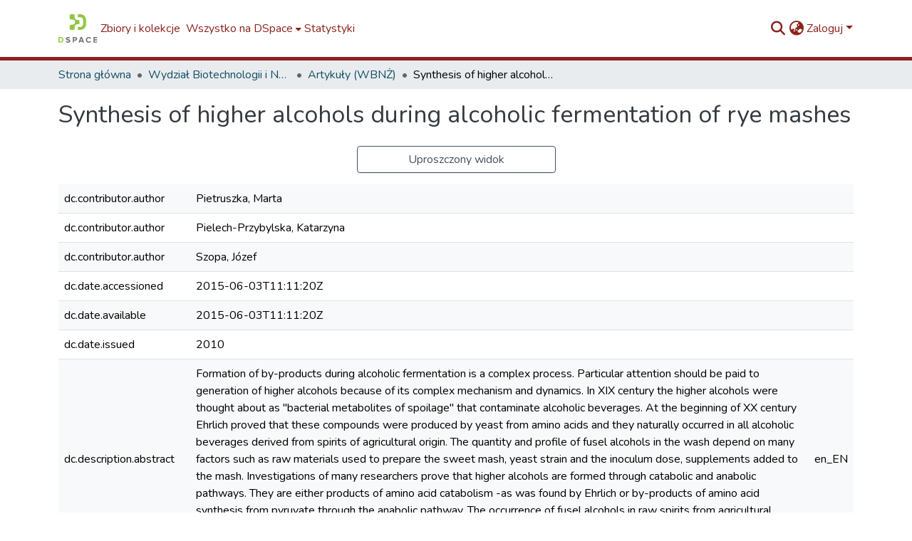

--- FILE ---
content_type: text/html; charset=utf-8
request_url: https://repozytorium.p.lodz.pl/items/90343ab8-c146-4ac5-87e4-99f00ce3277d/full
body_size: 81383
content:
<!DOCTYPE html><html data-critters-container="" lang="pl"><head>
  <meta charset="UTF-8">
  <base href="/">
  <title>Synthesis of higher alcohols during alcoholic fermentation of rye mashes</title>
  <meta name="viewport" content="width=device-width,minimum-scale=1">
  <meta http-equiv="cache-control" content="no-store">
<link rel="stylesheet" href="styles.cf390c6bfbe7555f.css" media="print" onload="this.media='all'"><noscript><link rel="stylesheet" href="styles.cf390c6bfbe7555f.css"></noscript><link rel="stylesheet" type="text/css" class="theme-css" href="dspace-theme.css"><link rel="icon" href="assets/dspace/images/favicons/favicon.ico" sizes="any" class="theme-head-tag"><link rel="icon" href="assets/dspace/images/favicons/favicon.svg" type="image/svg+xml" class="theme-head-tag"><link rel="apple-touch-icon" href="assets/dspace/images/favicons/apple-touch-icon.png" class="theme-head-tag"><link rel="manifest" href="assets/dspace/images/favicons/manifest.webmanifest" class="theme-head-tag"><meta name="Generator" content="DSpace 9.0"><meta name="title" content="Synthesis of higher alcohols during alcoholic fermentation of rye mashes"><meta name="description" content="Formation of by-products during alcoholic fermentation is a complex process. Particular attention should be paid to generation of higher alcohols because of its complex mechanism and dynamics. In XIX century the higher alcohols were thought about as &quot;bacterial metabolites of spoilage&quot; that contaminate alcoholic beverages. At the beginning of XX century Ehrlich proved that these compounds were produced by yeast from amino acids and they naturally occurred in all alcoholic beverages derived from spirits of agricultural origin. The quantity and profile of fusel alcohols in the wash depend on many factors such as raw materials used to prepare the sweet mash, yeast strain and the inoculum dose, supplements added to the mash. Investigations of many researchers prove that higher alcohols are formed through catabolic and anabolic pathways. They are either products of amino acid catabolism -as was found by Ehrlich or by-products of amino acid synthesis from pyruvate through the anabolic pathway. The occurrence of fusel alcohols in raw spirits from agricultural distilleries is a result of the presence of amino acids, sugars and products of their metabolism mainly aldehydes, in fermented mashes."><meta name="citation_title" content="Synthesis of higher alcohols during alcoholic fermentation of rye mashes"><meta name="citation_author" content="Pietruszka, Marta"><meta name="citation_author" content="Pielech-Przybylska, Katarzyna"><meta name="citation_author" content="Szopa, Józef"><meta name="citation_publication_date" content="2010"><meta name="citation_issn" content="1509-7013"><meta name="citation_language" content="pl"><meta name="citation_keywords" content="fermentacja alkoholowa; napoje alkoholowe; fuzle; synteza aminokwasów; teoria Ehrlicha"><meta name="citation_abstract_html_url" content="http://hdl.handle.net/11652/258"><meta name="citation_publisher" content="Wydawnictwo Politechniki Łódzkiej"><style ng-app-id="dspace-angular">#skip-to-main-content[_ngcontent-dspace-angular-c667743561]{position:absolute;top:-40px;left:0;opacity:0;transition:opacity .3s;z-index:calc(var(--ds-nav-z-index) + 1);border-top-left-radius:0;border-top-right-radius:0;border-bottom-left-radius:0}#skip-to-main-content[_ngcontent-dspace-angular-c667743561]:focus{opacity:1;top:0}</style><style ng-app-id="dspace-angular">.notifications-wrapper{z-index:var(--bs-zindex-popover);text-align:right;overflow-wrap:break-word;word-wrap:break-word;-ms-word-break:break-all;word-break:break-all;word-break:break-word;hyphens:auto}.notifications-wrapper .notification{display:block}.notifications-wrapper.left{left:0}.notifications-wrapper.top{top:0}.notifications-wrapper.right{right:0}.notifications-wrapper.bottom{bottom:0}.notifications-wrapper.center{left:50%;transform:translate(-50%)}.notifications-wrapper.middle{top:50%;transform:translateY(-50%)}.notifications-wrapper.middle.center{transform:translate(-50%,-50%)}@media screen and (max-width: 576px){.notifications-wrapper{width:auto;left:0;right:0}}
</style><style ng-app-id="dspace-angular">.live-region[_ngcontent-dspace-angular-c315870698]{position:fixed;bottom:0;left:0;right:0;padding-left:60px;height:90px;line-height:18px;color:var(--bs-white);background-color:var(--bs-dark);opacity:.94;z-index:var(--ds-live-region-z-index)}</style><style ng-app-id="dspace-angular">[_nghost-dspace-angular-c3946170981]{--ds-header-navbar-border-bottom-style: solid var(--ds-header-navbar-border-bottom-height) var(--ds-header-navbar-border-bottom-color);--ds-expandable-navbar-border-top-style: solid var(--ds-expandable-navbar-border-top-height) var(--ds-expandable-navbar-border-top-color);--ds-expandable-navbar-height: calc(100vh - var(--ds-header-height))}[_nghost-dspace-angular-c3946170981]   div#header-navbar-wrapper[_ngcontent-dspace-angular-c3946170981]{position:relative;border-bottom:var(--ds-header-navbar-border-bottom-style)}[_nghost-dspace-angular-c3946170981]   div#header-navbar-wrapper[_ngcontent-dspace-angular-c3946170981]   div#mobile-navbar-wrapper[_ngcontent-dspace-angular-c3946170981]{width:100%;background-color:var(--ds-expandable-navbar-bg);position:absolute;z-index:var(--ds-nav-z-index);overflow:hidden}[_nghost-dspace-angular-c3946170981]   div#header-navbar-wrapper[_ngcontent-dspace-angular-c3946170981]   div#mobile-navbar-wrapper[_ngcontent-dspace-angular-c3946170981]   nav#collapsible-mobile-navbar[_ngcontent-dspace-angular-c3946170981]{min-height:var(--ds-expandable-navbar-height);height:auto;border-bottom:var(--ds-header-navbar-border-bottom-style)}[_nghost-dspace-angular-c3946170981]     .ds-menu-item, [_nghost-dspace-angular-c3946170981]     .ds-menu-toggler-wrapper{text-decoration:none}[_nghost-dspace-angular-c3946170981]     nav#desktop-navbar #main-site-navigation .ds-menu-item-wrapper, [_nghost-dspace-angular-c3946170981]     nav#desktop-navbar #main-site-navigation .ds-menu-item, [_nghost-dspace-angular-c3946170981]     nav#desktop-navbar #main-site-navigation .ds-menu-toggler-wrapper{display:flex;align-items:center;height:100%}[_nghost-dspace-angular-c3946170981]     nav#desktop-navbar #main-site-navigation .ds-menu-item{padding:var(--ds-navbar-item-vertical-padding) var(--ds-navbar-item-horizontal-padding)}[_nghost-dspace-angular-c3946170981]     nav#desktop-navbar #main-site-navigation .ds-menu-item, [_nghost-dspace-angular-c3946170981]     nav#desktop-navbar #main-site-navigation .ds-menu-toggler-wrapper{color:var(--ds-navbar-link-color)!important}[_nghost-dspace-angular-c3946170981]     nav#desktop-navbar #main-site-navigation .ds-menu-item:hover, [_nghost-dspace-angular-c3946170981]     nav#desktop-navbar #main-site-navigation .ds-menu-item:focus, [_nghost-dspace-angular-c3946170981]     nav#desktop-navbar #main-site-navigation .ds-menu-toggler-wrapper:hover, [_nghost-dspace-angular-c3946170981]     nav#desktop-navbar #main-site-navigation .ds-menu-toggler-wrapper:focus{color:var(--ds-navbar-link-color-hover)!important}[_nghost-dspace-angular-c3946170981]     nav#desktop-navbar #main-site-navigation .dropdown-menu .ds-menu-item{padding:var(--ds-navbar-dropdown-item-vertical-padding) var(--ds-navbar-dropdown-item-horizontal-padding)}[_nghost-dspace-angular-c3946170981]     nav#collapsible-mobile-navbar{border-top:var(--ds-expandable-navbar-border-top-style);padding-top:var(--ds-expandable-navbar-padding-top)}[_nghost-dspace-angular-c3946170981]     nav#collapsible-mobile-navbar #main-site-navigation .ds-menu-item{padding:var(--ds-expandable-navbar-item-vertical-padding) 0}</style><style ng-app-id="dspace-angular">[_nghost-dspace-angular-c2884197787]{position:fixed;left:0;top:0;z-index:var(--ds-sidebar-z-index)}[_nghost-dspace-angular-c2884197787]   nav#admin-sidebar[_ngcontent-dspace-angular-c2884197787]{max-width:var(--ds-admin-sidebar-fixed-element-width);display:flex;flex-direction:column;flex-wrap:nowrap}[_nghost-dspace-angular-c2884197787]   nav#admin-sidebar[_ngcontent-dspace-angular-c2884197787]   div#sidebar-top-level-items-container[_ngcontent-dspace-angular-c2884197787]{flex:1 1 auto;overflow-x:hidden;overflow-y:auto}[_nghost-dspace-angular-c2884197787]   nav#admin-sidebar[_ngcontent-dspace-angular-c2884197787]   div#sidebar-top-level-items-container[_ngcontent-dspace-angular-c2884197787]::-webkit-scrollbar{width:var(--ds-dark-scrollbar-width);height:3px}[_nghost-dspace-angular-c2884197787]   nav#admin-sidebar[_ngcontent-dspace-angular-c2884197787]   div#sidebar-top-level-items-container[_ngcontent-dspace-angular-c2884197787]::-webkit-scrollbar-button{background-color:var(--ds-dark-scrollbar-bg)}[_nghost-dspace-angular-c2884197787]   nav#admin-sidebar[_ngcontent-dspace-angular-c2884197787]   div#sidebar-top-level-items-container[_ngcontent-dspace-angular-c2884197787]::-webkit-scrollbar-track{background-color:var(--ds-dark-scrollbar-alt-bg)}[_nghost-dspace-angular-c2884197787]   nav#admin-sidebar[_ngcontent-dspace-angular-c2884197787]   div#sidebar-top-level-items-container[_ngcontent-dspace-angular-c2884197787]::-webkit-scrollbar-track-piece{background-color:var(--ds-dark-scrollbar-bg)}[_nghost-dspace-angular-c2884197787]   nav#admin-sidebar[_ngcontent-dspace-angular-c2884197787]   div#sidebar-top-level-items-container[_ngcontent-dspace-angular-c2884197787]::-webkit-scrollbar-thumb{height:50px;background-color:var(--ds-dark-scrollbar-fg);border-radius:3px}[_nghost-dspace-angular-c2884197787]   nav#admin-sidebar[_ngcontent-dspace-angular-c2884197787]   div#sidebar-top-level-items-container[_ngcontent-dspace-angular-c2884197787]::-webkit-scrollbar-corner{background-color:var(--ds-dark-scrollbar-alt-bg)}[_nghost-dspace-angular-c2884197787]   nav#admin-sidebar[_ngcontent-dspace-angular-c2884197787]   div#sidebar-top-level-items-container[_ngcontent-dspace-angular-c2884197787]::-webkit-resizer{background-color:var(--ds-dark-scrollbar-bg)}[_nghost-dspace-angular-c2884197787]   nav#admin-sidebar[_ngcontent-dspace-angular-c2884197787]   img#admin-sidebar-logo[_ngcontent-dspace-angular-c2884197787]{height:var(--ds-admin-sidebar-logo-height)}[_nghost-dspace-angular-c2884197787]   nav#admin-sidebar[_ngcontent-dspace-angular-c2884197787]     .sidebar-full-width-container{width:100%;padding-left:0;padding-right:0;margin-left:0;margin-right:0}[_nghost-dspace-angular-c2884197787]   nav#admin-sidebar[_ngcontent-dspace-angular-c2884197787]     .sidebar-item{padding-top:var(--ds-admin-sidebar-item-padding);padding-bottom:var(--ds-admin-sidebar-item-padding)}[_nghost-dspace-angular-c2884197787]   nav#admin-sidebar[_ngcontent-dspace-angular-c2884197787]     .sidebar-section-wrapper{display:flex;flex-direction:row;flex-wrap:nowrap;align-items:stretch}[_nghost-dspace-angular-c2884197787]   nav#admin-sidebar[_ngcontent-dspace-angular-c2884197787]     .sidebar-section-wrapper>.sidebar-fixed-element-wrapper{min-width:var(--ds-admin-sidebar-fixed-element-width);flex:1 1 auto;display:flex;flex-direction:row;justify-content:center;align-items:center}[_nghost-dspace-angular-c2884197787]   nav#admin-sidebar[_ngcontent-dspace-angular-c2884197787]     .sidebar-section-wrapper>.sidebar-collapsible-element-outer-wrapper{display:flex;flex-wrap:wrap;justify-content:flex-end;max-width:calc(100% - var(--ds-admin-sidebar-fixed-element-width));padding-left:var(--ds-dark-scrollbar-width);overflow-x:hidden}[_nghost-dspace-angular-c2884197787]   nav#admin-sidebar[_ngcontent-dspace-angular-c2884197787]     .sidebar-section-wrapper>.sidebar-collapsible-element-outer-wrapper>.sidebar-collapsible-element-inner-wrapper{min-width:calc(var(--ds-admin-sidebar-collapsible-element-width) - var(--ds-dark-scrollbar-width));height:100%;padding-right:var(--ds-admin-sidebar-item-padding)}[_nghost-dspace-angular-c2884197787]   nav#admin-sidebar[_ngcontent-dspace-angular-c2884197787]{background-color:var(--ds-admin-sidebar-bg)}[_nghost-dspace-angular-c2884197787]   nav#admin-sidebar[_ngcontent-dspace-angular-c2884197787]    {color:#fff}[_nghost-dspace-angular-c2884197787]   nav#admin-sidebar[_ngcontent-dspace-angular-c2884197787]     a{color:var(--ds-admin-sidebar-link-color);text-decoration:none}[_nghost-dspace-angular-c2884197787]   nav#admin-sidebar[_ngcontent-dspace-angular-c2884197787]     a:hover, [_nghost-dspace-angular-c2884197787]   nav#admin-sidebar[_ngcontent-dspace-angular-c2884197787]     a:focus{color:var(--ds-admin-sidebar-link-hover-color)}[_nghost-dspace-angular-c2884197787]   nav#admin-sidebar[_ngcontent-dspace-angular-c2884197787]   div#sidebar-header-container[_ngcontent-dspace-angular-c2884197787]{background-color:var(--ds-admin-sidebar-header-bg)}[_nghost-dspace-angular-c2884197787]   nav#admin-sidebar[_ngcontent-dspace-angular-c2884197787]   div#sidebar-header-container[_ngcontent-dspace-angular-c2884197787]   .sidebar-fixed-element-wrapper[_ngcontent-dspace-angular-c2884197787]{background-color:var(--ds-admin-sidebar-header-bg)}  .browser-firefox-windows{--ds-dark-scrollbar-width: 20px}</style><style ng-app-id="dspace-angular">[_nghost-dspace-angular-c3441605192]   div.simple-view-link[_ngcontent-dspace-angular-c3441605192]{text-align:center}[_nghost-dspace-angular-c3441605192]   div.simple-view-link[_ngcontent-dspace-angular-c3441605192]   a[_ngcontent-dspace-angular-c3441605192]{min-width:25%}</style><style ng-app-id="dspace-angular">@charset "UTF-8";.nav-breadcrumb[_ngcontent-dspace-angular-c5667486]{background-color:var(--ds-breadcrumb-bg)}.breadcrumb[_ngcontent-dspace-angular-c5667486]{border-radius:0;padding-bottom:calc(var(--ds-content-spacing) / 2);padding-top:calc(var(--ds-content-spacing) / 2);background-color:var(--ds-breadcrumb-bg);padding-left:calc(var(--bs-spacer) * .75);padding-right:calc(var(--bs-spacer) * .75)}li.breadcrumb-item[_ngcontent-dspace-angular-c5667486]{display:flex}.breadcrumb-item-limiter[_ngcontent-dspace-angular-c5667486]{display:inline-block;max-width:var(--ds-breadcrumb-max-length)}.breadcrumb-item-limiter[_ngcontent-dspace-angular-c5667486] > *[_ngcontent-dspace-angular-c5667486]{max-width:100%;display:block}li.breadcrumb-item[_ngcontent-dspace-angular-c5667486]   a[_ngcontent-dspace-angular-c5667486]{color:var(--ds-breadcrumb-link-color)}li.breadcrumb-item.active[_ngcontent-dspace-angular-c5667486]{color:var(--ds-breadcrumb-link-active-color)}.breadcrumb-item[_ngcontent-dspace-angular-c5667486] + .breadcrumb-item[_ngcontent-dspace-angular-c5667486]:before{display:block;content:"\2022"!important}</style><style ng-app-id="dspace-angular">[_nghost-dspace-angular-c3962586071]   footer[_ngcontent-dspace-angular-c3962586071]{background-color:var(--ds-footer-bg);text-align:center;z-index:var(--ds-footer-z-index);border-top:var(--ds-footer-border);padding:var(--ds-footer-padding)}[_nghost-dspace-angular-c3962586071]   footer[_ngcontent-dspace-angular-c3962586071]   p[_ngcontent-dspace-angular-c3962586071]{margin:0}[_nghost-dspace-angular-c3962586071]   footer[_ngcontent-dspace-angular-c3962586071]   div[_ngcontent-dspace-angular-c3962586071] > img[_ngcontent-dspace-angular-c3962586071]{height:var(--ds-footer-logo-height)}[_nghost-dspace-angular-c3962586071]   footer[_ngcontent-dspace-angular-c3962586071]   .top-footer[_ngcontent-dspace-angular-c3962586071]{background-color:var(--ds-top-footer-bg);padding:var(--ds-footer-padding);margin:calc(var(--ds-footer-padding) * -1)}[_nghost-dspace-angular-c3962586071]   footer[_ngcontent-dspace-angular-c3962586071]   .bottom-footer[_ngcontent-dspace-angular-c3962586071]   .notify-enabled[_ngcontent-dspace-angular-c3962586071]{position:relative;margin-top:4px}[_nghost-dspace-angular-c3962586071]   footer[_ngcontent-dspace-angular-c3962586071]   .bottom-footer[_ngcontent-dspace-angular-c3962586071]   .notify-enabled[_ngcontent-dspace-angular-c3962586071]   .coar-notify-support-route[_ngcontent-dspace-angular-c3962586071]{padding:0 calc(var(--bs-spacer) / 2);color:inherit}[_nghost-dspace-angular-c3962586071]   footer[_ngcontent-dspace-angular-c3962586071]   .bottom-footer[_ngcontent-dspace-angular-c3962586071]   .notify-enabled[_ngcontent-dspace-angular-c3962586071]   .n-coar[_ngcontent-dspace-angular-c3962586071]{height:var(--ds-footer-n-coar-height);margin-bottom:8.5px}@media screen and (min-width: 768px){[_nghost-dspace-angular-c3962586071]   footer[_ngcontent-dspace-angular-c3962586071]   .bottom-footer[_ngcontent-dspace-angular-c3962586071]   .notify-enabled[_ngcontent-dspace-angular-c3962586071]{position:absolute;bottom:4px;right:0}}[_nghost-dspace-angular-c3962586071]   footer[_ngcontent-dspace-angular-c3962586071]   .bottom-footer[_ngcontent-dspace-angular-c3962586071]   ul[_ngcontent-dspace-angular-c3962586071]   li[_ngcontent-dspace-angular-c3962586071]{display:inline-flex}[_nghost-dspace-angular-c3962586071]   footer[_ngcontent-dspace-angular-c3962586071]   .bottom-footer[_ngcontent-dspace-angular-c3962586071]   ul[_ngcontent-dspace-angular-c3962586071]   li[_ngcontent-dspace-angular-c3962586071]   a[_ngcontent-dspace-angular-c3962586071], [_nghost-dspace-angular-c3962586071]   footer[_ngcontent-dspace-angular-c3962586071]   .bottom-footer[_ngcontent-dspace-angular-c3962586071]   ul[_ngcontent-dspace-angular-c3962586071]   li[_ngcontent-dspace-angular-c3962586071]   .btn-link[_ngcontent-dspace-angular-c3962586071]{padding:0 calc(var(--bs-spacer) / 2);color:inherit;font-size:.875em}[_nghost-dspace-angular-c3962586071]   footer[_ngcontent-dspace-angular-c3962586071]   .bottom-footer[_ngcontent-dspace-angular-c3962586071]   ul[_ngcontent-dspace-angular-c3962586071]   li[_ngcontent-dspace-angular-c3962586071]   a[_ngcontent-dspace-angular-c3962586071]:focus, [_nghost-dspace-angular-c3962586071]   footer[_ngcontent-dspace-angular-c3962586071]   .bottom-footer[_ngcontent-dspace-angular-c3962586071]   ul[_ngcontent-dspace-angular-c3962586071]   li[_ngcontent-dspace-angular-c3962586071]   .btn-link[_ngcontent-dspace-angular-c3962586071]:focus{box-shadow:none;text-decoration:underline}[_nghost-dspace-angular-c3962586071]   footer[_ngcontent-dspace-angular-c3962586071]   .bottom-footer[_ngcontent-dspace-angular-c3962586071]   ul[_ngcontent-dspace-angular-c3962586071]   li[_ngcontent-dspace-angular-c3962586071]   a[_ngcontent-dspace-angular-c3962586071]:focus-visible, [_nghost-dspace-angular-c3962586071]   footer[_ngcontent-dspace-angular-c3962586071]   .bottom-footer[_ngcontent-dspace-angular-c3962586071]   ul[_ngcontent-dspace-angular-c3962586071]   li[_ngcontent-dspace-angular-c3962586071]   .btn-link[_ngcontent-dspace-angular-c3962586071]:focus-visible{box-shadow:0 0 0 .2rem #ffffff80}[_nghost-dspace-angular-c3962586071]   footer[_ngcontent-dspace-angular-c3962586071]   .bottom-footer[_ngcontent-dspace-angular-c3962586071]   ul[_ngcontent-dspace-angular-c3962586071]   li[_ngcontent-dspace-angular-c3962586071]:not(:last-child):after{content:"";border-right:1px var(--bs-secondary) solid}[_nghost-dspace-angular-c3962586071]   footer[_ngcontent-dspace-angular-c3962586071]   .btn[_ngcontent-dspace-angular-c3962586071]{box-shadow:none}</style><style ng-app-id="dspace-angular">[_nghost-dspace-angular-c2321474845]   .simple-view-element[_ngcontent-dspace-angular-c2321474845]{margin-bottom:15px}[_nghost-dspace-angular-c2321474845]   .simple-view-element-header[_ngcontent-dspace-angular-c2321474845]{font-size:1.25rem}</style><style ng-app-id="dspace-angular">[_nghost-dspace-angular-c2820090530]   #main-site-header[_ngcontent-dspace-angular-c2820090530]{min-height:var(--ds-header-height);background-color:var(--ds-header-bg)}@media (min-width: 768px){[_nghost-dspace-angular-c2820090530]   #main-site-header[_ngcontent-dspace-angular-c2820090530]{height:var(--ds-header-height)}}[_nghost-dspace-angular-c2820090530]   #main-site-header-container[_ngcontent-dspace-angular-c2820090530]{min-height:var(--ds-header-height)}[_nghost-dspace-angular-c2820090530]   img#header-logo[_ngcontent-dspace-angular-c2820090530]{height:var(--ds-header-logo-height)}[_nghost-dspace-angular-c2820090530]   button#navbar-toggler[_ngcontent-dspace-angular-c2820090530]{color:var(--ds-header-icon-color)}[_nghost-dspace-angular-c2820090530]   button#navbar-toggler[_ngcontent-dspace-angular-c2820090530]:hover, [_nghost-dspace-angular-c2820090530]   button#navbar-toggler[_ngcontent-dspace-angular-c2820090530]:focus{color:var(--ds-header-icon-color-hover)}</style><style ng-app-id="dspace-angular">.ds-context-help-toggle[_ngcontent-dspace-angular-c2426259484]{color:var(--ds-header-icon-color);background-color:var(--ds-header-bg)}.ds-context-help-toggle[_ngcontent-dspace-angular-c2426259484]:hover, .ds-context-help-toggle[_ngcontent-dspace-angular-c2426259484]:focus{color:var(--ds-header-icon-color-hover)}</style><style ng-app-id="dspace-angular">@media screen and (min-width: 768px){dt[_ngcontent-dspace-angular-c2520227461]{text-align:right}}</style><style ng-app-id="dspace-angular">input[type=text][_ngcontent-dspace-angular-c3124612281]{margin-top:calc(-.3 * var(--bs-font-size-base));background-color:#fff!important;border-color:var(--ds-header-icon-color);right:0}input[type=text].collapsed[_ngcontent-dspace-angular-c3124612281]{opacity:0}.submit-icon[_ngcontent-dspace-angular-c3124612281]{cursor:pointer;position:sticky;top:0;border:0!important;color:var(--ds-header-icon-color)}.submit-icon[_ngcontent-dspace-angular-c3124612281]:hover, .submit-icon[_ngcontent-dspace-angular-c3124612281]:focus{color:var(--ds-header-icon-color-hover)}@media screen and (max-width: 768px){.query[_ngcontent-dspace-angular-c3124612281]:focus{max-width:250px!important;width:40vw!important}}</style><style ng-app-id="dspace-angular">.dropdown-toggle[_ngcontent-dspace-angular-c2673204983]:after{display:none}.dropdown-toggle[_ngcontent-dspace-angular-c2673204983]{color:var(--ds-header-icon-color)}.dropdown-toggle[_ngcontent-dspace-angular-c2673204983]:hover, .dropdown-toggle[_ngcontent-dspace-angular-c2673204983]:focus{color:var(--ds-header-icon-color-hover)}.dropdown-item[_ngcontent-dspace-angular-c2673204983]{cursor:pointer}</style><style ng-app-id="dspace-angular">#loginDropdownMenu[_ngcontent-dspace-angular-c2631332583], #logoutDropdownMenu[_ngcontent-dspace-angular-c2631332583]{min-width:330px;z-index:1002}#loginDropdownMenu[_ngcontent-dspace-angular-c2631332583]{min-height:75px}.dropdown-item.active[_ngcontent-dspace-angular-c2631332583], .dropdown-item[_ngcontent-dspace-angular-c2631332583]:active, .dropdown-item[_ngcontent-dspace-angular-c2631332583]:hover, .dropdown-item[_ngcontent-dspace-angular-c2631332583]:focus{background-color:#0000!important}.loginLink[_ngcontent-dspace-angular-c2631332583], .dropdownLogin[_ngcontent-dspace-angular-c2631332583], .logoutLink[_ngcontent-dspace-angular-c2631332583], .dropdownLogout[_ngcontent-dspace-angular-c2631332583]{color:var(--ds-header-icon-color)}.loginLink[_ngcontent-dspace-angular-c2631332583]:hover, .loginLink[_ngcontent-dspace-angular-c2631332583]:focus, .dropdownLogin[_ngcontent-dspace-angular-c2631332583]:hover, .dropdownLogin[_ngcontent-dspace-angular-c2631332583]:focus, .logoutLink[_ngcontent-dspace-angular-c2631332583]:hover, .logoutLink[_ngcontent-dspace-angular-c2631332583]:focus, .dropdownLogout[_ngcontent-dspace-angular-c2631332583]:hover, .dropdownLogout[_ngcontent-dspace-angular-c2631332583]:focus{color:var(--ds-header-icon-color-hover)}.dropdownLogin[_ngcontent-dspace-angular-c2631332583]:not(:focus-visible).active, .dropdownLogin[_ngcontent-dspace-angular-c2631332583]:not(:focus-visible):active, .dropdownLogin[_ngcontent-dspace-angular-c2631332583]:not(:focus-visible).active:focus, .dropdownLogin[_ngcontent-dspace-angular-c2631332583]:not(:focus-visible):active:focus, .dropdownLogout[_ngcontent-dspace-angular-c2631332583]:not(:focus-visible).active, .dropdownLogout[_ngcontent-dspace-angular-c2631332583]:not(:focus-visible):active, .dropdownLogout[_ngcontent-dspace-angular-c2631332583]:not(:focus-visible).active:focus, .dropdownLogout[_ngcontent-dspace-angular-c2631332583]:not(:focus-visible):active:focus{box-shadow:unset}.dropdown-toggle[_ngcontent-dspace-angular-c2631332583]:after{margin-left:0}</style><style ng-app-id="dspace-angular">.login-container[_ngcontent-dspace-angular-c1325963642]{max-width:350px}a[_ngcontent-dspace-angular-c1325963642]{white-space:normal;padding:.25rem .75rem}</style><style ng-app-id="dspace-angular">[_nghost-dspace-angular-c4026808668]     .card{margin-bottom:var(--ds-submission-sections-margin-bottom);overflow:unset}.section-focus[_ngcontent-dspace-angular-c4026808668]{border-radius:var(--bs-border-radius);box-shadow:var(--bs-btn-focus-box-shadow)}[_nghost-dspace-angular-c4026808668]     .card:first-of-type{border-bottom:var(--bs-card-border-width) solid var(--bs-card-border-color)!important;border-bottom-left-radius:var(--bs-card-border-radius)!important;border-bottom-right-radius:var(--bs-card-border-radius)!important}[_nghost-dspace-angular-c4026808668]     .card-header button{box-shadow:none!important;width:100%}</style><style ng-app-id="dspace-angular">.form-login[_ngcontent-dspace-angular-c1513559031]   .form-control[_ngcontent-dspace-angular-c1513559031]:focus{z-index:2}.form-login[_ngcontent-dspace-angular-c1513559031]   input[type=email][_ngcontent-dspace-angular-c1513559031]{margin-bottom:-1px;border-bottom-right-radius:0;border-bottom-left-radius:0}.form-login[_ngcontent-dspace-angular-c1513559031]   input[type=password][_ngcontent-dspace-angular-c1513559031]{border-top-left-radius:0;border-top-right-radius:0}.dropdown-item[_ngcontent-dspace-angular-c1513559031]{white-space:normal;padding:.25rem .75rem}</style><style ng-app-id="dspace-angular">[_nghost-dspace-angular-c721316482]   .ds-menu-item[_ngcontent-dspace-angular-c721316482]{display:inline-block}</style><style ng-app-id="dspace-angular">.btn-dark[_ngcontent-dspace-angular-c2003421933]{background-color:var(--ds-admin-sidebar-bg)}.dso-button-menu[_ngcontent-dspace-angular-c2003421933]{overflow:hidden}.dso-button-menu[_ngcontent-dspace-angular-c2003421933]   .dropdown-toggle[_ngcontent-dspace-angular-c2003421933]:after{content:"";width:0;height:0;border-style:solid;border-width:12px 12px 0 0;border-color:rgba(0,0,0,0) #627a91 rgba(0,0,0,0) rgba(0,0,0,0);border-bottom-right-radius:var(--bs-btn-border-radius-sm);right:0;bottom:0;position:absolute;overflow:hidden}ul.dropdown-menu[_ngcontent-dspace-angular-c2003421933]{background-color:var(--ds-admin-sidebar-bg);color:#fff}ul.dropdown-menu[_ngcontent-dspace-angular-c2003421933]     a{color:#fff}ul.dropdown-menu[_ngcontent-dspace-angular-c2003421933]     a.disabled{color:var(--bs-btn-link-disabled-color)}ul.dropdown-menu[_ngcontent-dspace-angular-c2003421933]   .disabled[_ngcontent-dspace-angular-c2003421933]{color:var(--bs-btn-link-disabled-color)}.dso-edit-menu-dropdown[_ngcontent-dspace-angular-c2003421933]{max-width:min(600px,75vw)}</style><style ng-app-id="dspace-angular">[_nghost-dspace-angular-c1379002931]   .ds-menu-item-wrapper[_ngcontent-dspace-angular-c1379002931]{position:relative}[_nghost-dspace-angular-c1379002931]   .dropdown-menu[_ngcontent-dspace-angular-c1379002931]{overflow:hidden;min-width:100%;top:100%;border:0;background-color:var(--ds-expandable-navbar-bg)}@media (min-width: 768px){[_nghost-dspace-angular-c1379002931]   .dropdown-menu[_ngcontent-dspace-angular-c1379002931]{border-top-left-radius:0;border-top-right-radius:0;background-color:var(--ds-navbar-dropdown-bg)}}[_nghost-dspace-angular-c1379002931]   .toggle-menu-icon[_ngcontent-dspace-angular-c1379002931], [_nghost-dspace-angular-c1379002931]   .toggle-menu-icon[_ngcontent-dspace-angular-c1379002931]:hover{text-decoration:none}</style><style ng-app-id="dspace-angular">[_nghost-dspace-angular-c830142487]   .ds-menu-item[_ngcontent-dspace-angular-c830142487]{display:inline-block}</style><link href="https://repozytorium.p.lodz.pl/bitstreams/3f1f88da-d575-4ca9-a20c-6c4e13df248f/download" rel="item" type="application/pdf"><link href="https://repozytorium.p.lodz.pl/signposting/describedby/90343ab8-c146-4ac5-87e4-99f00ce3277d" rel="describedby" type="application/vnd.datacite.datacite+xml"><link href="http://hdl.handle.net/11652/258" rel="cite-as"><link href="https://repozytorium.p.lodz.pl/signposting/linksets/90343ab8-c146-4ac5-87e4-99f00ce3277d" rel="linkset" type="application/linkset"><link href="https://repozytorium.p.lodz.pl/signposting/linksets/90343ab8-c146-4ac5-87e4-99f00ce3277d/json" rel="linkset" type="application/linkset+json"><link href="https://schema.org/AboutPage" rel="type"><link href="https://schema.org/ScholarlyArticle" rel="type"><link href="https://repozytorium.p.lodz.pl/server/ldn/inbox" rel="http://www.w3.org/ns/ldp#inbox"><meta name="citation_pdf_url" content="https://repozytorium.p.lodz.pl/bitstreams/3f1f88da-d575-4ca9-a20c-6c4e13df248f/download"><style ng-app-id="dspace-angular">[_nghost-dspace-angular-c33399881]   .dropdown-toggle[_ngcontent-dspace-angular-c33399881]:after{display:none}[_nghost-dspace-angular-c33399881]   .dropdown-item[_ngcontent-dspace-angular-c33399881]{padding-left:20px}</style><style ng-app-id="dspace-angular">.limit-width[_ngcontent-dspace-angular-c1802521755]{max-width:var(--ds-thumbnail-max-width)}img[_ngcontent-dspace-angular-c1802521755]{max-width:100%}.outer[_ngcontent-dspace-angular-c1802521755]{position:relative}.outer[_ngcontent-dspace-angular-c1802521755]:before{display:block;content:"";width:100%;padding-top:141.4285714286%}.outer[_ngcontent-dspace-angular-c1802521755] > .inner[_ngcontent-dspace-angular-c1802521755]{position:absolute;inset:0}.outer[_ngcontent-dspace-angular-c1802521755] > .inner[_ngcontent-dspace-angular-c1802521755] > .thumbnail-placeholder[_ngcontent-dspace-angular-c1802521755]{background:var(--ds-thumbnail-placeholder-background);border:var(--ds-thumbnail-placeholder-border);color:var(--ds-thumbnail-placeholder-color);font-weight:700}.outer[_ngcontent-dspace-angular-c1802521755] > .inner[_ngcontent-dspace-angular-c1802521755] > .centered[_ngcontent-dspace-angular-c1802521755]{width:100%;height:100%;display:flex;justify-content:center;align-items:center;text-align:center}</style><style ng-app-id="dspace-angular">.request-a-copy-access-icon[_ngcontent-dspace-angular-c2877414766]{color:var(--bs-success)}.btn-download[_ngcontent-dspace-angular-c2877414766]{width:fit-content}</style><style ng-app-id="dspace-angular">.loader[_ngcontent-dspace-angular-c3756343280]{margin:0 25px}span[_ngcontent-dspace-angular-c3756343280]{display:block;margin:0 auto}span[class*=l-][_ngcontent-dspace-angular-c3756343280]{height:4px;width:4px;background:#000;display:inline-block;margin:12px 2px;border-radius:100%;-webkit-border-radius:100%;-moz-border-radius:100%;-webkit-animation:_ngcontent-dspace-angular-c3756343280_loader 2s infinite;-webkit-animation-timing-function:cubic-bezier(.03,.615,.995,.415);-webkit-animation-fill-mode:both;-moz-animation:loader 2s infinite;-moz-animation-timing-function:cubic-bezier(.03,.615,.995,.415);-moz-animation-fill-mode:both;-ms-animation:loader 2s infinite;-ms-animation-timing-function:cubic-bezier(.03,.615,.995,.415);-ms-animation-fill-mode:both;animation:_ngcontent-dspace-angular-c3756343280_loader 2s infinite;animation-timing-function:cubic-bezier(.03,.615,.995,.415);animation-fill-mode:both}span.l-1[_ngcontent-dspace-angular-c3756343280]{animation-delay:1s;-ms-animation-delay:1s;-moz-animation-delay:1s}span.l-2[_ngcontent-dspace-angular-c3756343280]{animation-delay:.9s;-ms-animation-delay:.9s;-moz-animation-delay:.9s}span.l-3[_ngcontent-dspace-angular-c3756343280]{animation-delay:.8s;-ms-animation-delay:.8s;-moz-animation-delay:.8s}span.l-4[_ngcontent-dspace-angular-c3756343280]{animation-delay:.7s;-ms-animation-delay:.7s;-moz-animation-delay:.7s}span.l-5[_ngcontent-dspace-angular-c3756343280]{animation-delay:.6s;-ms-animation-delay:.6s;-moz-animation-delay:.6s}span.l-6[_ngcontent-dspace-angular-c3756343280]{animation-delay:.5s;-ms-animation-delay:.5s;-moz-animation-delay:.5s}span.l-7[_ngcontent-dspace-angular-c3756343280]{animation-delay:.4s;-ms-animation-delay:.4s;-moz-animation-delay:.4s}span.l-8[_ngcontent-dspace-angular-c3756343280]{animation-delay:.3s;-ms-animation-delay:.3s;-moz-animation-delay:.3s}span.l-9[_ngcontent-dspace-angular-c3756343280]{animation-delay:.2s;-ms-animation-delay:.2s;-moz-animation-delay:.2s}span.l-9[_ngcontent-dspace-angular-c3756343280]{animation-delay:.1s;-ms-animation-delay:.1s;-moz-animation-delay:.1s}span.l-10[_ngcontent-dspace-angular-c3756343280]{animation-delay:0s;-ms-animation-delay:0s;-moz-animation-delay:0s}@keyframes _ngcontent-dspace-angular-c3756343280_loader{0%{transform:translate(-30px);opacity:0}25%{opacity:1}50%{transform:translate(30px);opacity:0}to{opacity:0}}.spinner[_ngcontent-dspace-angular-c3756343280]{color:var(--bs-gray-600)}</style><style ng-app-id="dspace-angular">span[_ngcontent-dspace-angular-c2583449024]{white-space:normal}</style></head>

<body>
  <ds-app _nghost-dspace-angular-c1010256252="" ng-version="18.2.13" ng-server-context="ssr"><ds-root _ngcontent-dspace-angular-c1010256252="" data-used-theme="base"><ds-base-root _nghost-dspace-angular-c667743561="" class="ng-tns-c667743561-0 ng-star-inserted"><button _ngcontent-dspace-angular-c667743561="" id="skip-to-main-content" class="sr-only ng-tns-c667743561-0"> Przejdź do głównej treści
</button><div _ngcontent-dspace-angular-c667743561="" class="outer-wrapper ng-tns-c667743561-0 ng-trigger ng-trigger-slideSidebarPadding" style="padding-left: 0;"><ds-admin-sidebar _ngcontent-dspace-angular-c667743561="" class="ng-tns-c667743561-0" data-used-theme="base"><ds-base-admin-sidebar _nghost-dspace-angular-c2884197787="" class="ng-tns-c2884197787-2 ng-star-inserted" style=""><!----></ds-base-admin-sidebar><!----></ds-admin-sidebar><div _ngcontent-dspace-angular-c667743561="" class="inner-wrapper ng-tns-c667743561-0"><ds-system-wide-alert-banner _ngcontent-dspace-angular-c667743561="" class="ng-tns-c667743561-0" _nghost-dspace-angular-c4054538046=""><!----></ds-system-wide-alert-banner><ds-header-navbar-wrapper _ngcontent-dspace-angular-c667743561="" class="ng-tns-c667743561-0" data-used-theme="dspace"><ds-themed-header-navbar-wrapper _nghost-dspace-angular-c3946170981="" class="ng-tns-c3946170981-1 ng-star-inserted" style=""><div _ngcontent-dspace-angular-c3946170981="" id="header-navbar-wrapper" class="ng-tns-c3946170981-1"><ds-header _ngcontent-dspace-angular-c3946170981="" class="ng-tns-c3946170981-1" data-used-theme="dspace"><ds-themed-header _nghost-dspace-angular-c2820090530="" class="ng-star-inserted"><header _ngcontent-dspace-angular-c2820090530="" id="main-site-header"><div _ngcontent-dspace-angular-c2820090530="" id="main-site-header-container" class="container h-100 d-flex flex-row align-items-center justify-content-between gapx-3 gapy-2"><div _ngcontent-dspace-angular-c2820090530="" id="header-left" class="h-100 flex-fill d-flex flex-row flex-nowrap justify-content-start align-items-center gapx-3 flex-grow-1" role="presentation"><a _ngcontent-dspace-angular-c2820090530="" routerlink="/home" role="button" tabindex="0" class="d-block my-2 my-md-0" aria-label="Strona główna" href="/home"><img _ngcontent-dspace-angular-c2820090530="" id="header-logo" src="assets/images/dspace-logo.svg" alt="Logo repozytorium"></a><nav _ngcontent-dspace-angular-c2820090530="" id="desktop-navbar" class="navbar navbar-expand p-0 align-items-stretch align-self-stretch flex-grow-1 flex-shrink-1 ng-star-inserted" aria-label="Główny pasek nawigacji"><ds-navbar _ngcontent-dspace-angular-c2820090530="" data-used-theme="dspace"><ds-themed-navbar _nghost-dspace-angular-c2580205027="" class="ng-tns-c2580205027-4 ng-star-inserted" style=""><!----><div _ngcontent-dspace-angular-c2580205027="" role="menubar" id="main-site-navigation" class="navbar-nav flex-shrink-1 h-100 align-items-md-stretch gapx-3 ng-tns-c2580205027-4 navbar-nav-desktop"><ds-navbar-section _nghost-dspace-angular-c693881525="" class="ng-star-inserted" style=""><div _ngcontent-dspace-angular-c693881525="" class="ds-menu-item-wrapper text-md-center" id="navbar-section-public_0_0"><ds-link-menu-item _nghost-dspace-angular-c721316482="" class="ng-star-inserted"><a _ngcontent-dspace-angular-c721316482="" role="menuitem" href="/community-list" tabindex="0" class="ds-menu-item" data-test="link-menu-item.menu.section.browse_global_communities_and_collections">Zbiory i kolekcje</a></ds-link-menu-item><!----></div></ds-navbar-section><!----><ds-expandable-navbar-section class="ng-star-inserted" style="" data-used-theme="base"><ds-base-expandable-navbar-section _nghost-dspace-angular-c1379002931="" class="ng-tns-c1379002931-9 ng-star-inserted"><div _ngcontent-dspace-angular-c1379002931="" data-test="navbar-section-wrapper" class="ds-menu-item-wrapper text-md-center ng-tns-c1379002931-9 ng-star-inserted" id="expandable-navbar-section-public_1_0"><a _ngcontent-dspace-angular-c1379002931="" href="javascript:void(0);" routerlinkactive="active" role="menuitem" aria-haspopup="menu" data-test="navbar-section-toggler" class="d-flex flex-row flex-nowrap align-items-center gapx-1 ds-menu-toggler-wrapper ng-tns-c1379002931-9" aria-expanded="false" aria-controls="expandable-navbar-section-public_1_0-dropdown"><span _ngcontent-dspace-angular-c1379002931="" class="flex-fill ng-tns-c1379002931-9"><ds-text-menu-item _nghost-dspace-angular-c830142487="" class="ng-star-inserted"><span _ngcontent-dspace-angular-c830142487="" tabindex="0" role="button" class="ds-menu-item">Wszystko na DSpace</span></ds-text-menu-item><!----></span><i _ngcontent-dspace-angular-c1379002931="" aria-hidden="true" class="fas fa-caret-down fa-xs toggle-menu-icon ng-tns-c1379002931-9"></i></a><!----></div><!----></ds-base-expandable-navbar-section><!----></ds-expandable-navbar-section><!----><ds-navbar-section _nghost-dspace-angular-c693881525="" class="ng-star-inserted" style=""><div _ngcontent-dspace-angular-c693881525="" class="ds-menu-item-wrapper text-md-center" id="navbar-section-public_2_0"><ds-link-menu-item _nghost-dspace-angular-c721316482="" class="ng-star-inserted"><a _ngcontent-dspace-angular-c721316482="" role="menuitem" href="/statistics/items/90343ab8-c146-4ac5-87e4-99f00ce3277d" tabindex="0" class="ds-menu-item" data-test="link-menu-item.menu.section.statistics">Statystyki</a></ds-link-menu-item><!----></div></ds-navbar-section><!----><!----></div></ds-themed-navbar><!----></ds-navbar></nav><!----></div><div _ngcontent-dspace-angular-c2820090530="" id="header-right" class="h-100 d-flex flex-row flex-nowrap flex-shrink-0 justify-content-end align-items-center gapx-1 ms-auto"><ds-search-navbar _ngcontent-dspace-angular-c2820090530="" data-used-theme="base"><ds-base-search-navbar _nghost-dspace-angular-c3124612281="" class="ng-tns-c3124612281-5 ng-star-inserted" style=""><div _ngcontent-dspace-angular-c3124612281="" class="ng-tns-c3124612281-5" title="Wyszukiwanie"><div _ngcontent-dspace-angular-c3124612281="" class="d-inline-block position-relative ng-tns-c3124612281-5"><form _ngcontent-dspace-angular-c3124612281="" novalidate="" autocomplete="on" class="d-flex ng-tns-c3124612281-5 ng-untouched ng-pristine ng-valid"><input _ngcontent-dspace-angular-c3124612281="" name="query" formcontrolname="query" type="text" class="d-inline-block bg-transparent position-absolute form-control dropdown-menu-right p1 ng-tns-c3124612281-5 display ng-trigger ng-trigger-toggleAnimation ng-untouched ng-pristine ng-valid" placeholder="" tabindex="-1" aria-label="Wyszukiwanie" value="" style="width: 0; opacity: 0;"><button _ngcontent-dspace-angular-c3124612281="" type="button" tabindex="0" role="button" class="submit-icon btn btn-link btn-link-inline ng-tns-c3124612281-5" aria-label="Wpisz wyszukiwaną frazę"><em _ngcontent-dspace-angular-c3124612281="" class="fas fa-search fa-lg fa-fw ng-tns-c3124612281-5"></em></button></form></div></div></ds-base-search-navbar><!----></ds-search-navbar><div _ngcontent-dspace-angular-c2820090530="" role="toolbar" class="h-100 d-flex flex-row flex-nowrap align-items-center gapx-1"><ds-lang-switch _ngcontent-dspace-angular-c2820090530="" data-used-theme="base"><ds-base-lang-switch _nghost-dspace-angular-c2673204983="" class="ng-star-inserted" style=""><div _ngcontent-dspace-angular-c2673204983="" ngbdropdown="" display="dynamic" placement="bottom-right" class="navbar-nav ng-star-inserted dropdown"><button _ngcontent-dspace-angular-c2673204983="" role="button" aria-controls="language-menu-list" aria-haspopup="menu" data-toggle="dropdown" ngbdropdowntoggle="" data-test="lang-switch" tabindex="0" class="dropdown-toggle btn btn-link px-0" title="Zmień język" aria-label="Zmień język" aria-expanded="false"><i _ngcontent-dspace-angular-c2673204983="" class="fas fa-globe-asia fa-lg fa-fw"></i></button><div _ngcontent-dspace-angular-c2673204983="" ngbdropdownmenu="" id="language-menu-list" role="listbox" class="dropdown-menu" aria-label="Zmień język"><div _ngcontent-dspace-angular-c2673204983="" tabindex="0" role="option" class="dropdown-item ng-star-inserted" lang="en" aria-selected="false"> English </div><div _ngcontent-dspace-angular-c2673204983="" tabindex="0" role="option" class="dropdown-item active ng-star-inserted" lang="pl" aria-selected="true"> Polski </div><!----></div></div><!----></ds-base-lang-switch><!----></ds-lang-switch><ds-context-help-toggle _ngcontent-dspace-angular-c2820090530="" _nghost-dspace-angular-c2426259484="" class="d-none"><!----></ds-context-help-toggle><ds-impersonate-navbar _ngcontent-dspace-angular-c2820090530="" class="d-none"><!----></ds-impersonate-navbar><ds-auth-nav-menu _ngcontent-dspace-angular-c2820090530="" data-used-theme="base"><ds-base-auth-nav-menu _nghost-dspace-angular-c2631332583="" class="ng-tns-c2631332583-6 ng-star-inserted" style=""><div _ngcontent-dspace-angular-c2631332583="" data-test="auth-nav" class="navbar-nav me-auto ng-tns-c2631332583-6 ng-star-inserted"><div _ngcontent-dspace-angular-c2631332583="" class="nav-item ng-tns-c2631332583-6 ng-star-inserted"><div _ngcontent-dspace-angular-c2631332583="" ngbdropdown="" display="dynamic" placement="bottom-right" class="d-inline-block ng-tns-c2631332583-6 ng-trigger ng-trigger-fadeInOut dropdown"><button _ngcontent-dspace-angular-c2631332583="" role="button" tabindex="0" aria-haspopup="menu" aria-controls="loginDropdownMenu" ngbdropdowntoggle="" class="dropdown-toggle dropdownLogin btn btn-link px-0 ng-tns-c2631332583-6" aria-label="Zaloguj" aria-expanded="false"> Zaloguj </button><div _ngcontent-dspace-angular-c2631332583="" id="loginDropdownMenu" ngbdropdownmenu="" role="dialog" aria-modal="true" class="ng-tns-c2631332583-6 dropdown-menu" aria-label="Zaloguj"><ds-log-in _ngcontent-dspace-angular-c2631332583="" class="ng-tns-c2631332583-6" data-used-theme="base"><ds-base-log-in _nghost-dspace-angular-c1325963642="" class="ng-star-inserted"><!----><div _ngcontent-dspace-angular-c1325963642="" class="px-4 py-3 mx-auto login-container ng-star-inserted"><ds-log-in-container _ngcontent-dspace-angular-c1325963642="" _nghost-dspace-angular-c4026808668="" class="ng-star-inserted"><ds-log-in-password _nghost-dspace-angular-c1513559031="" class="ng-tns-c1513559031-7 ng-star-inserted"><form _ngcontent-dspace-angular-c1513559031="" novalidate="" class="form-login ng-tns-c1513559031-7 ng-untouched ng-pristine ng-invalid"><input _ngcontent-dspace-angular-c1513559031="" autocomplete="username" autofocus="" formcontrolname="email" required="" type="email" class="form-control form-control-lg position-relative ng-tns-c1513559031-7 ng-untouched ng-pristine ng-invalid" placeholder="Adres e-mail" aria-label="Adres e-mail" value=""><input _ngcontent-dspace-angular-c1513559031="" autocomplete="current-password" formcontrolname="password" required="" type="password" class="form-control form-control-lg position-relative mb-3 ng-tns-c1513559031-7 ng-untouched ng-pristine ng-invalid" placeholder="Hasło" aria-label="Hasło" value=""><!----><!----><button _ngcontent-dspace-angular-c1513559031="" type="submit" role="button" tabindex="0" class="btn btn-lg btn-primary w-100 ng-tns-c1513559031-7 disabled" aria-disabled="true"><i _ngcontent-dspace-angular-c1513559031="" class="fas fa-sign-in-alt ng-tns-c1513559031-7"></i> Zaloguj się</button></form><div _ngcontent-dspace-angular-c1513559031="" class="mt-2 ng-tns-c1513559031-7 ng-star-inserted"><!----><a _ngcontent-dspace-angular-c1513559031="" tabindex="0" class="dropdown-item ng-tns-c1513559031-7 ng-star-inserted" href="/forgot">Nie pamiętasz hasła?</a><!----></div><!----></ds-log-in-password><!----></ds-log-in-container><!----><!----></div><!----></ds-base-log-in><!----></ds-log-in></div></div></div><!----><!----></div><!----><!----></ds-base-auth-nav-menu><!----></ds-auth-nav-menu></div><!----></div></div></header></ds-themed-header><!----></ds-header><!----></div></ds-themed-header-navbar-wrapper><!----></ds-header-navbar-wrapper><ds-breadcrumbs _ngcontent-dspace-angular-c667743561="" class="ng-tns-c667743561-0" data-used-theme="base"><ds-base-breadcrumbs _nghost-dspace-angular-c5667486="" class="ng-star-inserted" style=""><nav _ngcontent-dspace-angular-c5667486="" aria-label="breadcrumb" class="nav-breadcrumb ng-star-inserted"><ol _ngcontent-dspace-angular-c5667486="" class="container breadcrumb my-0"><li _ngcontent-dspace-angular-c5667486="" class="breadcrumb-item ng-star-inserted"><div _ngcontent-dspace-angular-c5667486="" class="breadcrumb-item-limiter"><a _ngcontent-dspace-angular-c5667486="" placement="bottom" role="link" tabindex="0" class="text-truncate" href="/">Strona główna</a><!----></div></li><!----><li _ngcontent-dspace-angular-c5667486="" class="breadcrumb-item ng-star-inserted"><div _ngcontent-dspace-angular-c5667486="" class="breadcrumb-item-limiter"><a _ngcontent-dspace-angular-c5667486="" placement="bottom" role="link" tabindex="0" class="text-truncate" href="/communities/60fc7ea4-3256-4dda-98a4-04ddb19d22b4">Wydział Biotechnologii i Nauk o Żywności / Faculty of Biotechnology and Food Sciences / W5</a><!----></div></li><!----><li _ngcontent-dspace-angular-c5667486="" class="breadcrumb-item ng-star-inserted"><div _ngcontent-dspace-angular-c5667486="" class="breadcrumb-item-limiter"><a _ngcontent-dspace-angular-c5667486="" placement="bottom" role="link" tabindex="0" class="text-truncate" href="/collections/d02d1839-2e20-47e1-8866-9dfd04681eea">Artykuły (WBNŻ)</a><!----></div></li><!----><li _ngcontent-dspace-angular-c5667486="" aria-current="page" class="breadcrumb-item active ng-star-inserted"><div _ngcontent-dspace-angular-c5667486="" class="breadcrumb-item-limiter"><div _ngcontent-dspace-angular-c5667486="" class="text-truncate">Synthesis of higher alcohols during alcoholic fermentation of rye mashes</div></div></li><!----><!----></ol></nav><!----><!----><!----><!----><!----></ds-base-breadcrumbs><!----></ds-breadcrumbs><main _ngcontent-dspace-angular-c667743561="" id="main-content" class="my-cs ng-tns-c667743561-0"><!----><div _ngcontent-dspace-angular-c667743561="" class="ng-tns-c667743561-0"><router-outlet _ngcontent-dspace-angular-c667743561="" class="ng-tns-c667743561-0"></router-outlet><ds-full-item-page class="ng-star-inserted" style="" data-used-theme="base"><ds-base-full-item-page _nghost-dspace-angular-c3441605192="" class="ng-tns-c3441605192-3 ng-star-inserted" style=""><div _ngcontent-dspace-angular-c3441605192="" class="container ng-tns-c3441605192-3 ng-star-inserted"><div _ngcontent-dspace-angular-c3441605192="" class="item-page ng-tns-c3441605192-3 ng-trigger ng-trigger-fadeInOut ng-star-inserted"><div _ngcontent-dspace-angular-c3441605192="" class="ng-tns-c3441605192-3 ng-star-inserted" style=""><ds-item-alerts _ngcontent-dspace-angular-c3441605192="" class="ng-tns-c3441605192-3" data-used-theme="base"><ds-base-item-alerts _nghost-dspace-angular-c346033494="" class="ng-star-inserted"><div _ngcontent-dspace-angular-c346033494=""><!----><!----></div></ds-base-item-alerts><!----></ds-item-alerts><ds-item-versions-notice _ngcontent-dspace-angular-c3441605192="" class="ng-tns-c3441605192-3"><!----></ds-item-versions-notice><div _ngcontent-dspace-angular-c3441605192="" class="full-item-info ng-tns-c3441605192-3 ng-star-inserted"><div _ngcontent-dspace-angular-c3441605192="" class="d-flex flex-row ng-tns-c3441605192-3"><ds-item-page-title-field _ngcontent-dspace-angular-c3441605192="" class="me-auto ng-tns-c3441605192-3" data-used-theme="base"><ds-base-item-page-title-field class="ng-star-inserted"><h1 class="item-page-title-field"><!----><span class="dont-break-out">Synthesis of higher alcohols during alcoholic fermentation of rye mashes</span></h1></ds-base-item-page-title-field><!----></ds-item-page-title-field><ds-dso-edit-menu _ngcontent-dspace-angular-c3441605192="" class="ng-tns-c3441605192-3" _nghost-dspace-angular-c2948902503=""><div _ngcontent-dspace-angular-c2948902503="" role="menubar" class="dso-edit-menu d-flex"><div _ngcontent-dspace-angular-c2948902503="" class="ms-1 ng-star-inserted" style=""><ds-dso-edit-menu-expandable-section _nghost-dspace-angular-c2003421933="" class="ng-star-inserted"><!----></ds-dso-edit-menu-expandable-section><!----></div><!----></div></ds-dso-edit-menu></div><div _ngcontent-dspace-angular-c3441605192="" class="simple-view-link my-3 ng-tns-c3441605192-3 ng-star-inserted"><a _ngcontent-dspace-angular-c3441605192="" class="btn btn-outline-primary ng-tns-c3441605192-3" href="/items/90343ab8-c146-4ac5-87e4-99f00ce3277d"> Uproszczony widok </a></div><!----><div _ngcontent-dspace-angular-c3441605192="" class="table-responsive ng-tns-c3441605192-3"><table _ngcontent-dspace-angular-c3441605192="" class="table table-striped ng-tns-c3441605192-3"><tbody _ngcontent-dspace-angular-c3441605192="" class="ng-tns-c3441605192-3"><tr _ngcontent-dspace-angular-c3441605192="" class="ng-tns-c3441605192-3 ng-star-inserted"><td _ngcontent-dspace-angular-c3441605192="" class="ng-tns-c3441605192-3">dc.contributor.author</td><td _ngcontent-dspace-angular-c3441605192="" class="ng-tns-c3441605192-3">Pietruszka, Marta</td><td _ngcontent-dspace-angular-c3441605192="" class="ng-tns-c3441605192-3"></td></tr><tr _ngcontent-dspace-angular-c3441605192="" class="ng-tns-c3441605192-3 ng-star-inserted"><td _ngcontent-dspace-angular-c3441605192="" class="ng-tns-c3441605192-3">dc.contributor.author</td><td _ngcontent-dspace-angular-c3441605192="" class="ng-tns-c3441605192-3">Pielech-Przybylska, Katarzyna</td><td _ngcontent-dspace-angular-c3441605192="" class="ng-tns-c3441605192-3"></td></tr><tr _ngcontent-dspace-angular-c3441605192="" class="ng-tns-c3441605192-3 ng-star-inserted"><td _ngcontent-dspace-angular-c3441605192="" class="ng-tns-c3441605192-3">dc.contributor.author</td><td _ngcontent-dspace-angular-c3441605192="" class="ng-tns-c3441605192-3">Szopa, Józef</td><td _ngcontent-dspace-angular-c3441605192="" class="ng-tns-c3441605192-3"></td></tr><!----><tr _ngcontent-dspace-angular-c3441605192="" class="ng-tns-c3441605192-3 ng-star-inserted"><td _ngcontent-dspace-angular-c3441605192="" class="ng-tns-c3441605192-3">dc.date.accessioned</td><td _ngcontent-dspace-angular-c3441605192="" class="ng-tns-c3441605192-3">2015-06-03T11:11:20Z</td><td _ngcontent-dspace-angular-c3441605192="" class="ng-tns-c3441605192-3"></td></tr><!----><tr _ngcontent-dspace-angular-c3441605192="" class="ng-tns-c3441605192-3 ng-star-inserted"><td _ngcontent-dspace-angular-c3441605192="" class="ng-tns-c3441605192-3">dc.date.available</td><td _ngcontent-dspace-angular-c3441605192="" class="ng-tns-c3441605192-3">2015-06-03T11:11:20Z</td><td _ngcontent-dspace-angular-c3441605192="" class="ng-tns-c3441605192-3"></td></tr><!----><tr _ngcontent-dspace-angular-c3441605192="" class="ng-tns-c3441605192-3 ng-star-inserted"><td _ngcontent-dspace-angular-c3441605192="" class="ng-tns-c3441605192-3">dc.date.issued</td><td _ngcontent-dspace-angular-c3441605192="" class="ng-tns-c3441605192-3">2010</td><td _ngcontent-dspace-angular-c3441605192="" class="ng-tns-c3441605192-3"></td></tr><!----><tr _ngcontent-dspace-angular-c3441605192="" class="ng-tns-c3441605192-3 ng-star-inserted"><td _ngcontent-dspace-angular-c3441605192="" class="ng-tns-c3441605192-3">dc.description.abstract</td><td _ngcontent-dspace-angular-c3441605192="" class="ng-tns-c3441605192-3">Formation of by-products during alcoholic fermentation is a complex process. Particular attention should be paid to generation of higher alcohols because of its complex mechanism and dynamics. In XIX century the higher alcohols were thought about as "bacterial metabolites of spoilage" that contaminate alcoholic beverages. At the beginning of XX century Ehrlich proved that these compounds were produced by yeast from amino acids and they naturally occurred in all alcoholic beverages derived from spirits of agricultural origin. The quantity and profile of fusel alcohols in the wash depend on many factors such as raw materials used to prepare the sweet mash, yeast strain and the inoculum dose, supplements added to the mash. Investigations of many researchers prove that higher alcohols are formed through catabolic and anabolic pathways. They are either products of amino acid catabolism -as was found by Ehrlich or by-products of amino acid synthesis from pyruvate through the anabolic pathway. The occurrence of fusel alcohols in raw spirits from agricultural distilleries is a result of the presence of amino acids, sugars and products of their metabolism mainly aldehydes, in fermented mashes.</td><td _ngcontent-dspace-angular-c3441605192="" class="ng-tns-c3441605192-3">en_EN</td></tr><tr _ngcontent-dspace-angular-c3441605192="" class="ng-tns-c3441605192-3 ng-star-inserted"><td _ngcontent-dspace-angular-c3441605192="" class="ng-tns-c3441605192-3">dc.description.abstract</td><td _ngcontent-dspace-angular-c3441605192="" class="ng-tns-c3441605192-3">Powstawanie poszczególnych produktów ubocznych podczas fermentacji alkoholowej, to proces bardzo złożony. Na szczególną uwagę, ze względu na mechanizm i dynamikę powstawania, zasługują wyższe alkohole. W XIX wieku, dominująca była opinia, że alkohole wyższe to "bakteryjne metabolity zepsucia", którymi skażone były napoje alkoholowe. Na początku XX wieku znane już były prace Ehrlicha, który wykazał, że wyższe alkohole są syntetyzowane przez drożdże z aminokwasów, a zatem są składnikami występującymi naturalnie we wszystkich napojach alkoholowych wyprodukowanych z alkoholu etylowego pochodzenia rolniczego. Na ilość fuzli w zacierze odfermentowanym, jak również na ich skład jakościowy, ma wpływ wiele czynników m.in.: rodzaj surowca użytego do przygotowania zacieru, rodzaj i wielkość inokulum drożdży oraz rodzaj pożywek, a także sposób prowadzenia fermentacji. Prace analityczne różnych autorów dowiodły, że wyższe alkohole mogą powstawać na drodze szlaku katabolicznego i anabolicznego. Szlak kataboliczny dotyczy przemian aminokwasów- w/w teoria Ehrlicha. Prekursorem w szlaku anabolicznym jest pirogronian, a fuzle są produktami pobocznymi, powstającymi podczas syntezy aminokwasów. Można jednoznacznie wnioskować, że występowanie fuzli w destylatach rolniczych jest efektem obecności w środowisku fermentacyjnym aminokwasów, cukrów oraz produktów ich przemiany, głównie aldehydów.</td><td _ngcontent-dspace-angular-c3441605192="" class="ng-tns-c3441605192-3">pl_PL</td></tr><!----><tr _ngcontent-dspace-angular-c3441605192="" class="ng-tns-c3441605192-3 ng-star-inserted"><td _ngcontent-dspace-angular-c3441605192="" class="ng-tns-c3441605192-3">dc.format</td><td _ngcontent-dspace-angular-c3441605192="" class="ng-tns-c3441605192-3">application/pdf</td><td _ngcontent-dspace-angular-c3441605192="" class="ng-tns-c3441605192-3"></td></tr><!----><tr _ngcontent-dspace-angular-c3441605192="" class="ng-tns-c3441605192-3 ng-star-inserted"><td _ngcontent-dspace-angular-c3441605192="" class="ng-tns-c3441605192-3">dc.identifier.citation</td><td _ngcontent-dspace-angular-c3441605192="" class="ng-tns-c3441605192-3">Zeszyty Naukowe Politechniki Łódzkiej. Technologia i Chemia Spożywcza, 2010  z.74  s.51-64  sum.</td><td _ngcontent-dspace-angular-c3441605192="" class="ng-tns-c3441605192-3"></td></tr><!----><tr _ngcontent-dspace-angular-c3441605192="" class="ng-tns-c3441605192-3 ng-star-inserted"><td _ngcontent-dspace-angular-c3441605192="" class="ng-tns-c3441605192-3">dc.identifier.issn</td><td _ngcontent-dspace-angular-c3441605192="" class="ng-tns-c3441605192-3">1509-7013</td><td _ngcontent-dspace-angular-c3441605192="" class="ng-tns-c3441605192-3"></td></tr><!----><tr _ngcontent-dspace-angular-c3441605192="" class="ng-tns-c3441605192-3 ng-star-inserted"><td _ngcontent-dspace-angular-c3441605192="" class="ng-tns-c3441605192-3">dc.identifier.other</td><td _ngcontent-dspace-angular-c3441605192="" class="ng-tns-c3441605192-3">0000030619</td><td _ngcontent-dspace-angular-c3441605192="" class="ng-tns-c3441605192-3"></td></tr><tr _ngcontent-dspace-angular-c3441605192="" class="ng-tns-c3441605192-3 ng-star-inserted"><td _ngcontent-dspace-angular-c3441605192="" class="ng-tns-c3441605192-3">dc.identifier.other</td><td _ngcontent-dspace-angular-c3441605192="" class="ng-tns-c3441605192-3">W serii gł. nr 1081.</td><td _ngcontent-dspace-angular-c3441605192="" class="ng-tns-c3441605192-3"></td></tr><!----><tr _ngcontent-dspace-angular-c3441605192="" class="ng-tns-c3441605192-3 ng-star-inserted"><td _ngcontent-dspace-angular-c3441605192="" class="ng-tns-c3441605192-3">dc.identifier.uri</td><td _ngcontent-dspace-angular-c3441605192="" class="ng-tns-c3441605192-3">http://hdl.handle.net/11652/258</td><td _ngcontent-dspace-angular-c3441605192="" class="ng-tns-c3441605192-3"></td></tr><!----><tr _ngcontent-dspace-angular-c3441605192="" class="ng-tns-c3441605192-3 ng-star-inserted"><td _ngcontent-dspace-angular-c3441605192="" class="ng-tns-c3441605192-3">dc.language.iso</td><td _ngcontent-dspace-angular-c3441605192="" class="ng-tns-c3441605192-3">pl</td><td _ngcontent-dspace-angular-c3441605192="" class="ng-tns-c3441605192-3"></td></tr><tr _ngcontent-dspace-angular-c3441605192="" class="ng-tns-c3441605192-3 ng-star-inserted"><td _ngcontent-dspace-angular-c3441605192="" class="ng-tns-c3441605192-3">dc.language.iso</td><td _ngcontent-dspace-angular-c3441605192="" class="ng-tns-c3441605192-3">en</td><td _ngcontent-dspace-angular-c3441605192="" class="ng-tns-c3441605192-3"></td></tr><!----><tr _ngcontent-dspace-angular-c3441605192="" class="ng-tns-c3441605192-3 ng-star-inserted"><td _ngcontent-dspace-angular-c3441605192="" class="ng-tns-c3441605192-3">dc.publisher</td><td _ngcontent-dspace-angular-c3441605192="" class="ng-tns-c3441605192-3">Wydawnictwo Politechniki Łódzkiej</td><td _ngcontent-dspace-angular-c3441605192="" class="ng-tns-c3441605192-3">pl_PL</td></tr><tr _ngcontent-dspace-angular-c3441605192="" class="ng-tns-c3441605192-3 ng-star-inserted"><td _ngcontent-dspace-angular-c3441605192="" class="ng-tns-c3441605192-3">dc.publisher</td><td _ngcontent-dspace-angular-c3441605192="" class="ng-tns-c3441605192-3">Lodz University of Technology. Press</td><td _ngcontent-dspace-angular-c3441605192="" class="ng-tns-c3441605192-3">en_EN</td></tr><!----><tr _ngcontent-dspace-angular-c3441605192="" class="ng-tns-c3441605192-3 ng-star-inserted"><td _ngcontent-dspace-angular-c3441605192="" class="ng-tns-c3441605192-3">dc.relation.ispartofseries</td><td _ngcontent-dspace-angular-c3441605192="" class="ng-tns-c3441605192-3">Zeszyty Naukowe Politechniki Łódzkiej</td><td _ngcontent-dspace-angular-c3441605192="" class="ng-tns-c3441605192-3">pl_PL</td></tr><!----><tr _ngcontent-dspace-angular-c3441605192="" class="ng-tns-c3441605192-3 ng-star-inserted"><td _ngcontent-dspace-angular-c3441605192="" class="ng-tns-c3441605192-3">dc.subject</td><td _ngcontent-dspace-angular-c3441605192="" class="ng-tns-c3441605192-3">fermentacja alkoholowa</td><td _ngcontent-dspace-angular-c3441605192="" class="ng-tns-c3441605192-3">pl_PL</td></tr><tr _ngcontent-dspace-angular-c3441605192="" class="ng-tns-c3441605192-3 ng-star-inserted"><td _ngcontent-dspace-angular-c3441605192="" class="ng-tns-c3441605192-3">dc.subject</td><td _ngcontent-dspace-angular-c3441605192="" class="ng-tns-c3441605192-3">napoje alkoholowe</td><td _ngcontent-dspace-angular-c3441605192="" class="ng-tns-c3441605192-3">pl_PL</td></tr><tr _ngcontent-dspace-angular-c3441605192="" class="ng-tns-c3441605192-3 ng-star-inserted"><td _ngcontent-dspace-angular-c3441605192="" class="ng-tns-c3441605192-3">dc.subject</td><td _ngcontent-dspace-angular-c3441605192="" class="ng-tns-c3441605192-3">fuzle</td><td _ngcontent-dspace-angular-c3441605192="" class="ng-tns-c3441605192-3">pl_PL</td></tr><tr _ngcontent-dspace-angular-c3441605192="" class="ng-tns-c3441605192-3 ng-star-inserted"><td _ngcontent-dspace-angular-c3441605192="" class="ng-tns-c3441605192-3">dc.subject</td><td _ngcontent-dspace-angular-c3441605192="" class="ng-tns-c3441605192-3">synteza aminokwasów</td><td _ngcontent-dspace-angular-c3441605192="" class="ng-tns-c3441605192-3">pl_PL</td></tr><tr _ngcontent-dspace-angular-c3441605192="" class="ng-tns-c3441605192-3 ng-star-inserted"><td _ngcontent-dspace-angular-c3441605192="" class="ng-tns-c3441605192-3">dc.subject</td><td _ngcontent-dspace-angular-c3441605192="" class="ng-tns-c3441605192-3">teoria Ehrlicha</td><td _ngcontent-dspace-angular-c3441605192="" class="ng-tns-c3441605192-3">pl_PL</td></tr><!----><tr _ngcontent-dspace-angular-c3441605192="" class="ng-tns-c3441605192-3 ng-star-inserted"><td _ngcontent-dspace-angular-c3441605192="" class="ng-tns-c3441605192-3">dc.title</td><td _ngcontent-dspace-angular-c3441605192="" class="ng-tns-c3441605192-3">Synthesis of higher alcohols during alcoholic fermentation of rye mashes</td><td _ngcontent-dspace-angular-c3441605192="" class="ng-tns-c3441605192-3">en_EN</td></tr><!----><tr _ngcontent-dspace-angular-c3441605192="" class="ng-tns-c3441605192-3 ng-star-inserted"><td _ngcontent-dspace-angular-c3441605192="" class="ng-tns-c3441605192-3">dc.title.alternative</td><td _ngcontent-dspace-angular-c3441605192="" class="ng-tns-c3441605192-3">Synteza wyższych alkoholi w zacierach żytnich</td><td _ngcontent-dspace-angular-c3441605192="" class="ng-tns-c3441605192-3">pl_PL</td></tr><!----><tr _ngcontent-dspace-angular-c3441605192="" class="ng-tns-c3441605192-3 ng-star-inserted"><td _ngcontent-dspace-angular-c3441605192="" class="ng-tns-c3441605192-3">dc.type</td><td _ngcontent-dspace-angular-c3441605192="" class="ng-tns-c3441605192-3">Article</td><td _ngcontent-dspace-angular-c3441605192="" class="ng-tns-c3441605192-3">en_EN</td></tr><tr _ngcontent-dspace-angular-c3441605192="" class="ng-tns-c3441605192-3 ng-star-inserted"><td _ngcontent-dspace-angular-c3441605192="" class="ng-tns-c3441605192-3">dc.type</td><td _ngcontent-dspace-angular-c3441605192="" class="ng-tns-c3441605192-3">Artykuł</td><td _ngcontent-dspace-angular-c3441605192="" class="ng-tns-c3441605192-3">pl_PL</td></tr><!----><!----></tbody></table></div><ds-item-page-full-file-section _ngcontent-dspace-angular-c3441605192="" class="ng-tns-c3441605192-3" data-used-theme="base"><ds-base-item-page-full-file-section _nghost-dspace-angular-c2520227461="" class="ng-star-inserted"><ds-metadata-field-wrapper _ngcontent-dspace-angular-c2520227461="" _nghost-dspace-angular-c2321474845=""><div _ngcontent-dspace-angular-c2321474845="" class="simple-view-element"><h2 _ngcontent-dspace-angular-c2321474845="" class="simple-view-element-header ng-star-inserted">Pliki</h2><!----><div _ngcontent-dspace-angular-c2321474845="" class="simple-view-element-body"><div _ngcontent-dspace-angular-c2520227461="" class="ng-star-inserted" style=""><div _ngcontent-dspace-angular-c2520227461="" class="ng-star-inserted"><h3 _ngcontent-dspace-angular-c2520227461="" class="h5 simple-view-element-header"> Oryginalne pliki </h3><ds-pagination _ngcontent-dspace-angular-c2520227461="" _nghost-dspace-angular-c33399881="" class="ng-star-inserted"><div _ngcontent-dspace-angular-c33399881="" id="p-obo" class="ng-star-inserted"><div _ngcontent-dspace-angular-c33399881="" class="pagination-masked clearfix top ng-star-inserted"><div _ngcontent-dspace-angular-c33399881="" class="row"><div _ngcontent-dspace-angular-c33399881="" class="col-auto pagination-info ng-star-inserted"><span _ngcontent-dspace-angular-c33399881="" class="align-middle hidden-xs-down">Teraz wyświetlane </span><span _ngcontent-dspace-angular-c33399881="" class="align-middle">1 - 1 z 1</span></div><!----><div _ngcontent-dspace-angular-c33399881="" class="col"><!----><!----></div></div></div><!----><div _ngcontent-dspace-angular-c2520227461="" class="file-section row mb-3 ng-star-inserted"><div _ngcontent-dspace-angular-c2520227461="" class="col-3"><ds-thumbnail _ngcontent-dspace-angular-c2520227461="" data-used-theme="base"><ds-base-thumbnail _nghost-dspace-angular-c1802521755="" class="ng-star-inserted"><div _ngcontent-dspace-angular-c1802521755="" class="thumbnail limit-width"><div _ngcontent-dspace-angular-c1802521755="" class="thumbnail-content outer ng-star-inserted"><div _ngcontent-dspace-angular-c1802521755="" class="inner"><div _ngcontent-dspace-angular-c1802521755="" class="centered"><ds-loading _ngcontent-dspace-angular-c1802521755="" data-used-theme="base"><ds-base-loading _nghost-dspace-angular-c3756343280="" class="ng-star-inserted"><!----><div _ngcontent-dspace-angular-c3756343280="" role="status" aria-live="polite" class="spinner spinner-border ng-star-inserted"><span _ngcontent-dspace-angular-c3756343280="" class="sr-only">Ładowanie...</span></div><!----></ds-base-loading><!----></ds-loading></div></div></div><!----><img _ngcontent-dspace-angular-c1802521755="" class="thumbnail-content img-fluid d-none ng-star-inserted" src="" alt="Miniatura"><!----><!----></div></ds-base-thumbnail><!----></ds-thumbnail></div><div _ngcontent-dspace-angular-c2520227461="" class="col-7"><dl _ngcontent-dspace-angular-c2520227461="" class="row"><dt _ngcontent-dspace-angular-c2520227461="" class="col-md-4"> Nazwa: </dt><dd _ngcontent-dspace-angular-c2520227461="" class="col-md-8">Synthesis_of_higher_Pietruszka_2010.pdf</dd><dt _ngcontent-dspace-angular-c2520227461="" class="col-md-4"> Rozmiar: </dt><dd _ngcontent-dspace-angular-c2520227461="" class="col-md-8">264.94 KB</dd><dt _ngcontent-dspace-angular-c2520227461="" class="col-md-4"> Format: </dt><dd _ngcontent-dspace-angular-c2520227461="" class="col-md-8"> Adobe Portable Document Format </dd><!----></dl></div><div _ngcontent-dspace-angular-c2520227461="" class="col-2"><ds-file-download-link _ngcontent-dspace-angular-c2520227461="" cssclasses="btn btn-outline-primary btn-download" data-used-theme="base"><ds-base-file-download-link _nghost-dspace-angular-c2877414766="" class="ng-star-inserted"><ds-access-status-badge _ngcontent-dspace-angular-c2877414766="" class="ng-star-inserted" data-used-theme="base"><ds-base-access-status-badge _nghost-dspace-angular-c2583449024="" class="ng-star-inserted"><!----></ds-base-access-status-badge><!----></ds-access-status-badge><!----><a _ngcontent-dspace-angular-c2877414766="" role="link" tabindex="0" class="d-block dont-break-out mb-1 btn btn-outline-primary btn-download" title="Pobierz Synthesis_of_higher_Pietruszka_2010.pdf" aria-label="Pobierz Synthesis_of_higher_Pietruszka_2010.pdf" target="_self" href="/bitstreams/3f1f88da-d575-4ca9-a20c-6c4e13df248f/download"><!----><!----><i _ngcontent-dspace-angular-c2877414766="" class="fas fa-download d-inline ng-star-inserted"></i><!----><span _ngcontent-dspace-angular-c2520227461="" class="d-none d-md-inline ng-star-inserted"> Pobierz </span><!----></a><!----></ds-base-file-download-link><!----></ds-file-download-link></div></div><!----><!----></div><!----></ds-pagination><!----></div><!----></div><!----><div _ngcontent-dspace-angular-c2520227461="" class="ng-star-inserted" style=""><!----></div><!----></div></div></ds-metadata-field-wrapper></ds-base-item-page-full-file-section><!----></ds-item-page-full-file-section><ds-item-page-collections _ngcontent-dspace-angular-c3441605192="" class="ng-tns-c3441605192-3"><ds-metadata-field-wrapper _nghost-dspace-angular-c2321474845=""><div _ngcontent-dspace-angular-c2321474845="" class="simple-view-element"><h2 _ngcontent-dspace-angular-c2321474845="" class="simple-view-element-header ng-star-inserted">Kolekcje</h2><!----><div _ngcontent-dspace-angular-c2321474845="" class="simple-view-element-body"><div class="collections"><a role="button" tabindex="0" href="/collections/d02d1839-2e20-47e1-8866-9dfd04681eea" class="ng-star-inserted"><span>Artykuły (WBNŻ)</span><!----></a><!----></div><!----><!----></div></div></ds-metadata-field-wrapper></ds-item-page-collections><ds-item-versions _ngcontent-dspace-angular-c3441605192="" class="mt-2 ng-tns-c3441605192-3" _nghost-dspace-angular-c4051889982=""><!----><!----><!----></ds-item-versions><!----></div><!----></div><!----></div><!----><!----><!----></div><!----></ds-base-full-item-page><!----></ds-full-item-page><!----></div></main><ds-footer _ngcontent-dspace-angular-c667743561="" class="ng-tns-c667743561-0" data-used-theme="base"><ds-base-footer _nghost-dspace-angular-c3962586071="" class="ng-star-inserted" style=""><footer _ngcontent-dspace-angular-c3962586071=""><!----><div _ngcontent-dspace-angular-c3962586071="" class="bottom-footer p-1 d-flex flex-column flex-md-row justify-content-center align-items-center text-white"><div _ngcontent-dspace-angular-c3962586071="" class="content-container align-self-center"><p _ngcontent-dspace-angular-c3962586071="" class="m-0"><a _ngcontent-dspace-angular-c3962586071="" href="http://www.dspace.org/" role="link" tabindex="0" class="text-white">oprogramowanie DSpace</a> copyright © 2002-2026 <a _ngcontent-dspace-angular-c3962586071="" href="https://www.lyrasis.org/" role="link" tabindex="0" class="text-white">LYRASIS</a></p><ul _ngcontent-dspace-angular-c3962586071="" class="footer-info list-unstyled d-flex justify-content-center mb-0"><li _ngcontent-dspace-angular-c3962586071="" class="ng-star-inserted"><button _ngcontent-dspace-angular-c3962586071="" type="button" role="button" tabindex="0" class="btn btn-link text-white"> Ustawienia plików cookies </button></li><!----><li _ngcontent-dspace-angular-c3962586071=""><a _ngcontent-dspace-angular-c3962586071="" routerlink="info/accessibility" role="link" tabindex="0" class="btn text-white" href="/info/accessibility">Accessibility settings</a></li><li _ngcontent-dspace-angular-c3962586071="" class="ng-star-inserted"><a _ngcontent-dspace-angular-c3962586071="" routerlink="info/privacy" role="link" tabindex="0" class="btn text-white" href="/info/privacy">Polityka prywatności</a></li><!----><li _ngcontent-dspace-angular-c3962586071="" class="ng-star-inserted"><a _ngcontent-dspace-angular-c3962586071="" routerlink="info/end-user-agreement" role="link" tabindex="0" class="btn text-white" href="/info/end-user-agreement">Umowa użytkownika</a></li><!----><li _ngcontent-dspace-angular-c3962586071="" class="ng-star-inserted"><a _ngcontent-dspace-angular-c3962586071="" routerlink="info/feedback" role="link" tabindex="0" class="btn text-white" href="/info/feedback">Prześlij uwagi</a></li><!----></ul></div><div _ngcontent-dspace-angular-c3962586071="" class="notify-enabled text-white align-self-end ng-star-inserted"><a _ngcontent-dspace-angular-c3962586071="" routerlink="info/coar-notify-support" role="link" tabindex="0" class="coar-notify-support-route" href="/info/coar-notify-support"><img _ngcontent-dspace-angular-c3962586071="" src="assets/images/n-coar.svg" class="n-coar" alt="Logo repozytorium"> COAR Notify </a></div><!----></div></footer></ds-base-footer><!----></ds-footer></div></div><ds-notifications-board _ngcontent-dspace-angular-c667743561="" class="ng-tns-c667743561-0"><div class="notifications-wrapper position-fixed top right"><!----></div></ds-notifications-board><!----><ds-live-region _ngcontent-dspace-angular-c667743561="" class="ng-tns-c667743561-0" _nghost-dspace-angular-c315870698=""><div _ngcontent-dspace-angular-c315870698="" aria-live="assertive" role="log" aria-relevant="additions" aria-atomic="true" class="live-region visually-hidden"><!----></div></ds-live-region></ds-base-root><!----></ds-root></ds-app>
<script src="runtime.60beab014faff6f7.js" type="module"></script><script src="polyfills.5941495919f25b2b.js" type="module"></script><script src="main.d16d1457fa52a2c8.js" type="module"></script>




<script id="dspace-angular-state" type="application/json">{"APP_CONFIG_STATE":{"production":true,"ssr":{"enabled":true,"enablePerformanceProfiler":false,"inlineCriticalCss":false,"transferState":true,"replaceRestUrl":true,"excludePathPatterns":[{"pattern":"^/communities/[a-f0-9-]{36}/browse(/.*)?$","flag":"i"},{"pattern":"^/collections/[a-f0-9-]{36}/browse(/.*)?$","flag":"i"},{"pattern":"^/browse/"},{"pattern":"^/search$"},{"pattern":"^/community-list$"},{"pattern":"^/admin/"},{"pattern":"^/processes/?"},{"pattern":"^/notifications/"},{"pattern":"^/statistics/?"},{"pattern":"^/access-control/"},{"pattern":"^/health$"}],"enableSearchComponent":false,"enableBrowseComponent":false},"debug":false,"ui":{"ssl":false,"host":"repozytorium.p.lodz.pl","port":4000,"nameSpace":"/","rateLimiter":{"windowMs":60000,"max":500},"useProxies":true,"baseUrl":"http://repozytorium.p.lodz.pl:4000/"},"rest":{"ssl":true,"host":"repozytorium.p.lodz.pl","port":443,"nameSpace":"/server","baseUrl":"https://repozytorium.p.lodz.pl/server"},"actuators":{"endpointPath":"/actuator/health"},"cache":{"msToLive":{"default":900000},"control":"max-age=604800","autoSync":{"defaultTime":0,"maxBufferSize":100,"timePerMethod":{"PATCH":3}},"serverSide":{"debug":false,"headers":["Link"],"botCache":{"max":1000,"timeToLive":86400000,"allowStale":true},"anonymousCache":{"max":0,"timeToLive":10000,"allowStale":true}}},"auth":{"ui":{"timeUntilIdle":900000,"idleGracePeriod":300000},"rest":{"timeLeftBeforeTokenRefresh":120000}},"form":{"spellCheck":true,"validatorMap":{"required":"required","regex":"pattern"}},"notifications":{"rtl":false,"position":["top","right"],"maxStack":8,"timeOut":5000,"clickToClose":true,"animate":"scale"},"submission":{"autosave":{"metadata":[],"timer":0},"duplicateDetection":{"alwaysShowSection":false},"typeBind":{"field":"dc.type"},"icons":{"metadata":[{"name":"dc.author","style":"fas fa-user"},{"name":"default","style":""}],"authority":{"confidence":[{"value":600,"style":"text-success","icon":"fa-circle-check"},{"value":500,"style":"text-info","icon":"fa-gear"},{"value":400,"style":"text-warning","icon":"fa-circle-question"},{"value":300,"style":"text-muted","icon":"fa-thumbs-down"},{"value":200,"style":"text-muted","icon":"fa-circle-exclamation"},{"value":100,"style":"text-muted","icon":"fa-circle-stop"},{"value":0,"style":"text-muted","icon":"fa-ban"},{"value":-1,"style":"text-muted","icon":"fa-circle-xmark"},{"value":"default","style":"text-muted","icon":"fa-circle-xmark"}]}}},"defaultLanguage":"pl","languages":[{"code":"en","label":"English","active":true},{"code":"pl","label":"Polski","active":true}],"browseBy":{"oneYearLimit":10,"fiveYearLimit":30,"defaultLowerLimit":1900,"showThumbnails":false,"pageSize":20},"communityList":{"pageSize":20},"homePage":{"recentSubmissions":{"pageSize":5,"sortField":"dc.date.accessioned"},"topLevelCommunityList":{"pageSize":20},"showDiscoverFilters":false},"item":{"edit":{"undoTimeout":10000},"showAccessStatuses":false,"bitstream":{"pageSize":5,"showAccessStatuses":false}},"community":{"defaultBrowseTab":"comcols","searchSection":{"showSidebar":true}},"collection":{"defaultBrowseTab":"browse_dateissued","searchSection":{"showSidebar":true},"edit":{"undoTimeout":10000}},"suggestion":[],"themes":[{"name":"dspace","headTags":[{"tagName":"link","attributes":{"rel":"icon","href":"assets/dspace/images/favicons/favicon.ico","sizes":"any"}},{"tagName":"link","attributes":{"rel":"icon","href":"assets/dspace/images/favicons/favicon.svg","type":"image/svg+xml"}},{"tagName":"link","attributes":{"rel":"apple-touch-icon","href":"assets/dspace/images/favicons/apple-touch-icon.png"}},{"tagName":"link","attributes":{"rel":"manifest","href":"assets/dspace/images/favicons/manifest.webmanifest"}}]}],"bundle":{"standardBundles":["ORIGINAL","THUMBNAIL","LICENSE"]},"mediaViewer":{"image":false,"video":false},"info":{"enableEndUserAgreement":true,"enablePrivacyStatement":true,"enableCOARNotifySupport":true,"enableCookieConsentPopup":true},"markdown":{"enabled":false,"mathjax":true},"vocabularies":[{"filter":"subject","vocabulary":"srsc","enabled":true}],"comcolSelectionSort":{"sortField":"dc.title","sortDirection":"ASC"},"qualityAssuranceConfig":{"sourceUrlMapForProjectSearch":{"openaire":"https://explore.openaire.eu/search/project?projectId="},"pageSize":5},"search":{"advancedFilters":{"enabled":false,"filter":["title","author","subject","entityType"]},"filterPlaceholdersCount":5,"defaultFiltersCount":5},"notifyMetrics":[{"title":"admin-notify-dashboard.received-ldn","boxes":[{"color":"#B8DAFF","title":"admin-notify-dashboard.NOTIFY.incoming.accepted","config":"NOTIFY.incoming.accepted","description":"admin-notify-dashboard.NOTIFY.incoming.accepted.description"},{"color":"#D4EDDA","title":"admin-notify-dashboard.NOTIFY.incoming.processed","config":"NOTIFY.incoming.processed","description":"admin-notify-dashboard.NOTIFY.incoming.processed.description"},{"color":"#FDBBC7","title":"admin-notify-dashboard.NOTIFY.incoming.failure","config":"NOTIFY.incoming.failure","description":"admin-notify-dashboard.NOTIFY.incoming.failure.description"},{"color":"#FDBBC7","title":"admin-notify-dashboard.NOTIFY.incoming.untrusted","config":"NOTIFY.incoming.untrusted","description":"admin-notify-dashboard.NOTIFY.incoming.untrusted.description"},{"color":"#43515F","title":"admin-notify-dashboard.NOTIFY.incoming.involvedItems","textColor":"#fff","config":"NOTIFY.incoming.involvedItems","description":"admin-notify-dashboard.NOTIFY.incoming.involvedItems.description"}]},{"title":"admin-notify-dashboard.generated-ldn","boxes":[{"color":"#B8DAFF","title":"admin-notify-dashboard.NOTIFY.outgoing.queued","config":"NOTIFY.outgoing.queued","description":"admin-notify-dashboard.NOTIFY.outgoing.queued.description"},{"color":"#FDEEBB","title":"admin-notify-dashboard.NOTIFY.outgoing.queued_for_retry","config":"NOTIFY.outgoing.queued_for_retry","description":"admin-notify-dashboard.NOTIFY.outgoing.queued_for_retry.description"},{"color":"#FDBBC7","title":"admin-notify-dashboard.NOTIFY.outgoing.failure","config":"NOTIFY.outgoing.failure","description":"admin-notify-dashboard.NOTIFY.outgoing.failure.description"},{"color":"#43515F","title":"admin-notify-dashboard.NOTIFY.outgoing.involvedItems","textColor":"#fff","config":"NOTIFY.outgoing.involvedItems","description":"admin-notify-dashboard.NOTIFY.outgoing.involvedItems.description"},{"color":"#D4EDDA","title":"admin-notify-dashboard.NOTIFY.outgoing.delivered","config":"NOTIFY.outgoing.delivered","description":"admin-notify-dashboard.NOTIFY.outgoing.delivered.description"}]}],"liveRegion":{"messageTimeOutDurationMs":30000,"isVisible":false},"matomo":{},"geospatialMapViewer":{"spatialMetadataFields":["dcterms.spatial"],"spatialFacetDiscoveryConfiguration":"geospatial","spatialPointFilterName":"point","enableItemPageFields":false,"enableSearchViewMode":false,"enableBrowseMap":false,"tileProviders":["OpenStreetMap.Mapnik"],"defaultCentrePoint":{"lat":41.015137,"lng":28.97953}},"accessibility":{"cookieExpirationDuration":7}},"NGX_TRANSLATE_STATE":{"pl":{"401.help":"Nie masz uprawnień do dostępu do tej strony. Możesz użyć przycisku poniżej, aby powrócić do strony głównej.","401.link.home-page":"Zabierz mnie na stronę główną","401.unauthorized":"nieautoryzowany","403.help":"Nie masz uprawnień do dostępu do tej strony. Możesz użyć przycisku poniżej, aby wrócić do strony głównej.","403.link.home-page":"Zabierz mnie na stronę główną","403.forbidden":"zabroniony","500.page-internal-server-error":"Usługa niedostępna","500.help":"Serwer jest tymczasowo niezdolny do obsługi Twojego żądania z powodu przestoju konserwacyjnego lub problemów z przepustowością. Prosimy spróbować ponownie później.","500.link.home-page":"Zabierz mnie na stronę główną","404.help":"Nie możemy znaleźć strony, której szukasz. Strona mogła zostać przeniesiona lub usunięta. Możesz użyć przycisku poniżej, aby powrócić do strony głównej. ","404.link.home-page":"Zabierz mnie na stronę główną","404.page-not-found":"strona nie została znaleziona","error-page.description.401":"brak autoryzacji","error-page.description.403":"brak dostępu","error-page.description.500":"usługa niedostępna","error-page.description.404":"nie znaleziono strony","error-page.orcid.generic-error":"Podczas logowania za pomocą ORCID wystąpił błąd. Upewnij się, że udostępniłeś DSpace adres e-mail swojego konta ORCID. Jeśli błąd nadal występuje, skontaktuj się z administratorem","listelement.badge.access-status":"Access status:","access-status.embargo.listelement.badge":"Embargo","access-status.metadata.only.listelement.badge":"Tylko metadane","access-status.open.access.listelement.badge":"Open Access","access-status.restricted.listelement.badge":"Brak dostępu","access-status.unknown.listelement.badge":"Nieznane","admin.curation-tasks.breadcrumbs":"Systemowe zadania administracyjne","admin.curation-tasks.title":"Systemowe zadania administracyjne","admin.curation-tasks.header":"Systemowe zadania administracyjne","admin.registries.bitstream-formats.breadcrumbs":"Rejestr formatów","admin.registries.bitstream-formats.create.breadcrumbs":"Format strumienia bitów","admin.registries.bitstream-formats.create.failure.content":"Wystąpił błąd podczas tworzenia nowego formatu strumienia bitów.","admin.registries.bitstream-formats.create.failure.head":"Nie udało się","admin.registries.bitstream-formats.create.head":"Utwórz nowy format","admin.registries.bitstream-formats.create.new":"Dodaj nowy format","admin.registries.bitstream-formats.create.success.content":"Nowy format strumienia bitów został pomyślnie utworzony.","admin.registries.bitstream-formats.create.success.head":"Udało się","admin.registries.bitstream-formats.delete.failure.amount":"Nie udało się usunąć {{ amount }} formatu(ów)","admin.registries.bitstream-formats.delete.failure.head":"Nie udało się","admin.registries.bitstream-formats.delete.success.amount":"Udało się usunąć {{ amount }} formatu(ów)","admin.registries.bitstream-formats.delete.success.head":"Udało się","admin.registries.bitstream-formats.description":"Na liście formatów wyświetlono informacje o obsługiwanych formatach i czy są one wspierane przez system.","admin.registries.bitstream-formats.edit.breadcrumbs":"Format strumienia bitów","admin.registries.bitstream-formats.edit.description.hint":"","admin.registries.bitstream-formats.edit.description.label":"Opis","admin.registries.bitstream-formats.edit.extensions.hint":"Rozszerzenia to rozszerzenia plików, które są używane do automatycznej identyfikacji formatu przesyłanych plików. Możesz wprowadzić kilka rozszerzeń dla każdego formatu.","admin.registries.bitstream-formats.edit.extensions.label":"Rozszerzenia plików","admin.registries.bitstream-formats.edit.extensions.placeholder":"Wprowadź rozszerzenie pliku bez kropki","admin.registries.bitstream-formats.edit.failure.content":"Wystąpił błąd podczas edycji formatu pliku.","admin.registries.bitstream-formats.edit.failure.head":"Nie udało się","admin.registries.bitstream-formats.edit.head":"Format pliku: {{ format }}","admin.registries.bitstream-formats.edit.internal.hint":"Formaty oznaczone jako wewnętrzne są ukryte przed użytkownikiem i wykorzystywane do celów administracyjnych.","admin.registries.bitstream-formats.edit.internal.label":"Wewnętrzny","admin.registries.bitstream-formats.edit.mimetype.hint":"Typ MIME powiązany z tym formatem, nie musi być unikalny.","admin.registries.bitstream-formats.edit.mimetype.label":"Typ MIME","admin.registries.bitstream-formats.edit.shortDescription.hint":"Unikalna nazwa dla tego formatu, (np. Microsoft Word XP lub Microsoft Word 2000)","admin.registries.bitstream-formats.edit.shortDescription.label":"Nazwa","admin.registries.bitstream-formats.edit.success.content":"Format strumienia bitów został pomyślnie edytowany.","admin.registries.bitstream-formats.edit.success.head":"Udało się","admin.registries.bitstream-formats.edit.supportLevel.hint":"Poziom wsparcia, jaki Twoja instytucja deklaruje dla tego formatu.","admin.registries.bitstream-formats.edit.supportLevel.label":"Obsługiwany format","admin.registries.bitstream-formats.head":"Rejestr formatów","admin.registries.bitstream-formats.no-items":"Brak formatów plików do wyświetlenia.","admin.registries.bitstream-formats.table.delete":"Usuń zaznaczone","admin.registries.bitstream-formats.table.deselect-all":"Odznacz wszystkie","admin.registries.bitstream-formats.table.internal":"wewnętrzne","admin.registries.bitstream-formats.table.mimetype":"Typ MIME","admin.registries.bitstream-formats.table.name":"Nazwa","admin.registries.bitstream-formats.table.selected":"Wybrane formaty plików","admin.registries.bitstream-formats.table.id":"ID","admin.registries.bitstream-formats.table.return":"Powrót","admin.registries.bitstream-formats.table.supportLevel.KNOWN":"Znane","admin.registries.bitstream-formats.table.supportLevel.SUPPORTED":"Wspierane","admin.registries.bitstream-formats.table.supportLevel.UNKNOWN":"Nieznane","admin.registries.bitstream-formats.table.supportLevel.head":"Obsługiwany format","admin.registries.bitstream-formats.title":"Rejestr formatów plików","admin.registries.bitstream-formats.select":"Wybierz","admin.registries.bitstream-formats.deselect":"Odznacz","admin.registries.metadata.breadcrumbs":"Rejestr metadanych","admin.registries.metadata.description":"W rejestrze metadanych przechowywana jest lista wszystkich pól metadanych dostępnych w repozytorium. Przechowywane pola są przechowywane w kilku rejestrach. DSpace wymaga kwalifikowanego rejestru metadanych Dublin Core.","admin.registries.metadata.form.create":"Utwórz schemat metadanych","admin.registries.metadata.form.edit":"Edytuj schemat metadanych","admin.registries.metadata.form.name":"Nazwa","admin.registries.metadata.form.namespace":"Nazwa schematu","admin.registries.metadata.head":"Rejestr metadanych","admin.registries.metadata.schemas.no-items":"Brak rejestrów metadanych do pokazania.","admin.registries.metadata.schemas.select":"Wybierz","admin.registries.metadata.schemas.deselect":"Odznacz","admin.registries.metadata.schemas.table.delete":"Usuń zaznaczone","admin.registries.metadata.schemas.table.selected":"Wybrane schematy","admin.registries.metadata.schemas.table.id":"ID","admin.registries.metadata.schemas.table.name":"Nazwa","admin.registries.metadata.schemas.table.namespace":"Nazwa schematu","admin.registries.metadata.title":"Rejestr metadanych","admin.registries.schema.breadcrumbs":"Schemat metadanych","admin.registries.schema.description":"Ten schemat metadanych jest stworzony na podstawie \"{{namespace}}\".","admin.registries.schema.fields.select":"Wybierz","admin.registries.schema.fields.deselect":"Odznacz","admin.registries.schema.fields.head":"Pola schematu metadanych","admin.registries.schema.fields.no-items":"Brak pól metadanych do pokazania.","admin.registries.schema.fields.table.delete":"Usuń zaznaczone","admin.registries.schema.fields.table.field":"Pole","admin.registries.schema.fields.table.selected":"Wybrane pola metadanych","admin.registries.schema.fields.table.id":"ID","admin.registries.schema.fields.table.scopenote":"Uwagi","admin.registries.schema.form.create":"Stwórz pole metadanych","admin.registries.schema.form.edit":"Edytuj pole metadanych","admin.registries.schema.form.element":"Element","admin.registries.schema.form.qualifier":"Kwalifikator","admin.registries.schema.form.scopenote":"Uwagi","admin.registries.schema.head":"Schemat metadanych","admin.registries.schema.notification.created":"Udało się utworzyć schemat metdanych \"{{prefix}}\"","admin.registries.schema.notification.deleted.failure":"Nie udało się usunąć {{amount}} schematów metadanych","admin.registries.schema.notification.deleted.success":"Udało się usunąć {{amount}} schematów metadanych","admin.registries.schema.notification.edited":"Udało się edytować schemat metadanych \"{{prefix}}\"","admin.registries.schema.notification.failure":"Błąd","admin.registries.schema.notification.field.created":"Udało się utworzyć pole metadanych \"{{field}}\"","admin.registries.schema.notification.field.deleted.failure":"Nie udało się usunąć {{amount}} pól metadanych","admin.registries.schema.notification.field.deleted.success":"Udało się usunąć {{amount}} pól metadanych","admin.registries.schema.notification.field.edited":"SUdało się edytować pole metadanych \"{{field}}\"","admin.registries.schema.notification.success":"Udało się","admin.registries.schema.return":"Powrót","admin.registries.schema.title":"Rejestr schematów metadanych","admin.access-control.bulk-access.breadcrumbs":"Zbiorcza edycja dostępu do osiągnięć","administrativeBulkAccess.search.results.head":"Wyniki wyszukiwania","admin.access-control.bulk-access":"Zbiorcza edycja dostępu do osiągnięć","admin.access-control.bulk-access.title":"Zbiorcza edycja dostępu do osiągnięć","admin.access-control.bulk-access-browse.header":"Krok 1: Wybierz rekordy","admin.access-control.bulk-access-browse.search.header":"Wyszukaj","admin.access-control.bulk-access-browse.selected.header":"Obecny wybór({{number}})","admin.access-control.bulk-access-settings.header":"Krok 2: Wybierz działanie","admin.access-control.epeople.actions.delete":"Usuń użytkownika","admin.access-control.epeople.actions.impersonate":"Personifikuj użytkownika","admin.access-control.epeople.actions.reset":"Zresetuj hasło","admin.access-control.epeople.actions.stop-impersonating":"Przestań personifikować użytkownika","admin.access-control.epeople.breadcrumbs":"Użytkownicy","admin.access-control.epeople.title":"Użytkownicy","admin.access-control.epeople.add.title":"Dodaj osobę","admin.access-control.epeople.edit.title":"Nowa osoba","admin.access-control.epeople.add.breadcrumbs":"Dodaj osobę","admin.access-control.epeople.head":"Użytkownicy","admin.access-control.epeople.search.head":"Wyszukaj","admin.access-control.epeople.button.see-all":"Przeglądaj wszystko","admin.access-control.epeople.search.scope.metadata":"Metadane","admin.access-control.epeople.search.scope.email":"E-mail","admin.access-control.epeople.search.button":"Wyszukaj","admin.access-control.epeople.search.placeholder":"Wyszukaj użytkownika...","admin.access-control.epeople.button.add":"Dodaj użytkownika","admin.access-control.epeople.table.id":"ID","admin.access-control.epeople.table.name":"Nazwa","admin.access-control.epeople.table.email":"E-mail","admin.access-control.epeople.table.edit":"Edytuj","admin.access-control.epeople.table.edit.buttons.edit":"Edytuj \"{{name}}\"","admin.access-control.epeople.table.edit.buttons.edit-disabled":"Brak uprawnień do edycji wybranej grupy","admin.access-control.epeople.table.edit.buttons.remove":"Usuń \"{{name}}\"","admin.access-control.epeople.no-items":"Brak użytkowników do wyświetlenia.","admin.access-control.epeople.form.create":"Utwórz użytkownika","admin.access-control.epeople.form.edit":"Edytuj użytkownika","admin.access-control.epeople.form.firstName":"Imię","admin.access-control.epeople.form.lastName":"Nazwisko","admin.access-control.epeople.form.email":"E-mail","admin.access-control.epeople.form.emailHint":"Adres e-mail musi być poprawny","admin.access-control.epeople.form.canLogIn":"Możliwość zalogowania","admin.access-control.epeople.form.requireCertificate":"Wymagany certyfikat","admin.access-control.epeople.form.return":"Powrót","admin.access-control.epeople.form.notification.created.success":"Udało się utworzyć użytkownika \"{{name}}\"","admin.access-control.epeople.form.notification.created.failure":"Nie udało się utworzyć użytkownika \"{{name}}\"","admin.access-control.epeople.form.notification.created.failure.emailInUse":"Nie udało się utworzyć użytkownika \"{{name}}\", email \"{{email}}\" już w użyciu.","admin.access-control.epeople.form.notification.edited.failure.emailInUse":"Nie udało się utworzyć użytkownika \"{{name}}\", email \"{{email}}\" już w użyciu.","admin.access-control.epeople.form.notification.edited.success":"Udało się edytować użytkownika \"{{name}}\"","admin.access-control.epeople.form.notification.edited.failure":"Nie udało się edytować użytkownika \"{{name}}\"","admin.access-control.epeople.form.notification.deleted.success":"Udało się usunąć użytkownika \"{{name}}\"","admin.access-control.epeople.form.notification.deleted.failure":"Nie udało się usunąć użytkownika \"{{name}}\"","admin.access-control.epeople.form.groupsEPersonIsMemberOf":"Użytkownik jest w nastepujących grupach:","admin.access-control.epeople.form.table.id":"ID","admin.access-control.epeople.form.table.name":"Nazwa","admin.access-control.epeople.form.table.collectionOrCommunity":"Zbiór/kolekcja","admin.access-control.epeople.form.memberOfNoGroups":"Ten użytkownik nie jest członkiem żadnej grupy","admin.access-control.epeople.form.goToGroups":"Dodaj do grup","admin.access-control.epeople.notification.deleted.failure":"Wystąpił błąd podczas próby usunięcia osoby z id \"{{id}}\". Kod błędu: \"{{statusCode}}\". Informacja: \"{{restResponse.errorMessage}}\"","admin.access-control.epeople.notification.deleted.success":"Usunięto osobę: \"{{name}}\"","admin.access-control.groups.title":"Grupy","admin.access-control.groups.breadcrumbs":"Grupy","admin.access-control.groups.singleGroup.breadcrumbs":"Edytuj grupę","admin.access-control.groups.title.singleGroup":"Edytuj grupę","admin.access-control.groups.title.addGroup":"Nowa grupa","admin.access-control.groups.addGroup.breadcrumbs":"Nowa grupa","admin.access-control.groups.head":"Grupy/role","admin.access-control.groups.button.add":"Dodaj grupę","admin.access-control.groups.search.head":"Szukaj grup","admin.access-control.groups.button.see-all":"Przeszukaj wszystko","admin.access-control.groups.search.button":"Wyszukaj","admin.access-control.groups.search.placeholder":"Wyszukaj grupy...","admin.access-control.groups.table.id":"ID","admin.access-control.groups.table.name":"Nazwa","admin.access-control.groups.table.collectionOrCommunity":"Zbiór/kolekcja","admin.access-control.groups.table.members":"Członkowie","admin.access-control.groups.table.edit":"Edytuj","admin.access-control.groups.table.edit.buttons.edit":"Edytuj \"{{name}}\"","admin.access-control.groups.table.edit.buttons.remove":"Usuń \"{{name}}\"","admin.access-control.groups.no-items":"Nie znaleziono grup z podaną frazą lub podanym UUID","admin.access-control.groups.notification.deleted.success":"Udało się usunąć grupę \"{{name}}\"","admin.access-control.groups.notification.deleted.failure.title":"Nie udało się usunąć grupy \"{{name}}\"","admin.access-control.groups.notification.deleted.failure.content":"Przyczyna: \"{{cause}}\"","admin.access-control.groups.form.alert.permanent":"Ta grupa jest stała, więc nie może być edytowana ani usunięta. Nadal możesz dodawać i usuwać członków grupy za pomocą tej strony.","admin.access-control.groups.form.alert.workflowGroup":"Ta grupa nie może być edytowana lub usunięta, ponieważ odnosi się do roli lub bierze udział w procesie \"{{name}}\" {{comcol}}. Możesz ją usunąć ze strony \u003Ca href='{{comcolEditRolesRoute}}'>\"assign roles\"\u003C/a> edycji {{comcol}}. Wciąż może dodawać i usuwać członków tej grupy, korzystając z tej strony.","admin.access-control.groups.form.head.create":"Utwórz grupę","admin.access-control.groups.form.head.edit":"Edytuj grupę","admin.access-control.groups.form.groupName":"Nazwa grupy","admin.access-control.groups.form.groupCommunity":"Zbiór lub kolekcja","admin.access-control.groups.form.groupDescription":"Opis","admin.access-control.groups.form.notification.created.success":"Udało się utworzyć grupę \"{{name}}\"","admin.access-control.groups.form.notification.created.failure":"Nie udało się utworzyć grupy \"{{name}}\"","admin.access-control.groups.form.notification.created.failure.groupNameInUse":"Nie utworzono grupy: \"{{name}}\", upewnij się, że grupa z podaną nazwą już nie istnieje.","admin.access-control.groups.form.notification.edited.failure":"Nie udało się edytować grupy \"{{name}}\"","admin.access-control.groups.form.notification.edited.failure.groupNameInUse":"Nazwa \"{{name}}\" już w użyciu!","admin.access-control.groups.form.notification.edited.success":"Udało się edytować grupę \"{{name}}\"","admin.access-control.groups.form.actions.delete":"Usuń grupę","admin.access-control.groups.form.delete-group.modal.header":"Usuń grupę \"{{ dsoName }}\"","admin.access-control.groups.form.delete-group.modal.info":"Czy na pewno chcesz usunąć grupę \"{{ dsoName }}\"","admin.access-control.groups.form.delete-group.modal.cancel":"Anuluj","admin.access-control.groups.form.delete-group.modal.confirm":"Usuń","admin.access-control.groups.form.notification.deleted.success":"Udało się usunąć grupę \"{{ name }}\"","admin.access-control.groups.form.notification.deleted.failure.title":"Nie udało się usunąć grupy \"{{ name }}\"","admin.access-control.groups.form.notification.deleted.failure.content":"Przyczyna: \"{{ cause }}\"","admin.access-control.groups.form.members-list.head":"Użytkownik","admin.access-control.groups.form.members-list.search.head":"Dodaj użytkownika","admin.access-control.groups.form.members-list.button.see-all":"Pokaż wszystkich","admin.access-control.groups.form.members-list.headMembers":"Aktualni członkowie","admin.access-control.groups.form.members-list.search.button":"Wyszukaj","admin.access-control.groups.form.members-list.table.id":"ID","admin.access-control.groups.form.members-list.table.name":"Nazwa","admin.access-control.groups.form.members-list.table.identity":"Tożsamość","admin.access-control.groups.form.members-list.table.email":"E-mail","admin.access-control.groups.form.members-list.table.netid":"NetID","admin.access-control.groups.form.members-list.table.edit":"Usuń / Dodaj","admin.access-control.groups.form.members-list.table.edit.buttons.remove":"Usuń użytkownika o nazwie \"{{name}}\"","admin.access-control.groups.form.members-list.notification.success.addMember":"Utworzono użytkownika: \"{{name}}\"","admin.access-control.groups.form.members-list.notification.failure.addMember":"Nie dodano użytkownika: \"{{name}}\"","admin.access-control.groups.form.members-list.notification.success.deleteMember":"Usunięto użytkownika: \"{{name}}\"","admin.access-control.groups.form.members-list.notification.failure.deleteMember":"Nie udało się usunąć użytkownika: \"{{name}}\"","admin.access-control.groups.form.members-list.table.edit.buttons.add":"Dodaj użytkownika o nazwie \"{{name}}\"","admin.access-control.groups.form.members-list.notification.failure.noActiveGroup":"Brak aktywnej grupy, najpierw wpisz nazwę grupy.","admin.access-control.groups.form.members-list.no-members-yet":"Brak użytkowników w grupie, wyszukaj ich i dodaj.","admin.access-control.groups.form.members-list.no-items":"Nie znaleziono użytkowników podczas wyszukiwania","admin.access-control.groups.form.subgroups-list.notification.failure":"Coś poszło nie tak: \"{{cause}}\"","admin.access-control.groups.form.subgroups-list.head":"Grupy","admin.access-control.groups.form.subgroups-list.search.head":"Dodaj podgrupę","admin.access-control.groups.form.subgroups-list.button.see-all":"Przeglądaj wszystkie","admin.access-control.groups.form.subgroups-list.headSubgroups":"Aktualne podgrupy","admin.access-control.groups.form.subgroups-list.search.button":"Wyszukaj","admin.access-control.groups.form.subgroups-list.table.id":"ID","admin.access-control.groups.form.subgroups-list.table.name":"Nazwa","admin.access-control.groups.form.subgroups-list.table.collectionOrCommunity":"Zbiór/kolekcja","admin.access-control.groups.form.subgroups-list.table.edit":"Usuń / Dodaj","admin.access-control.groups.form.subgroups-list.table.edit.buttons.remove":"Usuń podgrupę o nazwie \"{{name}}\"","admin.access-control.groups.form.subgroups-list.table.edit.buttons.add":"Dodaj podgrupę o nazwie \"{{name}}\"","admin.access-control.groups.form.subgroups-list.notification.success.addSubgroup":"Udało się dodać podgrupę: \"{{name}}\"","admin.access-control.groups.form.subgroups-list.notification.failure.addSubgroup":"Nie udało się dodać podgrupy: \"{{name}}\"","admin.access-control.groups.form.subgroups-list.notification.success.deleteSubgroup":"Udało się usunąć podgrupę: \"{{name}}\"","admin.access-control.groups.form.subgroups-list.notification.failure.deleteSubgroup":"Nie udało się usunąć podgrupy: \"{{name}}\"","admin.access-control.groups.form.subgroups-list.notification.failure.noActiveGroup":"Brak aktywnej grupy, najpierw wpisz nazwę grupy.","admin.access-control.groups.form.subgroups-list.notification.failure.subgroupToAddIsActiveGroup":"Ta grupa jest już stworzona i nie może zostać dodana pononwie.","admin.access-control.groups.form.subgroups-list.no-items":"Nie znaleziono grup z tą nazwą lub UUID","admin.access-control.groups.form.subgroups-list.no-subgroups-yet":"Brak podgrup w grupie.","admin.access-control.groups.form.return":"Powrót","admin.quality-assurance.breadcrumbs":"Quality Assurance","admin.notifications.event.breadcrumbs":"Sugestie QA","admin.notifications.event.page.title":"Sugestie QA","admin.quality-assurance.page.title":"Quality Assurance","admin.access-control.groups.form.tooltip.editGroupPage":"Na tej stronie można edytować opcje grupy i przypisane do niej osoby. W górnej sekcji można edytować nazwę i opis grupy, chyba że jest to grupa administratorów dla zbioru i kolekcji. W tym przypadku nazwa i opis grupy są generowane automatycznie i nie można ich edytować. W kolejnych sekcjach można edytować przypisanie użytkowników do grupy. Szczegóły na [stronie](https://wiki.lyrasis.org/display/DSDOC7x/Create+or+manage+a+user+group).","admin.access-control.groups.form.tooltip.editGroup.addEpeople":"Aby dodać lub usunąć użytkownika z/lub grupy, wybierz przycisk 'Przeglądaj' lub użyj paska wyszukiwania poniżej (możesz wybrać czy chcesz wyszukiwać wg metadanych lub adresu e-mailowego). Następnie wybierz przycisk plusa, baby dodać użytkownika z listy lub ikoną kosza, aby usunąć użytkownika. Poniższa lista może mieć kilka stron: możesz użyć strzałek, aby przejść do kolejnych stron.","admin.access-control.groups.form.tooltip.editGroup.addSubgroups":"Aby dodać lub usunąć użytkownika z/lub podgrupy, wybierz przycisk 'Przeglądaj' lub użyj paska wyszukiwania poniżej. Następnie wybierz przycisk plusa, baby dodać użytkownika z listy lub ikoną kosza, aby usunąć użytkownika. Poniższa lista może mieć kilka stron: możesz użyć strzałek, aby przejść do kolejnych stron.","admin.reports.collections.title":"Raport filtrów kolekcji","admin.reports.collections.breadcrumbs":"Raport filtrów kolekcji","admin.reports.collections.head":"Raport filtrów kolekcji","admin.reports.button.show-collections":"Pokaż kolekcje","admin.reports.collections.collections-report":"Raport kolekcji","admin.reports.collections.item-results":"Wyniki pozycji","admin.reports.collections.community":"Zbiór","admin.reports.collections.collection":"Kolekcja","admin.reports.collections.nb_items":"Liczba pozycji","admin.reports.collections.match_all_selected_filters":"Pasujące do wszystkich wybranych filtrów","admin.reports.items.breadcrumbs":"Raport metadanych","admin.reports.items.head":"Raport metadanych","admin.reports.items.run":"Uruchom zapytanie","admin.reports.items.section.collectionSelector":"Selektor kolekcji","admin.reports.items.section.metadataFieldQueries":"Zapytania pól metadanych","admin.reports.items.predefinedQueries":"Zdefiniowane zapytania","admin.reports.items.section.limitPaginateQueries":"Ogranicz/Paginuj zapytania","admin.reports.items.limit":"Limit/","admin.reports.items.offset":"Przesunięcie","admin.reports.items.wholeRepo":"Całe repozytorium","admin.reports.items.anyField":"Dowolne pole","admin.reports.items.predicate.exists":"istnieje","admin.reports.items.predicate.doesNotExist":"nie istnieje","admin.reports.items.predicate.equals":"równa się","admin.reports.items.predicate.doesNotEqual":"nie równa się","admin.reports.items.predicate.like":"jak","admin.reports.items.predicate.notLike":"nie jak","admin.reports.items.predicate.contains":"zawiera","admin.reports.items.predicate.doesNotContain":"nie zawiera","admin.reports.items.predicate.matches":"równa się","admin.reports.items.predicate.doesNotMatch":"nie równa się","admin.reports.items.preset.new":"Nowe zapytanie","admin.reports.items.preset.hasNoTitle":"Brak tytułu","admin.reports.items.preset.hasNoIdentifierUri":"Brak dc.identifier.uri","admin.reports.items.preset.hasCompoundSubject":"Temat składający się z kilku pól","admin.reports.items.preset.hasCompoundAuthor":"dc.contributor.author składający się z kilku pól","admin.reports.items.preset.hasCompoundCreator":"dc.creator składający się z kilku pól","admin.reports.items.preset.hasUrlInDescription":"URL w dc.description","admin.reports.items.preset.hasNonFullTextInProvenance":"Niepełny tekst w dc.description.provenance","admin.reports.items.preset.hasEmptyMetadata":"Puste metadane","admin.reports.items.preset.hasUnbreakingDataInDescription":"Brak łamania metadanych w opisie","admin.reports.items.preset.hasXmlEntityInMetadata":"XML w metadanych","admin.reports.items.preset.hasNonAsciiCharInMetadata":"Nie-ASCII w metadanych","admin.reports.items.number":"Nr","admin.reports.items.id":"UUID","admin.reports.items.collection":"Kolekcja","admin.reports.items.handle":"URI","admin.reports.items.title":"Tytuł","admin.reports.commons.filters":"Filtry","admin.reports.commons.additional-data":"Dodatkowe dane do zwrotu","admin.reports.commons.previous-page":"Poprzednia strona","admin.reports.commons.next-page":"Następna strona","admin.reports.commons.page":"Strona","admin.reports.commons.of":"z","admin.reports.commons.export":"Eksport do aktualizacji metadanych","admin.reports.commons.filters.deselect_all":"Odznacz wszystkie filtry","admin.reports.commons.filters.select_all":"Zaznacz wszystkie filtry","admin.reports.commons.filters.matches_all":"Pasuje do wszystkich określonych filtrów","admin.reports.commons.filters.property":"Filtry właściwości pozycji","admin.reports.commons.filters.property.is_item":"Jest pozycją - zawsze prawda","admin.reports.commons.filters.property.is_withdrawn":"Wycofane pozycje","admin.reports.commons.filters.property.is_not_withdrawn":"Dostępne pozycje - Nie wycofane","admin.reports.commons.filters.property.is_discoverable":"Odkrywalne pozycje - Nie prywatne","admin.reports.commons.filters.property.is_not_discoverable":"Nieodkrywalne - Pozycja prywatna","admin.reports.commons.filters.bitstream":"Podstawowe filtry plików","admin.reports.commons.filters.bitstream.has_multiple_originals":"Pozycja ma wiele oryginalnych plików","admin.reports.commons.filters.bitstream.has_no_originals":"Pozycja nie ma oryginalnych plików","admin.reports.commons.filters.bitstream.has_one_original":"Pozycja ma jeden oryginalny plik","admin.reports.commons.filters.bitstream_mime":"Filtry plików według typu MIME","admin.reports.commons.filters.bitstream_mime.has_doc_original":"Pozycja ma oryginalny plik dokumentu (PDF, Office, Tekst, HTML, XML, itp.)","admin.reports.commons.filters.bitstream_mime.has_image_original":"Pozycja ma oryginalny plik obrazu","admin.reports.commons.filters.bitstream_mime.has_unsupp_type":"Ma inne typy plików (nie jest dokumentem lub obrazem)","admin.reports.commons.filters.bitstream_mime.has_mixed_original":"Pozycja ma wiele typówplików (dokument, obraz, inne)","admin.reports.commons.filters.bitstream_mime.has_pdf_original":"Pozycja ma plik PDF","admin.reports.commons.filters.bitstream_mime.has_jpg_original":"Pozycja ma plik JPG","admin.reports.commons.filters.bitstream_mime.has_small_pdf":"Ma niezwykle mały PDF","admin.reports.commons.filters.bitstream_mime.has_large_pdf":"Ma niezwykle duży PDF","admin.reports.commons.filters.bitstream_mime.has_doc_without_text":"Ma plik dokumentu bez pozycji TEKST","admin.reports.commons.filters.mime":"Filtry obsługiwanych typów MIME","admin.reports.commons.filters.mime.has_only_supp_image_type":"SPliki obrazu pozycji są obsługiwane","admin.reports.commons.filters.mime.has_unsupp_image_type":"Pozycja ma plik obrazu, który nie jest obsługiwany","admin.reports.commons.filters.mime.has_only_supp_doc_type":"Pliki dokumentu pozycji są obsługiwane","admin.reports.commons.filters.mime.has_unsupp_doc_type":"Pozycja ma plik dokumentu, który nie jest obsługiwany","admin.reports.commons.filters.bundle":"Filtry plików","admin.reports.commons.filters.bundle.has_unsupported_bundle":"Ma pliki w nieobsługiwanym pakiecie","admin.reports.commons.filters.bundle.has_small_thumbnail":"Ma niezwykle małą miniaturę","admin.reports.commons.filters.bundle.has_original_without_thumbnail":"Ma plik bez miniatury","admin.reports.commons.filters.bundle.has_invalid_thumbnail_name":"Ma nieprawidłową nazwę miniatury (zakłada jedną miniaturę dla każdego pliku)","admin.reports.commons.filters.bundle.has_non_generated_thumb":"Ma niegenerowaną miniaturę","admin.reports.commons.filters.bundle.no_license":"Nie ma licencji","admin.reports.commons.filters.bundle.has_license_documentation":"Ma dokumentację jako licencję","admin.reports.commons.filters.permission":"Filtry uprawnień","admin.reports.commons.filters.permission.has_restricted_original":"Pozycja ma ograniczony dostęp do plików","admin.reports.commons.filters.permission.has_restricted_original.tooltip":"Pozycja ma co najmniej jeden plik, który nie jest dostępny dla użytkownika niezalogowanego","admin.reports.commons.filters.permission.has_restricted_thumbnail":"Pozycja ma ograniczoną miniaturę","admin.reports.commons.filters.permission.has_restricted_thumbnail.tooltip":"Pozycja ma co najmniej jedną miniaturę, która nie jest dostępna dla użytkownika niezalogowanego","admin.reports.commons.filters.permission.has_restricted_metadata":"Pozycja ma ograniczone metadane","admin.reports.commons.filters.permission.has_restricted_metadata.tooltip":"Pozycja ma metadane, które nie są dostępne dla użytkownika niezalogowanego","admin.search.breadcrumbs":"Wyszukiwanie administracyjne","admin.search.collection.edit":"Edytuj","admin.search.community.edit":"Edytuj","admin.search.item.delete":"Usuń","admin.search.item.edit":"Edytuj","admin.search.item.make-private":"Ukryj","admin.search.item.make-public":"Upublicznij","admin.search.item.move":"Przenieś","admin.search.item.reinstate":"Zmień instancję","admin.search.item.withdraw":"Wycofane","admin.search.title":"Wyszukiwanie administracyjne","administrativeView.search.results.head":"Wyszukiwanie administracyjne","admin.workflow.breadcrumbs":"Zarządzaj procesem","admin.workflow.title":"Zarządzaj procesem","admin.workflow.item.workflow":"Proces","admin.workflow.item.workspace":"Przestrzeń robocza","admin.workflow.item.delete":"Usuń","admin.workflow.item.send-back":"Odeślij z powrotem","admin.workflow.item.policies":"Polityki","admin.workflow.item.supervision":"Recenzja","admin.metadata-import.breadcrumbs":"Importuj metadane","admin.batch-import.breadcrumbs":"Import zbiorczy","admin.metadata-import.title":"Importuj metadane","admin.batch-import.title":"Masowy import","admin.metadata-import.page.header":"Importuj metadane","admin.batch-import.page.header":"Import masowy","admin.metadata-import.page.help":"Tutaj możesz zaimportować pliki CSV, w których znajdują się metadane do operacji wsadowej. Zaimportuj je poprzez upuszczenie ich lub znajdź je na swoim komputerze","admin.batch-import.page.help":"Wybierz kolekcję do zaimportowania kolekcji. Potem, upuść lub przeszukaj plik SAF, który zawiera pozycje do importu","admin.batch-import.page.toggle.help":"It is possible to perform import either with file upload or via URL, use above toggle to set the input source","admin.metadata-import.page.dropMsg":"Upuść plik w formacie CSV","admin.batch-import.page.dropMsg":"Drop a batch ZIP to import","admin.metadata-import.page.dropMsgReplace":"Upuść, aby zastąpić metadane w formacie CSV do importu","admin.batch-import.page.dropMsgReplace":"Drop to replace the batch ZIP to import","admin.metadata-import.page.button.return":"Powrót","admin.metadata-import.page.button.proceed":"Zastosuj","admin.metadata-import.page.button.select-collection":"Wybierz kolekcję","admin.metadata-import.page.error.addFile":"Najpierw wybierz plik!","admin.metadata-import.page.error.addFileUrl":"Najpierw wpisz URL pliku!","admin.batch-import.page.error.addFile":"Najpierw wybierz plik (ZIP)","admin.metadata-import.page.toggle.upload":"Prześlij","admin.metadata-import.page.toggle.url":"URL","admin.metadata-import.page.urlMsg":"Wpisz URL pliku ZIP, aby wykonać import masowy","admin.metadata-import.page.validateOnly":"Tylko waliduj","admin.metadata-import.page.validateOnly.hint":"Po wybraniu tej opcji przesłany plik CSV zostanie poddany walidacji. Otrzymasz raport o wykrytych zmianach, ale żadne zmiany nie zostaną zapisane.","advanced-workflow-action.rating.form.rating.label":"Ocena","advanced-workflow-action.rating.form.rating.error":"Ta pozycja musi zostać oceniona","advanced-workflow-action.rating.form.review.label":"Recenzja","advanced-workflow-action.rating.form.review.error":"Musisz wpisać tekst recenzji","advanced-workflow-action.rating.description":"Wybierz ocenę poniżej","advanced-workflow-action.rating.description-requiredDescription":"Wybierz ocenę poniżej i wpisz uzasadnienie","advanced-workflow-action.select-reviewer.description-single":"Wybierz recenzenta przed zdeponowaniem pozycji","advanced-workflow-action.select-reviewer.description-multiple":"Wybierz jednego lub więcej recenzentów przed zdeponowaniem pozycji","advanced-workflow-action-select-reviewer.groups.form.reviewers-list.head":"Użytkownicy","advanced-workflow-action-select-reviewer.groups.form.reviewers-list.search.head":"Dodaj użytkownika","advanced-workflow-action-select-reviewer.groups.form.reviewers-list.button.see-all":"Przeglądaj wszystko","advanced-workflow-action-select-reviewer.groups.form.reviewers-list.headMembers":"Aktualni użytkownicy","advanced-workflow-action-select-reviewer.groups.form.reviewers-list.search.button":"Wyszukaj","advanced-workflow-action-select-reviewer.groups.form.reviewers-list.table.id":"ID","advanced-workflow-action-select-reviewer.groups.form.reviewers-list.table.name":"Nazwa","advanced-workflow-action-select-reviewer.groups.form.reviewers-list.table.identity":"Tożsamość","advanced-workflow-action-select-reviewer.groups.form.reviewers-list.table.email":"Adres e-mail","advanced-workflow-action-select-reviewer.groups.form.reviewers-list.table.netid":"NetID","advanced-workflow-action-select-reviewer.groups.form.reviewers-list.table.edit":"Usuń / Dodaj","advanced-workflow-action-select-reviewer.groups.form.reviewers-list.table.edit.buttons.remove":"Usuń użytkownika z nazwę \"{{name}}\"","advanced-workflow-action-select-reviewer.groups.form.reviewers-list.notification.success.addMember":"Dodano użytkownika: \"{{name}}\"","advanced-workflow-action-select-reviewer.groups.form.reviewers-list.notification.failure.addMember":"Nie dodano użytkownika: \"{{name}}\"","advanced-workflow-action-select-reviewer.groups.form.reviewers-list.notification.success.deleteMember":"Udało się usunąć użytkownika: \"{{name}}\"","advanced-workflow-action-select-reviewer.groups.form.reviewers-list.notification.failure.deleteMember":"Nie udało się usunąć użytkownika: \"{{name}}\"","advanced-workflow-action-select-reviewer.groups.form.reviewers-list.table.edit.buttons.add":"Dodano użytkownika \"{{name}}\"","advanced-workflow-action-select-reviewer.groups.form.reviewers-list.notification.failure.noActiveGroup":"Brak aktywnej grupy, najpierw wpisz nazwę.","advanced-workflow-action-select-reviewer.groups.form.reviewers-list.no-members-yet":"W tej grupie nie ma użytkowników, wyszukaj ich i dodaj.","advanced-workflow-action-select-reviewer.groups.form.reviewers-list.no-items":"Nie znaleziono żadnych użytkowników","advanced-workflow-action.select-reviewer.no-reviewer-selected.error":"Recenzent nie jest wybrany.","admin.batch-import.page.validateOnly.hint":"Jeśli wybrano, importowany plik ZIP będzie walidowany. Otrzymasz raport ze zmianami, ale żadne zmiany nie zostaną wykonane zapisane.","admin.batch-import.page.remove":"usuń","auth.errors.invalid-user":"Niewłaściwy adres e-mail lub hasło.","auth.messages.expired":"Twoja sesja wygasła. Zaloguj się ponownie.","auth.messages.token-refresh-failed":"Odświeżenie sesji nie powiodło się. Zaloguj się ponownie.","bitstream.download.page":"Pobieranie {{bitstream}}...","bitstream.download.page.back":"Powrót","bitstream.edit.authorizations.link":"Edytuj polityki plików","bitstream.edit.authorizations.title":"Edytuj polityki plików","bitstream.edit.return":"Powrót","bitstream.edit.bitstream":"Plik: ","bitstream.edit.form.description.hint":"Opcjonalnie wprowadź krótki opis pliku, np.: \"\u003Ci>Główna część artykułu\u003C/i>\" lub \"\u003Ci>Dane z eksperymentu\u003C/i>\".","bitstream.edit.form.description.label":"Opis","bitstream.edit.form.embargo.hint":"Pierwszy dzień, od kiedy dostęp zostanie udzielony. \u003Cb>Tej daty nie może być edytować w tym formularzu.\u003C/b> Aby wybrać okres embarga czasowego, wybierz \u003Ci>Status pozycji\u003C/i> tab, kliknij \u003Ci>Autoryzacje...\u003C/i>, stwórz lub edytuj plik \u003Ci>PRZEYCZTAJ\u003C/i> zasady i wybierz określoną \u003Ci>Datę początkową\u003C/i>.","bitstream.edit.form.embargo.label":"Embargo do wybranej daty","bitstream.edit.form.fileName.hint":"Zmiana nazwy pliku dla strumienia bitów. Zauważ, że zmieni to wyświetlany adres URL strumienia bitów, ale stare linki nadal będą działać, o ile nie zmieni się identyfikator sekwencji.","bitstream.edit.form.fileName.label":"Nazwa pliku","bitstream.edit.form.newFormat.label":"Opisz nowy format","bitstream.edit.form.newFormat.hint":"Program, którego użyto do stworzenia pliku i numer wersji (np.: \"\u003Ci>ACMESoft SuperApp version 1.5\u003C/i>\").","bitstream.edit.form.primaryBitstream.label":"Pierwotny plik","bitstream.edit.form.selectedFormat.hint":"Jeśli formatu nie ma na powyższej liście, \u003Cb>wybierz \"format not in list\" above\u003C/b> i opisz jako \"Describe new format\".","bitstream.edit.form.selectedFormat.label":"Wybrany format","bitstream.edit.form.selectedFormat.unknown":"Tego formatu nie ma na liście","bitstream.edit.notifications.error.format.title":"Wystąpił błąd podczas zapisu formatu pliku","bitstream.edit.notifications.error.primaryBitstream.title":"Wystąpił błąd podczas zapisu pliku.","bitstream.edit.form.iiifLabel.label":"Etykieta canvyIIIF","bitstream.edit.form.iiifLabel.hint":"Etykieta dla tego obrazu. Jeśli nie została dostarczona, zostanie użyta domyślna etykieta.","bitstream.edit.form.iiifToc.label":"Spis treści IIIF","bitstream.edit.form.iiifToc.hint":"Dodanie tekstu tutaj zapoczątkuje nowy zakres spisu treści.","bitstream.edit.form.iiifWidth.label":"Szerokość canvy IIIF","bitstream.edit.form.iiifWidth.hint":"Szerokość canvy jest zwykle równa szerokości obrazu.","bitstream.edit.form.iiifHeight.label":"Wysokość canvy IIIF","bitstream.edit.form.iiifHeight.hint":"Wysokość canvy jest zwykle równa szerokości obrazu.","bitstream.edit.notifications.saved.content":"Zmiany w pliku zostały zapisane.","bitstream.edit.notifications.saved.title":"Plik został zapisany","bitstream.edit.title":"Edytuj plik","bitstream-request-a-copy.alert.canDownload1":"Masz już dostęp do tego pliki. Jeśli chcesz go pobrać, kliknij ","bitstream-request-a-copy.alert.canDownload2":"tutaj","bitstream-request-a-copy.header":"Wystąp o kopię wybranego pliku","bitstream-request-a-copy.intro":"Wpisz ponizsze informacje, aby wystąpić o dostęp do rekordu: ","bitstream-request-a-copy.intro.bitstream.one":"Wystąpienie o dostęp do pliku: ","bitstream-request-a-copy.intro.bitstream.all":"Wystąpienie o dostęp do wszystkich plików. ","bitstream-request-a-copy.name.label":"Imię *","bitstream-request-a-copy.name.error":"Imię jest wymagane","bitstream-request-a-copy.email.label":"Adres e-mail *","bitstream-request-a-copy.email.hint":"Plik zostanie przesłany na podany adres e-mail","bitstream-request-a-copy.email.error":"Proszę wprowadzić prawidłowy adres e-mail","bitstream-request-a-copy.allfiles.label":"Pliki","bitstream-request-a-copy.files-all-false.label":"Tylko plik, dla którego wystąpiono o dostęp","bitstream-request-a-copy.files-all-true.label":"Wszystkie pliki (w tej pozycji) z ograniczonym dostępem","bitstream-request-a-copy.message.label":"Wiadomość","bitstream-request-a-copy.return":"Powrót","bitstream-request-a-copy.submit":"Wystąp o kopię","bitstream-request-a-copy.submit.success":"Wystąpienie o dostęp do pliku zostało przesłane.","bitstream-request-a-copy.submit.error":"Coś poszło nie tak podczas wysyłania wystąpienia o dostęp do pliku","bitstream-request-a-copy.access-by-token.warning":"Przeglądasz tę pozycję za pomocą bezpiecznego linku dostępu dostarczonego przez autora lub administratorów repozytorium. Ważne jest, aby nie udostępniać tego linku nieautoryzowanym użytkownikom.","bitstream-request-a-copy.access-by-token.expiry-label":"Dostęp zapewniony przez ten link wygaśnie","bitstream-request-a-copy.access-by-token.expired":"Dostęp zapewniony przez ten link nie jest już możliwy. Dostęp wygasł","bitstream-request-a-copy.access-by-token.not-granted":"Dostęp zapewniony przez ten link nie jest możliwy. Dostęp nie został przyznany lub został cofnięty.","bitstream-request-a-copy.access-by-token.re-request":"Aby złożyć nowe żądanie dostępu, postępuj zgodnie z dalszymi instrukcjami","bitstream-request-a-copy.access-by-token.alt-text":"Dostęp do tej pozycji jest zapewniony przez bezpieczny token","browse.back.all-results":"Wszystkie wyniki wyszukiwania","browse.comcol.by.author":"wg autorów","browse.comcol.by.dateissued":"wg daty wydania","browse.comcol.by.subject":"wg tematu","browse.comcol.by.srsc":"Wg słów kluczowych","browse.comcol.by.nsi":"Wg Norwegian Science Index","browse.comcol.by.title":"wg tytułu","browse.comcol.head":"Przeglądaj","browse.empty":"Brak rekordów do wyświetlenia.","browse.metadata.author":"Autor","browse.metadata.dateissued":"Data wydania","browse.metadata.subject":"Temat","browse.metadata.title":"Tytuł","browse.metadata.srsc":"Kategoria tematyczna","browse.metadata.author.breadcrumbs":"Przeglądaj wg autorów","browse.metadata.dateissued.breadcrumbs":"Przeglądaj wg daty wydania","browse.metadata.subject.breadcrumbs":"Przeglądaj wg tematów","browse.metadata.srsc.breadcrumbs":"Przeglądaj wg słów kluczowych","browse.metadata.srsc.tree.description":"Wybierz temat, aby dodać jako filtr wyszukiwania","browse.metadata.nsi.breadcrumbs":"Przeglądaj wg Norwegian Science Index","browse.metadata.nsi.tree.description":"Wybierz indeks, aby dodać jako filtr wyszukiwania","browse.metadata.title.breadcrumbs":"Przeglądaj wg tytułów","browse.metadata.map":"Przeglądaj według geolokalizacji","browse.metadata.map.breadcrumbs":"Przeglądaj według geolokalizacji","browse.metadata.map.count.items":"rekordy","pagination.next.button":"Następny","pagination.previous.button":"Poprzedni","pagination.next.button.disabled.tooltip":"Brak więcej stron z wynikami wyszukiwania","pagination.page-number-bar":"Pasek kontrolny nawigacji po stronach w odniesieniu do elementu o ID: ","browse.startsWith":", zaczyna się od {{ startsWith }}","browse.startsWith.choose_start":"(Wybierz start)","browse.startsWith.choose_year":"(Wybierz rok)","browse.startsWith.choose_year.label":"Wybierz rok wydania","browse.startsWith.jump":"Przejdź do miejsca w indeksie:","browse.startsWith.months.april":"kwiecień","browse.startsWith.months.august":"sierpień","browse.startsWith.months.december":"grudzień","browse.startsWith.months.february":"luty","browse.startsWith.months.january":"styczeń","browse.startsWith.months.july":"lipiec","browse.startsWith.months.june":"czerwiec","browse.startsWith.months.march":"marzec","browse.startsWith.months.may":"maj","browse.startsWith.months.none":"(wybierz miesiąc)","browse.startsWith.months.none.label":"Wybierz miesiąc wydania","browse.startsWith.months.november":"listopad","browse.startsWith.months.october":"październik","browse.startsWith.months.september":"wrzesień","browse.startsWith.submit":"Zastosuj","browse.startsWith.type_date":"Lub wybierz datę (rok-miesiąc) i kliknij 'Przeglądaj'","browse.startsWith.type_date.label":"Lub wybierz datę (rok-miesiąc) i kliknij przycisk przeglądania","browse.startsWith.type_text":"Wpisz kilka pierwszych liter i kliknij przycisk przeglądania","browse.startsWith.input":"Filtr","browse.taxonomy.button":"Przeglądaj","browse.title":"Przeglądaj {{ collection }} wg {{ field }} {{ value }}","browse.title.page":"Przeszukiwanie {{ collection }} wg {{ field }} {{ value }}","search.browse.item-back":"Powrót do wyników wyszukiwania","chips.remove":"Usuń chip","claimed-approved-search-result-list-element.title":"Zaakceptowano","claimed-declined-search-result-list-element.title":"Odrzucono i przesłano do deponującego","claimed-declined-task-search-result-list-element.title":"Odrzucono i przesłano do recenzenta","collection.create.breadcrumbs":"Utwórz kolekcję","collection.browse.logo":"Przeglądaj logo kolekcji","collection.create.head":"Utwórz kolekcję","collection.create.notifications.success":"Udało się utworzyć kolekcję","collection.create.sub-head":"Udało się utworzyć kolekcję dla zbioru {{ parent }}","collection.curate.header":"Zarządzj kolekcją: {{collection}}","collection.delete.cancel":"Anuluj","collection.delete.confirm":"Zatwierdź","collection.delete.processing":"Usuwanie","collection.delete.head":"Usuń kolekcję","collection.delete.notification.fail":"Kolekcja nie może być usunięt","collection.delete.notification.success":"Udało się usunąć kolekcję","collection.delete.text":"Czy na pewno chcesz usunąć kolekcję \"{{ dso }}\"","collection.edit.delete":"Usuń kolekcję","collection.edit.head":"Edytuj kolekcję","collection.edit.breadcrumbs":"Edytuj kolekcję","collection.edit.tabs.mapper.head":"Item Mapper","collection.edit.tabs.item-mapper.title":"Edytuj kolekcję - Item Mapper","collection.edit.item-mapper.cancel":"Anuluj","collection.edit.item-mapper.collection":"Kolekcja: \"\u003Cb>{{name}}\u003C/b>\"","collection.edit.item-mapper.confirm":"Mapuj wybrane elementy","collection.edit.item-mapper.description":"To jest narzędzie mapowania elementów, które pozwala administratorom kolekcji mapować elementy z innych kolekcji do tej kolekcji. Możesz wyszukiwać elementy z innych kolekcji i mapować je lub przeglądać listę aktualnie zmapowanych elementów.","collection.edit.item-mapper.head":"Item Mapper - Mapuj pozycje z innych kolekcji","collection.edit.item-mapper.no-search":"Wpisz co chcesz wyszukać","collection.edit.item-mapper.notifications.map.error.content":"Wystąpiły błędy podczas mapowania {{amount}} pozycji.","collection.edit.item-mapper.notifications.map.error.head":"Mapowanie błędów","collection.edit.item-mapper.notifications.map.success.content":"Udało się zmapować {{amount}} pozycji.","collection.edit.item-mapper.notifications.map.success.head":"Mapowanie zakończone","collection.edit.item-mapper.notifications.unmap.error.content":"Błędy wystąpiły podczas usuwania mapowania z {{amount}} elementów.","collection.edit.item-mapper.notifications.unmap.error.head":"Usuń błędy mapowania","collection.edit.item-mapper.notifications.unmap.success.content":"Udało się usunąć błędy mapowania z {{amount}} elementów.","collection.edit.item-mapper.notifications.unmap.success.head":"Usuwanie mapowania zakończone","collection.edit.item-mapper.remove":"Usuń wybrane mapowanie elementów","collection.edit.item-mapper.search-form.placeholder":"Wyszukaj pozycje...","collection.edit.item-mapper.tabs.browse":"Wyszukaj mapowane elementy","collection.edit.item-mapper.tabs.map":"Mapuj nowe elementy","collection.edit.logo.delete.title":"Usuń","collection.edit.logo.delete-undo.title":"Cofnij usunięcie","collection.edit.logo.label":"Logo kolekcji","collection.edit.logo.notifications.add.error":"Przesyłanie logo kolekcji nie powiodło się. Proszę zweryfikować zawartość przed ponowną ","collection.edit.logo.notifications.add.success":"Udało się przesłać logo kolekcji.","collection.edit.logo.notifications.delete.success.title":"Logo usunięte","collection.edit.logo.notifications.delete.success.content":"Udało się usunąć logo kolekcji","collection.edit.logo.notifications.delete.error.title":"Błąd podczas usuwania loga","collection.edit.logo.upload":"Upuść logo kolekcji, aby je wgrać","collection.edit.notifications.success":"Udało się edytować kolekcję","collection.edit.return":"Powrót","collection.edit.tabs.access-control.head":"Dostępy","collection.edit.tabs.access-control.title":"Edycja kolekcji - dostępy","collection.edit.tabs.curate.head":"Kurator","collection.edit.tabs.curate.title":"Edytowanie kolekcji - kurator","collection.edit.tabs.authorizations.head":"Autoryzacje","collection.edit.tabs.authorizations.title":"Edytowanie kolekcji - autoryzacje","collection.edit.item.authorizations.load-bundle-button":"Załaduj więcej paczek","collection.edit.item.authorizations.load-more-button":"Załaduj więcej","collection.edit.item.authorizations.show-bitstreams-button":"Pokaż polityki plików dla paczek","collection.edit.tabs.metadata.head":"Edytuj metadane","collection.edit.tabs.metadata.title":"Edytowanie kolekcji - metadane","collection.edit.tabs.roles.head":"Przypisz role","collection.edit.tabs.roles.title":"Edytowanie kolekcji - role","collection.edit.tabs.source.external":"Ta kolekcja pobiera swoją zawartość z zewnętrznego źródła","collection.edit.tabs.source.form.errors.oaiSource.required":"Musisz wskazać id docelowej kolekcji.","collection.edit.tabs.source.form.harvestType":"Odczytywanie zawartości","collection.edit.tabs.source.form.head":"Skonfiguruj zewnętrzne źródło","collection.edit.tabs.source.form.metadataConfigId":"Format metadanych","collection.edit.tabs.source.form.oaiSetId":"Określony zestaw ID OAI","collection.edit.tabs.source.form.oaiSource":"Dostawca OAI","collection.edit.tabs.source.form.options.harvestType.METADATA_AND_BITSTREAMS":"Odczytaj metadane i pliki (wymaga wsparcia ORE)","collection.edit.tabs.source.form.options.harvestType.METADATA_AND_REF":"Odczytaj metadane i bibliografię (wymaga wsparcia ORE)","collection.edit.tabs.source.form.options.harvestType.METADATA_ONLY":"Odczytaj tylko metadane","collection.edit.tabs.source.head":"Źródło treści","collection.edit.tabs.source.notifications.discarded.content":"Twoje zmiany zostały odrzucone. Aby odzyskać swoje zmiany wybierz 'Powrót'","collection.edit.tabs.source.notifications.discarded.title":"Zmiany odrzucone","collection.edit.tabs.source.notifications.invalid.content":"Zmiany nie zostały zapisane. Sprawdź czy wszystkie pola są wypełnione poprawne przed zapisem.","collection.edit.tabs.source.notifications.invalid.title":"Nieprawidłowe metadane","collection.edit.tabs.source.notifications.saved.content":"Zmiany wprowadzone w kolekcji zostały zapisane.","collection.edit.tabs.source.notifications.saved.title":"Źródło treści zapisane","collection.edit.tabs.source.title":"Collection Edit - Źródło treści","collection.edit.template.add-button":"Dodaj","collection.edit.template.breadcrumbs":"Szablon pozycji","collection.edit.template.cancel":"Anuluj","collection.edit.template.delete-button":"Usuń","collection.edit.template.edit-button":"Edytuj","collection.edit.template.error":"Wystąpił błąd podczas odzyskiwania szablonu pozycji","collection.edit.template.head":"Edytuj szablon dla kolekcji \"{{ collection }}\"","collection.edit.template.label":"Szablon pozycji","collection.edit.template.loading":"ładowanie szablonu pozycji...","collection.edit.template.notifications.delete.error":"Nie udało się usunąć szablonu pozycji","collection.edit.template.notifications.delete.success":"Udało się usunąć szablon pozycji","collection.edit.template.title":"Edytuj szablon pozycji","collection.form.abstract":"Opis skrócony","collection.form.description":"Tekst powitalny (HTML)","collection.form.errors.title.required":"Wpisz nazwę kolekcji","collection.form.license":"Licencja","collection.form.provenance":"Pochodzenie","collection.form.rights":"Tekst praw autorskich (HTML)","collection.form.tableofcontents":"Wiadomości (HTML)","collection.form.title":"Nazwa","collection.form.entityType":"Typ danych","collection.listelement.badge":"Kolekcja","collection.logo":"Logo kolekcji","collection.page.browse.search.head":"Szukaj","collection.page.edit":"Edytuj kolekcję","collection.page.handle":"Stały URI dla kolekcji","collection.page.license":"Licencja","collection.page.news":"Wiadomości","collection.page.options":"Opcje","collection.search.breadcrumbs":"Szukaj","collection.search.results.head":"Wyniki wyszukiwania","collection.select.confirm":"Zaakceptuj zaznaczone","collection.select.empty":"Brak kolekcji do wyświetlenia","collection.select.table.selected":"Wybrane kolekcje","collection.select.table.select":"Wybierz kolekcję","collection.select.table.deselect":"Odznacz kolekcję","collection.select.table.title":"Tytuł","collection.source.controls.head":"Kontrolki odczytywania","collection.source.controls.test.submit.error":"Coś poszło nie tak podczas rozpoczynania testów ustawień","collection.source.controls.test.failed":"Scenariusz testowy ustawień nie zadziałał","collection.source.controls.test.completed":"Scenariusz testowy ustawień został zakończony","collection.source.controls.test.submit":"Konfiguracja testowa","collection.source.controls.test.running":"Testowanie konfiguracji...","collection.source.controls.import.submit.success":"Import został rozpoczęty","collection.source.controls.import.submit.error":"Coś poszło nie tak podczas rozpoczynania importu","collection.source.controls.import.submit":"Importuj teraz","collection.source.controls.import.running":"Importowanie...","collection.source.controls.import.failed":"Wystąpił błąd podczas importu","collection.source.controls.import.completed":"Import zakończony","collection.source.controls.reset.submit.success":"Reset ustawień i powtórny import zostały rozpoczęte poprawnie","collection.source.controls.reset.submit.error":"Coś poszło nie tak podczas rozpoczynania zresetowanego, powtórnego importu","collection.source.controls.reset.failed":"Wystąpił błąd podczas resetowania ustawień i ponownego importu","collection.source.controls.reset.completed":"Reset ustawień i powtórny import zostały zakończone","collection.source.controls.reset.submit":"Resetowanie i powtórny import","collection.source.controls.reset.running":"Resetowanie i powtórny import...","collection.source.controls.harvest.status":"Status harwestowania:","collection.source.controls.harvest.start":"Czas rozpoczęcia harwestowania:","collection.source.controls.harvest.last":"Czas zakończenia harwestowania","collection.source.controls.harvest.message":"Informacje o harwestowaniu:","collection.source.controls.harvest.no-information":"bd.","collection.source.update.notifications.error.content":"Te ustawienia zostały przetestowane i nie działają.","collection.source.update.notifications.error.title":"Błąd serwera","communityList.breadcrumbs":"Lista zbiorów","communityList.tabTitle":"Lista zbiorów","communityList.title":"Lista zbiorów","communityList.showMore":"Pokaż więcej","communityList.expand":"Rozwiń {{ name }}","communityList.collapse":"Zwiń {{ name }}","community.browse.logo":"Przeglądaj logo zbioru","community.subcoms-cols.breadcrumbs":"Podzbiory i kolekcje","community.create.breadcrumbs":"Utwórz zbiór","community.create.head":"Utwórz zbiór","community.create.notifications.success":"Udało się utworzyć zbiór","community.create.sub-head":"Utwórz podzbiór dla zbioru {{ parent }}","community.curate.header":"Zarządzenie zbiorem: {{community}}","community.delete.cancel":"Anuluj","community.delete.confirm":"Potwierdź","community.delete.processing":"Usuwanie...","community.delete.head":"Usuń zbiór","community.delete.notification.fail":"Zbiór nie może być usunięty","community.delete.notification.success":"Udało się usunąć zbiór","community.delete.text":"Czy na pewno chcesz usunąć zbiór \"{{ dso }}\"","community.edit.delete":"Usuń ten zbiór","community.edit.head":"Edytuj zbiór","community.edit.breadcrumbs":"Edytuj zbiór","community.edit.logo.delete.title":"Usuń logo","community-collection.edit.logo.delete.title":"Potwierdź usunięcie","community.edit.logo.delete-undo.title":"Cofnij usunięcie","community-collection.edit.logo.delete-undo.title":"Cofnij usunięcie","community.edit.logo.label":"Logo zbioru","community.edit.logo.notifications.add.error":"Przesłanie loga zbioru nie powiodło się. Sprawdź czy wszystkie parametry są odpowiednie przed próbą ponownego przesłania.","community.edit.logo.notifications.add.success":"Przesłanie loga powiodło się.","community.edit.logo.notifications.delete.success.title":"Logo usunięte","community.edit.logo.notifications.delete.success.content":"Usunięcie loga zbioru powiodło się","community.edit.logo.notifications.delete.error.title":"Błąd podczas usuwania loga","community.edit.logo.upload":"Upuść logo zbioru, aby je przesłać","community.edit.notifications.success":"Udało się edytować zbiór","community.edit.notifications.unauthorized":"Nie masz uprawnień, aby wykonać te zmiany","community.edit.notifications.error":"Wystąpił błąd podczas edycji zbioru","community.edit.return":"Cofnij","community.edit.tabs.curate.head":"Administruj","community.edit.tabs.curate.title":"Edycja zbioru - administrator","community.edit.tabs.access-control.head":"Dostępy","community.edit.tabs.access-control.title":"Edycja zbioru - dostępy","community.edit.tabs.metadata.head":"Edytuj metadane","community.edit.tabs.metadata.title":"Edycja zbioru - metadane","community.edit.tabs.roles.head":"Przypisz role","community.edit.tabs.roles.title":"Edycja zbioru - role","community.edit.tabs.authorizations.head":"Uprawnienia","community.edit.tabs.authorizations.title":"Edycja zbioru - uprawnienia","community.listelement.badge":"Zbiór","community.logo":"Logo zbioru","comcol-role.edit.no-group":"Brak","comcol-role.edit.create":"Utwórz","comcol-role.edit.create.error.title":"Nie udało się utworzyć grupy dla roli '{{ role }}'","comcol-role.edit.restrict":"Ogranicz","comcol-role.edit.delete":"Usuń","comcol-role.edit.delete.error.title":"Nie udało się usunąć roli '{{ role }}' dla grup","comcol-role.edit.community-admin.name":"Administratorzy","comcol-role.edit.collection-admin.name":"Administratorzy","comcol-role.edit.community-admin.description":"Administratorzy zbioru mogą tworzyć podzbiory lub kolekcje i zarządzać nimi lub przydzielać zarządzanie tymi podzbiorami lub kolekcji innym użytkownikom. Ponadto decydują, kto może przesyłać elementy do dowolnych podkolekcji, edytować metadane pozycji (po przesłaniu) i dodawać (mapować) istniejące pozycje z innych kolekcji (z zastrzeżeniem autoryzacji).","comcol-role.edit.collection-admin.description":"Administratorzy kolekcji decydują o tym, kto może przesyłać pozycje do kolekcji, edytować metadane pozycji (po ich przesłaniu) oraz dodawać (mapować) istniejące elementy z innych kolekcji do tej kolekcji (z zastrzeżeniem uprawnień dla danej kolekcji).","comcol-role.edit.submitters.name":"Zgłaszający","comcol-role.edit.submitters.description":"Użytkownicy i grupy, którzy mają uprawnienia do przesyłania nowych pozycji do tej kolekcji.","comcol-role.edit.item_read.name":"Domyślny dostęp do odczytu pozycji","comcol-role.edit.item_read.description":"Użytkownicy i grupy, które mogą odczytywać nowe pozycje zgłoszone do tej kolekcji. Zmiany w tej roli nie działają wstecz. Istniejące pozycje w systemie będą nadal widoczne dla osób, które miały dostęp do odczytu w momencie ich dodania.","comcol-role.edit.item_read.anonymous-group":"Domyślny odczyt dla nowych pozycji jest obecnie ustawiony na Anonimowy.","comcol-role.edit.bitstream_read.name":"Domyślny dostęp do oczytu plików","comcol-role.edit.bitstream_read.description":"Administratorzy zbiorów mogą tworzyć podzbiory lub kolekcje, a także zarządzać nimi. Ponadto decydują o tym, kto może przesyłać elementy do podkolekcji, edytować metadane pozycji (po ich przesłaniu) oraz dodawać (mapować) istniejące pozycje z innych kolekcji (pod warunkiem posiadania odpowiednich uprawnień).","comcol-role.edit.bitstream_read.anonymous-group":"Domyślny status odczytu dla nowych plików to Anonimowy.","comcol-role.edit.editor.name":"Redaktorzy","comcol-role.edit.editor.description":"Redaktorzy mogą edytować metadane nowych pozycji, a następnie akceptować je lub odrzucać.","comcol-role.edit.finaleditor.name":"Redaktorzy końcowi","comcol-role.edit.finaleditor.description":"Redaktorzy końcowi mogą edytować metadane nowych pozycji, ale nie mogę odrzucać pozycji.","comcol-role.edit.reviewer.name":"Recenzenci","comcol-role.edit.reviewer.description":"Recenzenci mogą akceptować lub odrzucać nowe pozycje, ale nie mogę edytować ich metadanych.","comcol-role.edit.scorereviewers.name":"Ocena recenzenta","comcol-role.edit.scorereviewers.description":"Recenzenci mogą oceniać zdeponowane pozycje, co określi, czy pozycja zostanie przyjęta lub odrzucona.","community.form.abstract":"Opis skrócony","community.form.description":"Wstęp (HTML)","community.form.errors.title.required":"Wprowadź nazwę zbioru","community.form.rights":"Prawa autoskie (HTML)","community.form.tableofcontents":"Wiadomości (HTML)","community.form.title":"Nazwa","community.page.edit":"Edytuj ten zbiór","community.page.handle":"Stały URI zbioru","community.page.license":"Licencja","community.page.news":"Wiadomości","community.page.options":"Opcje","community.all-lists.head":"Podzbiory i kolekcje","community.search.breadcrumbs":"Szukaj","community.search.results.head":"Wyniki wyszukiwania","community.sub-collection-list.head":"Kolekcje w tym zbiorze","community.sub-community-list.head":"Podzbiory w tym zbiorze","cookies.consent.accept-all":"Zaakceptuj wszystko","cookies.consent.accept-selected":"Zaakceptuj wybrane","cookies.consent.app.opt-out.description":"Aplikacja jest domyślnie włączona (możesz ją wyłączyć)","cookies.consent.app.opt-out.title":"(możesz ją wyłaczyć)","cookies.consent.app.purpose":"cel","cookies.consent.app.required.description":"Ta aplikacja jest zawsze wymagana","cookies.consent.app.required.title":"(zawsze wymagana)","cookies.consent.update":"Od ostatniej wizyty zostały wprowadzone zmiany. Zweryfikuj swoje zgody.","cookies.consent.close":"Zamknij","cookies.consent.decline":"Odrzuć","cookies.consent.decline-all":"Odrzuć wszystkie","cookies.consent.ok":"Zgadzam się","cookies.consent.save":"Zapisz","cookies.consent.content-notice.description":"Zbieramy i przetwarzamy Twoje dane do następujących działań: {purposes}","cookies.consent.content-notice.learnMore":"Dostosuj","cookies.consent.content-modal.description":"Tutaj są wyświetlane informacje, które zbieramy o Tobie. Możesz je dostosować według swojego uznania.","cookies.consent.content-modal.privacy-policy.name":"polityka prywatności","cookies.consent.content-modal.privacy-policy.text":"Aby dowiedzieć się więcej przeczytaj naszą {privacyPolicy}.","cookies.consent.content-modal.no-privacy-policy.text":"","cookies.consent.content-modal.title":"Informacje, które zbieramy","cookies.consent.app.title.accessibility":"Accessibility Settings","cookies.consent.app.description.accessibility":"Required for saving your accessibility settings locally","cookies.consent.app.title.authentication":"Logowanie","cookies.consent.app.description.authentication":"Musisz się zalogować","cookies.consent.app.title.correlation-id":"Correlation ID","cookies.consent.app.description.correlation-id":"Allow us to track your session in backend logs for support/debugging purposes","cookies.consent.app.title.preferences":"Preferencje","cookies.consent.app.description.preferences":"Wymagane, aby zapisać Twoje preferencje","cookies.consent.app.title.acknowledgement":"Zgody","cookies.consent.app.description.acknowledgement":"Wymagane, aby zapisać Twoje preferencje","cookies.consent.app.title.google-analytics":"Google Analytics","cookies.consent.app.description.google-analytics":"Pozwól na śledzenie do celów statystycznych","cookies.consent.app.title.google-recaptcha":"Google reCaptcha","cookies.consent.app.description.google-recaptcha":"Podczas rejestracji i odzyskiwania hasła używamy narzędzia google reCAPTCHA","cookies.consent.app.title.matomo":"Matomo","cookies.consent.app.description.matomo":"Pozwalaj na śledzenie danych statystycznych","cookies.consent.purpose.functional":"Funkcjonalne","cookies.consent.purpose.statistical":"Statystyczne","cookies.consent.purpose.registration-password-recovery":"Rejestracja i odzyskiwanie hasła","cookies.consent.purpose.sharing":"Udostępnianie","curation-task.task.citationpage.label":"Generuj stronę z cytowaniem","curation-task.task.checklinks.label":"Sprawdź odnośniki w metadanych","curation-task.task.noop.label":"NOOP","curation-task.task.profileformats.label":"Profil formatów plików","curation-task.task.requiredmetadata.label":"Sprawdź poprawność wymaganych metadanych","curation-task.task.translate.label":"Microsoft Translator","curation-task.task.vscan.label":"Skan antywirusowy","curation-task.task.registerdoi.label":"Zarejestruj DOI","curation.form.task-select.label":"Zadanie:","curation.form.submit":"Start","curation.form.submit.success.head":"Udało się rozpocząć zadanie administratora","curation.form.submit.success.content":"Zostaniesz przeniesiony na stronę procesu.","curation.form.submit.error.head":"Nie udało się się zakończyć zadania administratora","curation.form.submit.error.content":"Wystąpił błąd podczas rozpoczynania zadania administracyjnego.","curation.form.submit.error.invalid-handle":"Nie ustalono identyfikatora dla tego obiektu","curation.form.handle.label":"Handle:","curation.form.handle.hint":"Wskazówka: Wpisz [prefix swojego identyfikatora]/0, aby zautomatyzować zadanie (nie wszystkie zadania mogą wspierać tę funkcję) ","deny-request-copy.email.message":"Drogi użytkowniku {{ recipientName }},\nW odpowiedzi na Państwa zapytanie, przykro mi poinformować, że to niemożliwe, aby przestać kopię pliku, o który Państwo prosili: \"{{ itemUrl }}\" ({{ itemName }}), którego jestem autorem. \n\nPozdrawiam serdecznie, \n{{ authorName }} \u003C{{ authorEmail }}>","deny-request-copy.email.subject":"Wystąp o kopię dokumentu","deny-request-copy.error":"Wystąpił błąd","deny-request-copy.header":"Odrzuć prośbę o przesłanie kopii dokumentu","deny-request-copy.intro":"Ta wiadomość zostanie przesłana do osoby, która wystąpiła o dostęp","deny-request-copy.success":"Z powodzeniem odrzucono prośbę o udostępnienie pozycji","dynamic-list.load-more":"Załaduj więcej","dropdown.clear":"Wyczyść wybór","dropdown.clear.tooltip":"Wyczyść wybraną opcję","dso.name.untitled":"Brak tytułu","dso.name.unnamed":"Bez nazwy","dso-selector.create.collection.head":"Nowa kolekcja","dso-selector.create.collection.sub-level":"Utwórz nową kolekcję w","dso-selector.create.community.head":"Nowy zbiór","dso-selector.create.community.or-divider":"lub","dso-selector.create.community.sub-level":"Utwórz nowy zbiór","dso-selector.create.community.top-level":"Utwórz nowy nadrzędny zbiór","dso-selector.create.item.head":"Nowa pozycja","dso-selector.create.item.sub-level":"Utwórz nową pozycję w","dso-selector.create.submission.head":"Nowe zgłoszenie","dso-selector.edit.collection.head":"Edytuj kolekcję","dso-selector.edit.community.head":"Edytuj zbiór","dso-selector.edit.item.head":"Edytuj pozycję","dso-selector.error.title":"Wystąpił błąd podczas wyszukiwania typu {{ type }}","dso-selector.export-metadata.dspaceobject.head":"Eksportuj metadane z","dso-selector.export-batch.dspaceobject.head":"Eksport masowy (ZIP) z","dso-selector.import-batch.dspaceobject.head":"Import masowy z","dso-selector.no-results":"Nie znaleziono {{ type }}","dso-selector.placeholder":"Wyszukaj {{ type }}","dso-selector.placeholder.type.community":"zbiór","dso-selector.placeholder.type.collection":"kolekcja","dso-selector.placeholder.type.item":"pozycja","dso-selector.select.collection.head":"Wybierz kolekcję","dso-selector.set-scope.community.head":"Wybierz wyszukiwanie zakresu","dso-selector.set-scope.community.button":"Wyszukaj w całym DSpace","dso-selector.set-scope.community.or-divider":"lub","dso-selector.set-scope.community.input-header":"Wyszukaj zbiór lub kolekcję","dso-selector.claim.item.head":"Wskazówki profilu","dso-selector.claim.item.body":"Istnieją profile, które mogą odnosić się do Ciebie. Jeśli, któryś z tych profilów jest Twój, wybierz go i przejdź do szczegółów, z opcji wybierz opcję przypisania profilu. W innym przypadku możesz utworzyć nowy profil z szablonu, wybierając przycisk poniżej.","dso-selector.claim.item.not-mine-label":"Żaden nie jest mój","dso-selector.claim.item.create-from-scratch":"Utwórz nowy","dso-selector.results-could-not-be-retrieved":"Wystąpił błąd, proszę odświeżyć stronę","supervision-group-selector.header":"Wybór grupy recenzenckiej","supervision-group-selector.select.type-of-order.label":"Wybierz typ funkcji","supervision-group-selector.select.type-of-order.option.none":"BRAK","supervision-group-selector.select.type-of-order.option.editor":"REDAKTOR","supervision-group-selector.select.type-of-order.option.observer":"OBSERWATOR","supervision-group-selector.select.group.label":"Wybierz grupę","supervision-group-selector.button.cancel":"Anuluj","supervision-group-selector.button.save":"Zapisz","supervision-group-selector.select.type-of-order.error":"Wybierz typ funkcji","supervision-group-selector.select.group.error":"Wybierz grupę","supervision-group-selector.notification.create.success.title":"Grupa recenzencka został dodana dla grupy {{ name }}","supervision-group-selector.notification.create.failure.title":"Błąd","supervision-group-selector.notification.create.already-existing":"Funkcja recenzenta już jest przypisana do tej grupy","confirmation-modal.export-metadata.header":"Eksportuj metadane z {{ dsoName }}","confirmation-modal.export-metadata.info":"Czy na pewno chcesz eksportować metadane z {{ dsoName }}","confirmation-modal.export-metadata.cancel":"Anuluj","confirmation-modal.export-metadata.confirm":"Eksportuj","confirmation-modal.export-batch.header":"Eksport maasowy (ZIP) {{ dsoName }}","confirmation-modal.export-batch.info":"Czy na pewno chcesz wyeksportować plik ZIP z {{ dsoName }}","confirmation-modal.export-batch.cancel":"Anuluj","confirmation-modal.export-batch.confirm":"Eksportuj","confirmation-modal.delete-eperson.header":"Usuń użytkownika \"{{ dsoName }}\"","confirmation-modal.delete-eperson.info":"Czy na pewno chcesz usunąć użytkownika \"{{ dsoName }}\"","confirmation-modal.delete-eperson.cancel":"Anuluj","confirmation-modal.delete-eperson.confirm":"Usuń","confirmation-modal.delete-community-collection-logo.info":"Czy na pewno chcesz usunąć logo?","confirmation-modal.delete-profile.header":"Usuń profil","confirmation-modal.delete-profile.info":"Czy na pewno chcesz usunąć profil","confirmation-modal.delete-profile.cancel":"Anuluj","confirmation-modal.delete-profile.confirm":"Usuń","confirmation-modal.delete-subscription.header":"Usuń subksrypcje","confirmation-modal.delete-subscription.info":"Czy na pewno chcesz usunąć subskrypcję: \"{{ dsoName }}\"","confirmation-modal.delete-subscription.cancel":"Anuluj","confirmation-modal.delete-subscription.confirm":"Usuń","confirmation-modal.review-account-info.header":"Zapisz zmiany","confirmation-modal.review-account-info.info":"Czy na pewno chcesz zapisać zmiany w swoim profilu","confirmation-modal.review-account-info.cancel":"Anuluj","confirmation-modal.review-account-info.confirm":"Potwierdź","confirmation-modal.review-account-info.save":"Zapisz","error.bitstream":"Wystąpił błąd podczas tworzenia plików","error.browse-by":"Wystąpił błąd podczas tworzenia pozycji","error.collection":"Wystąpił błąd podczas tworzenia kolekcji","error.collections":"Wystąpił błąd podczas tworzenia kolekcji","error.community":"Wystąpił błąd podczas tworzenia ziboru","error.identifier":"Nie znaleziono pozycji z podanym identyfikatorem","error.default":"Błąd","error.item":"Wystąpił błąd podczas tworzenia pozycji","error.items":"Wystąpił błąd podczas tworzenia pozycji","error.objects":"Wystąpił błąd podczas tworzenia obiektów","error.recent-submissions":"Wystąpił błąd podczas tworzenia ostatniego zgłoszenia","error.profile-groups":"Błąd podczas pobierania profilu grupy","error.search-results":"Wystąpił błąd podczas tworzenia wyników wyszukiwania","error.invalid-search-query":"Zapytanie nie jest poprawne. Wejdź na \u003Ca href=\"https://solr.apache.org/guide/query-syntax-and-parsing.html\" target=\"_blank\">Solr query syntax\u003C/a>, aby dowiedzieć się o najlepszych praktykach i dodatkowych informacjach o tym błędzie.","error.sub-collections":"Wystąpił błąd podczas tworzenia podkolekcji","error.sub-communities":"Wystąpił błąd podczas tworzenia podzbiorów","error.submission.sections.init-form-error":"Wystąpił błąd w czasie inicjalizacji sekcji, sprawdź konfigurację. Szczegóły poniżej: \u003Cbr> \u003Cbr>","error.top-level-communities":"Błąd podczas pobierania nadrzędnego zbioru","error.validation.license.notgranted":"Musisz wyrazić tę zgodę, aby przesłać swoje zgłoszenie. Jeśli nie możesz wyrazić zgody w tym momencie, możesz zapisać swoją pracę i wrócić do niej później lub usunąć zgłoszenie.","error.validation.cclicense.required":"Musisz przyznać tę licencję cc, aby zakończyć zgłoszenie. Jeśli nie możesz przyznać licencji CC w tej chwili, możesz zapisać swoją pracę i wrócić później lub usunąć zgłoszenie.","error.validation.pattern":"Te dane wejściowe są ograniczone przez aktualny wzór: {{ pattern }}.","error.validation.filerequired":"Przesłanie pliku jest obowiązkowe","error.validation.required":"Pole jest wymagane","error.validation.NotValidEmail":"E-mail nie jest poprawny","error.validation.emailTaken":"E-mail jest już zarejestrowany","error.validation.groupExists":"Ta grupa już istnieje","error.validation.metadata.name.invalid-pattern":"To pole nie może zawierać kropek, przecinków i spacji. Zamiast tego This field cannot contain dots, commas or spaces. Zamiast tego może użyć pól z notacji SNEQ","error.validation.metadata.name.max-length":"To pole nie może zawierać więcej niż 32 znaki","error.validation.metadata.namespace.max-length":"To pole nie może zawierać więcej niż 256 znaków","error.validation.metadata.element.invalid-pattern":"To pole nie może zawierać kropek, przecinków i spacji. Zamiast tego This field cannot contain dots, commas or spaces. Zamiast tego może użyć pól z notacji SNEQ","error.validation.metadata.element.max-length":"To pole nie może zawierać więcej niż 64 znaki","error.validation.metadata.qualifier.invalid-pattern":"To pole nie może zawierać kropek, przecinków i spacji","error.validation.metadata.qualifier.max-length":"To pole nie może zawierać więcej niż 64 znaki","feed.description":"Aktualności","file-download-link.restricted":"Plik z ograniczonym dostępem","file-download-link.secure-access":"Plik z ograniczonym dostępem dostępny za pomocą bezpiecznego tokenu dostępu","file-section.error.header":"Błąd podczas uzyskiwania plików dla tej pozycji","footer.copyright":"copyright © 2002-{{ year }}","footer.link.accessibility":"Accessibility settings","footer.link.dspace":"oprogramowanie DSpace","footer.link.lyrasis":"LYRASIS","footer.link.cookies":"Ustawienia plików cookies","footer.link.privacy-policy":"Polityka prywatności","footer.link.end-user-agreement":"Umowa użytkownika","footer.link.feedback":"Prześlij uwagi","footer.link.coar-notify-support":"COAR Notify","forgot-email.form.header":"Nie pamiętam hasła","forgot-email.form.info":"Zarejestruj się, aby otrzymywać wiadomości o nowych pozycjach w obserowanych kolekcjach, a także przesyłać nowe pozycje do repozytorium.","forgot-email.form.email":"Adres e-mail *","forgot-email.form.email.error.required":"Uzupełnij adres e-mail","forgot-email.form.email.error.not-email-form":"Wpisz prawidłowy adres e-mail","forgot-email.form.email.hint":"Ten adres e-mail będzie zweryfikowany i będziesz go używać jako swój login.","forgot-email.form.submit":"Wyślij","forgot-email.form.success.head":"Wysłano wiadomość weryfikacyjną","forgot-email.form.success.content":"Wiadomość została wysłana na adres e-mail {{ email }}. Zawiera ona unikatowy link i dalsze instrukcje postępowania.","forgot-email.form.error.head":"Błąd podczas rejestracji adresu e-mail","forgot-email.form.error.content":"Wystąpił błąd poczas próby rejestracji tego adresu e-mail: {{ email }}","forgot-password.title":"Nie pamiętam hasła","forgot-password.form.head":"Nie pamiętam hasła","forgot-password.form.info":"Wpisz nowe hasło w polu poniżej i potwierdź je wpisując je ponownie w drugim polu. Hasło powinno mieć co najmniej sześć znaków.","forgot-password.form.card.security":"Bezpieczeństwo","forgot-password.form.identification.header":"Identifikacja","forgot-email.form.aria.label":"Wprowadź swój adres e-mail","forgot-password.form.label.password":"Hasło","forgot-password.form.label.passwordrepeat":"Potwierdź hasło","forgot-password.form.error.empty-password":"Wpisz hasło poniżej.","forgot-password.form.error.matching-passwords":"Hasła nie są identyczne.","forgot-password.form.notification.error.title":"Błąd podczas próby ustawienia nowego hasła","forgot-password.form.notification.success.content":"Resetowanie hasła udało się. Zalogowano jako stworzony przed momemntem użytkownik.","forgot-password.form.notification.success.title":"Resetowanie hasła udane","forgot-password.form.submit":"Wpisz hasło","form.add":"Dodaj","form.add-help":"Wybierz ten przycisk, aby dodać aktualny wpis lub dodać następny","form.cancel":"Anuluj","form.clear":"Wyczyść","form.clear-help":"Kliknij tutaj, aby usunąć wybraną wartość","form.discard":"Odrzuć","form.drag":"Przeciągnij","form.edit":"Edytuj","form.edit-help":"Kliknij tutaj, aby edytować wybraną wartość","form.first-name":"Imię","form.group-collapse":"Zwiń","form.group-collapse-help":"Kliknij tutaj, aby zwinąć","form.group-expand":"Rozwiń","form.group-expand-help":"Kliknij tutaj, aby rozwinąć","form.last-name":"Nazwisko","form.loading":"Ładowanie...","form.lookup":"Przeglądaj","form.lookup-help":"Kliknij tutaj, aby zobaczyć istniejące powiązania","form.no-results":"Nie znaleziono rezultatów","form.no-value":"Nie wprowadzono wartości","form.other-information.email":"Adres e-mail","form.other-information.first-name":"Imię","form.other-information.insolr":"Solr Index","form.other-information.institution":"Instytucja","form.other-information.last-name":"Nazwisko","form.other-information.orcid":"ORCID","form.remove":"Usuń","form.save":"Zapisz","form.save-help":"Zapisz zmiany","form.search":"Wyszukaj","form.search-help":"Kliknij tutaj, aby wyszukać w istniejących komentarzach","form.submit":"Zapisz","form.create":"Utwórz","form.number-picker.decrement":"Zmniejsz {{field}}","form.number-picker.increment":"Zwiększ {{field}}","form.repeatable.sort.tip":"Upuść nową pozycję w nowym miejscu","grant-deny-request-copy.deny":"Nie przesyłaj kopii","grant-deny-request-copy.revoke":"Cofnij dostęp","grant-deny-request-copy.email.back":"Cofnij","grant-deny-request-copy.email.message":"Wiadomości","grant-deny-request-copy.email.message.empty":"Proszę wprowadzić wiadomość","grant-deny-request-copy.email.permissions.info":"W tym miejscu możesz przemyśleć ograniczenie dostępu do dokumentu, aby odpowiadać na mniej próśb o dostęp. Jeśli chcesz wystąpić do administratorów reposytorium o zniesienie restrykcji, zaznacz okienko poniżej.","grant-deny-request-copy.email.permissions.label":"Ustaw jako otwarty dostęp","grant-deny-request-copy.email.send":"Wyślij","grant-deny-request-copy.email.subject":"Temat","grant-deny-request-copy.email.subject.empty":"Wpisz temat","grant-deny-request-copy.grant":"Wyślij kopię","grant-deny-request-copy.header":"Prośba o przesłanie kopii dokumentu","grant-deny-request-copy.home-page":"Zabierz mnie na stronę główną","grant-deny-request-copy.intro1":"Jeśli jesteś jednym z autorów dokumentu \u003Ca href='{{ url }}'>{{ name }}\u003C/a>, wybierz jedną z poniższych opcji, aby odpowiedzieć zapytaniu użytkownika.","grant-deny-request-copy.intro2":"Po wybraniu opcji, zostaną wyświetlone sugerowane odpowiedzi, które można edytować.","grant-deny-request-copy.previous-decision":"To żądanie zostało wcześniej przyznane z bezpiecznym tokenem dostępu. Możesz teraz cofnąć ten dostęp, aby natychmiast unieważnić token dostępu","grant-deny-request-copy.processed":"Ta prośba jest już procesowana. Możesz użyć przycisku poniżej, aby wrócić do strony głównej.","grant-request-copy.email.subject":"Prośba o kopię dokumentu","grant-request-copy.error":"Wystąpił błąd","grant-request-copy.header":"Zezwól na wysłanie kopii dokumentu","grant-request-copy.intro.attachment":"Wiadomość zostanie wysłana do osoby wnioskującej. Żądane dokumenty zostaną załączone.","grant-request-copy.intro.link":"Wiadomość zostanie wysłana do osoby wnioskującej. Zostanie załączony bezpieczny link zapewniający dostęp do żądanych dokumentów. Link zapewni dostęp przez czas wybrany w menu \"Okres dostępu\" poniżej.","grant-request-copy.intro.link.preview":"Poniżej znajduje się podgląd linku, który zostanie wysłany do osoby proszącej o dostęp:","grant-request-copy.success":"Prośba o dostęp do dokumentu została przyjęta","grant-request-copy.access-period.header":"Okres dostępu","grant-request-copy.access-period.+1DAY":"1 dzień","grant-request-copy.access-period.+7DAYS":"1 tydzień","grant-request-copy.access-period.+1MONTH":"1 miesiąc","grant-request-copy.access-period.+3MONTHS":"3 miesiące","grant-request-copy.access-period.FOREVER":"Na zawsze","health.breadcrumbs":"Stan systemu","health-page.heading":"Stan systemu","health-page.info-tab":"Informacje","health-page.status-tab":"Status","health-page.error.msg":"Serwis stanu systemu jest tymczasowo niedostępny","health-page.property.status":"Kod statusu","health-page.section.db.title":"Baza danych","health-page.section.geoIp.title":"GeoIp","health-page.section.solrAuthorityCore.title":"Solr: Autentykacja","health-page.section.solrOaiCore.title":"Solr: oai","health-page.section.solrSearchCore.title":"Solr: wyszukiwanie","health-page.section.solrStatisticsCore.title":"Solr: stastystyki","health-page.section-info.app.title":"Backend aplikacji","health-page.section-info.java.title":"Java","health-page.status":"Status","health-page.status.ok.info":"operacyjny","health-page.status.error.info":"Wykryte problemy","health-page.status.warning.info":"Wykryte potencjalne problemy","health-page.title":"Stan systemu","health-page.section.no-issues":"Nie wykryto żadnych problemów","home.description":"","home.breadcrumbs":"Strona główna","home.search-form.placeholder":"Przeszukaj repozytorium...","home.title":"Strona główna","home.top-level-communities.head":"Zbiory w DSpace","home.top-level-communities.help":"Przeszukaj kolekcje","info.accessibility-settings.breadcrumbs":"Accessibility settings","info.accessibility-settings.cookie-warning":"Saving the accessibility settings is currently not possible. Either log in to save the settings in user data, or accept the 'Accessibility Settings' cookie using the 'Cookie Settings' menu at the bottom of the page. Once the cookie has been accepted, you can reload the page to remove this message.","info.accessibility-settings.disableNotificationTimeOut.label":"Automatically close notifications after time out","info.accessibility-settings.disableNotificationTimeOut.hint":"When this toggle is activated, notifications will close automatically after the time out passes. When deactivated, notifications will remain open untill manually closed.","info.accessibility-settings.failed-notification":"Failed to save accessibility settings","info.accessibility-settings.invalid-form-notification":"Did not save. The form contains invalid values.","info.accessibility-settings.liveRegionTimeOut.label":"ARIA Live region time out (in seconds)","info.accessibility-settings.liveRegionTimeOut.hint":"The duration after which a message in the ARIA live region disappears. ARIA live regions are not visible on the page, but provide announcements of notifications (or other actions) to screen readers.","info.accessibility-settings.liveRegionTimeOut.invalid":"Live region time out must be greater than 0","info.accessibility-settings.notificationTimeOut.label":"Notification time out (in seconds)","info.accessibility-settings.notificationTimeOut.hint":"The duration after which a notification disappears.","info.accessibility-settings.notificationTimeOut.invalid":"Notification time out must be greater than 0","info.accessibility-settings.save-notification.cookie":"Successfully saved settings locally.","info.accessibility-settings.save-notification.metadata":"Successfully saved settings on the user profile.","info.accessibility-settings.reset-failed":"Failed to reset. Either log in or accept the 'Accessibility Settings' cookie.","info.accessibility-settings.reset-notification":"Successfully reset settings.","info.accessibility-settings.reset":"Reset accessibility settings","info.accessibility-settings.submit":"Save accessibility settings","info.accessibility-settings.title":"Accessibility settings","info.end-user-agreement.accept":"Przeczytałem/am i akceptuję umowę użytkownika","info.end-user-agreement.accept.error":"Błąd wystąpił podczas akceptowania umowy użytkownika","info.end-user-agreement.accept.success":"Udało się zaktualizować umowę użytkownika","info.end-user-agreement.breadcrumbs":"Umowa użytkownika","info.end-user-agreement.buttons.cancel":"Anuluj","info.end-user-agreement.buttons.save":"Zapisz","info.end-user-agreement.head":"Umowa użytkownika","info.end-user-agreement.title":"Umowa użytkownika","info.end-user-agreement.hosting-country":"Stany Zjednoczone","info.privacy.breadcrumbs":"Oświadczenie polityki prywatności","info.privacy.head":"Oświadczenie polityki prywatności","info.privacy.title":"Oświadczenie polityki prywatności","info.feedback.breadcrumbs":"Uwagi","info.feedback.head":"Uwagi","info.feedback.title":"Uwagi","info.feedback.info":"Dziękujemy za podzielenie się opinią na temat systemu DSpace. Doceniamy Twój wkład w lepsze działanie systemu!","info.feedback.email_help":"Ten adres zostanie użyty, aby przesłać odpowiedź na uwagi.","info.feedback.send":"Prześlij uwagi","info.feedback.comments":"Komentarz","info.feedback.email-label":"Twoj adres e-mail","info.feedback.create.success":"Uwagi przesłane!","info.feedback.error.email.required":"Poprawny adres e-mail jest wymagany","info.feedback.error.message.required":"Treść komentarza jest wymagana","info.feedback.page-label":"Strona","info.feedback.page_help":"Ta strona odnosi się do uwag.","info.coar-notify-support.title":"COAR Notify","info.coar-notify-support.breadcrumbs":"COAR Notify","item.alerts.private":"Ta pozycja jest prywatna","item.alerts.withdrawn":"Ta pozycja została wycofana","item.alerts.reinstate-request":"Żądanie przywrócenia","quality-assurance.event.table.person-who-requested":"Zażądane przez","item.edit.authorizations.heading":"Za pomocą tego edytora możesz przeglądać i zmieniać polityki dla danej pozycji, a także zmieniać polityki dla poszczególnych części pozycji: paczek i plików. W skrócie, pozycja jest kontenerem pakietów, a pakiety są kontenerami plików. Kontenery zazwyczaj mają polityki ADD/REMOVE/READ/WRITE, natomiast pliki mają tylko polityki READ/WRITE.","item.edit.authorizations.title":"Edytuj politykę tej pozycji","item.badge.status":"Item status:","item.badge.private":"Prywatny status publikacji","item.badge.withdrawn":"Wycofane publikacje","item.bitstreams.upload.bundle":"Pakiet","item.bitstreams.upload.bundle.placeholder":"Wybierz pakiet","item.bitstreams.upload.bundle.new":"Utworz pakiet","item.bitstreams.upload.bundles.empty":"Ta pozycja nie zawiera żadnych pakietów, do których można przesłać strumień bitów.","item.bitstreams.upload.cancel":"Anuluj","item.bitstreams.upload.drop-message":"Upuść plik, aby przesłać","item.bitstreams.upload.item":"Rekord: ","item.bitstreams.upload.notifications.bundle.created.content":"Udało się utworzyć nowy pakiet.","item.bitstreams.upload.notifications.bundle.created.title":"Utwórz pakiet","item.bitstreams.upload.notifications.upload.failed":"Zweryfikuj pliki przed spróbowaniem ponownie.","item.bitstreams.upload.title":"Prześlij strumień bitów","item.edit.bitstreams.bundle.edit.buttons.upload":"Prześlij","item.edit.bitstreams.bundle.displaying":"Obecnie wyświetlono {{ amount }} plików z {{ total }}.","item.edit.bitstreams.bundle.load.all":"Załaduj wszystkie ({{ total }})","item.edit.bitstreams.bundle.load.more":"Załaduj więcej","item.edit.bitstreams.bundle.name":"PACZKA: {{ name }}","item.edit.bitstreams.bundle.table.aria-label":"Pliki w paczce  {{ bundle }}","item.edit.bitstreams.bundle.tooltip":"Możesz przenieść pliki na inną stronę, upuszczając go na numer strony.","item.edit.bitstreams.discard-button":"Odrzuć","item.edit.bitstreams.edit.buttons.download":"Pobierz","item.edit.bitstreams.edit.buttons.drag":"Przeciągnij","item.edit.bitstreams.edit.buttons.edit":"Edytuj","item.edit.bitstreams.edit.buttons.remove":"Usuń","item.edit.bitstreams.edit.buttons.undo":"Cofnij zmiany","item.edit.bitstreams.edit.live.cancel":"{{ bitstream }} został przywrócony do pozycji {{ toIndex }} i nie jest już wybrany.","item.edit.bitstreams.edit.live.clear":"{{ bitstream }} nie jest już wybrany.","item.edit.bitstreams.edit.live.loading":"Oczekiwanie na zakończenie przenoszenia.","item.edit.bitstreams.edit.live.select":"{{ bitstream }} jest wybrany.","item.edit.bitstreams.edit.live.move":"{{ bitstream }} jest teraz w pozycji {{ toIndex }}.","item.edit.bitstreams.empty":"Ta pozycja nie zawiera żadnych strumieni bitów. Wybierz strumienie do załadowania, aby je utworzyć.","item.edit.bitstreams.info-alert":"Pliki można przesuwać w ramach ich pakietów, przeciągając i przesuwając mysz. Alternatywnie, pliki można przenosić za pomocą klawiatury w następujący sposób: Wybierz plik, naciskając enter, i przeciągnij plik. Przesuń plik w górę lub w dół za pomocą klawiszy strzałek. Naciśnij enter ponownie, aby potwierdzić bieżącą pozycję pliku.","item.edit.bitstreams.headers.actions":"Akcje","item.edit.bitstreams.headers.bundle":"Paczka","item.edit.bitstreams.headers.description":"Opis","item.edit.bitstreams.headers.format":"Format","item.edit.bitstreams.headers.name":"Nazwa","item.edit.bitstreams.notifications.discarded.content":"Twoje zmiany zostały odrzucone. Aby je przywrócić, wybierz przycisk 'Cofnij'","item.edit.bitstreams.notifications.discarded.title":"Zmiany odrzucone","item.edit.bitstreams.notifications.move.failed.title":"Błąd podczas przenoszenia plików","item.edit.bitstreams.notifications.move.saved.content":"Zmiany pozycji dla pliku tej pozycji oraz jego paczki zostały zapisane.","item.edit.bitstreams.notifications.move.saved.title":"Zmiana pozycji została zapisana","item.edit.bitstreams.notifications.outdated.content":"Pozycja została w międzyczasie zmieniona przez innego użytkownika. Twoje zmiany zostały cofnięte, aby uniknąć ewentualnych konfliktów","item.edit.bitstreams.notifications.outdated.title":"Zmiany nieaktualne","item.edit.bitstreams.notifications.remove.failed.title":"Błąd podczas usuwania pliku","item.edit.bitstreams.notifications.remove.saved.content":"Twoje zmiany dotyczące usunięcia plików z tej pozycji zostały zapisane.","item.edit.bitstreams.notifications.remove.saved.title":"Zmiany dotyczące usunięcia zapisane","item.edit.bitstreams.reinstate-button":"Cofnij","item.edit.bitstreams.save-button":"Zapisz","item.edit.bitstreams.upload-button":"Prześlij","item.edit.bitstreams.load-more.link":"Załaduj więcej","item.edit.delete.cancel":"Anuluj","item.edit.delete.confirm":"Usuń","item.edit.delete.description":"Czy jesteś pewien, że ta pozycja powinna zostać całkowicie usunięta? Ostrożnie: Teraz nie pozostanie po tej pozycji żaden ślad.","item.edit.delete.error":"Błąd wystąpił podczas usuwania pozycji","item.edit.delete.header":"Usuń pozycję: {{ id }}","item.edit.delete.success":"Ta pozycja została usunięta","item.edit.head":"Edytuj pozycję","item.edit.breadcrumbs":"Edytuj pozycję","item.edit.tabs.disabled.tooltip":"Nie masz dostępu do tej strony","item.edit.tabs.mapper.head":"Mapper kolekcji","item.edit.tabs.item-mapper.title":"Edytowanie pozycji - Mapper kolekcji","item.edit.identifiers.doi.status.UNKNOWN":"Nieznane","item.edit.identifiers.doi.status.TO_BE_REGISTERED":"W kolejce do rejestracji","item.edit.identifiers.doi.status.TO_BE_RESERVED":"W kolejce do rezerwacji","item.edit.identifiers.doi.status.IS_REGISTERED":"Zarejestrowane","item.edit.identifiers.doi.status.IS_RESERVED":"Zarezerwowane","item.edit.identifiers.doi.status.UPDATE_RESERVED":"Zarezerwowane (aktualizacja w kolejce)","item.edit.identifiers.doi.status.UPDATE_REGISTERED":"Zarejestrowane (aktualizacja w kolejce)","item.edit.identifiers.doi.status.UPDATE_BEFORE_REGISTRATION":"W kolejce do aktualizacji i rejestracji","item.edit.identifiers.doi.status.TO_BE_DELETED":"Zakolejkowane do usunięcia","item.edit.identifiers.doi.status.DELETED":"Usunięte","item.edit.identifiers.doi.status.PENDING":"Oczekujące (niezarejestrowane)","item.edit.identifiers.doi.status.MINTED":"Rezerwowanie nazwy (niezarejestrowane)","item.edit.tabs.status.buttons.register-doi.label":"Zarejestruj nowe lub oczekujące DOI","item.edit.tabs.status.buttons.register-doi.button":"Rejestruj DOI...","item.edit.register-doi.header":"Zarejestruj nowe lub oczekujące DOI","item.edit.register-doi.description":"Zweryfikuj poniższe identyfikatory i metadane pozycji i rozpocznij rejestrację DOI lub anuluj","item.edit.register-doi.confirm":"Zatwierdź","item.edit.register-doi.cancel":"Anuluj","item.edit.register-doi.success":"DOI jest w kolejce do rejestracji.","item.edit.register-doi.error":"Wystąpił błąd poczas rejestracji DOI","item.edit.register-doi.to-update":"To DOI zostało zarezerwowane i będzie znajdować się w kolejce do rejestracji","item.edit.item-mapper.buttons.add":"Mapowanie pozycji do wybranych kolekcji","item.edit.item-mapper.buttons.remove":"Usuń mapowanie pozycji do wybranych kolekcji","item.edit.item-mapper.cancel":"Anuluj","item.edit.item-mapper.description":"To jest narzędzie do mapowania elementów, które pozwala administratorom mapować tę pozycję do innych kolekcji. Możesz wyszukiwać kolekcje i je mapować lub przeglądać listę kolekcji, do których dana pozycja jest aktualnie zmapowana.","item.edit.item-mapper.head":"Mapper pozycji - Mapowanie pozycji do kolekcji","item.edit.item-mapper.item":"rekord: \"\u003Cb>{{name}}\u003C/b>\"","item.edit.item-mapper.no-search":"Wpisz zapytanie, które chcesz wyszukać","item.edit.item-mapper.notifications.add.error.content":"Wystąpiły błędy dla mapowania pozycji w {{amount}} kolekcjach.","item.edit.item-mapper.notifications.add.error.head":"Błędy mapowania","item.edit.item-mapper.notifications.add.success.content":"Udało się zmapować elementy dla {{amount}} kolekcji.","item.edit.item-mapper.notifications.add.success.head":"Mapowanie zakończone","item.edit.item-mapper.notifications.remove.error.content":"Wystąpiły błędy podczas usuwania mapowania do {{amount}} kolekcji.","item.edit.item-mapper.notifications.remove.error.head":"Usunięcie mapowania błędów","item.edit.item-mapper.notifications.remove.success.content":"Udało się usunąć mapowanie pozycji w {{amount}} kolekcjach.","item.edit.item-mapper.notifications.remove.success.head":"Usuwanie mapowania zakończone","item.edit.item-mapper.search-form.placeholder":"Przeszukaj kolekcje...","item.edit.item-mapper.tabs.browse":"Przeglądaj zmapowane kolekcje","item.edit.item-mapper.tabs.map":"Mapuj nowe kolekcje","item.edit.metadata.add-button":"Dodaj","item.edit.metadata.discard-button":"Odrzuć","item.edit.metadata.edit.language":"Edytuj język","item.edit.metadata.edit.value":"Edytuj wartość","item.edit.metadata.edit.authority.key":"Edytuj klucz","item.edit.metadata.edit.buttons.enable-free-text-editing":"Włącz edycję tekstu","item.edit.metadata.edit.buttons.disable-free-text-editing":"Wyłącz edycję tekstu","item.edit.metadata.edit.buttons.confirm":"Zatwierdź","item.edit.metadata.edit.buttons.drag":"Przeciągnij, aby zmienić kolejność","item.edit.metadata.edit.buttons.edit":"Edytuj","item.edit.metadata.edit.buttons.remove":"Usuń","item.edit.metadata.edit.buttons.undo":"Cofnij zmiany","item.edit.metadata.edit.buttons.unedit":"Zatrzymaj edycję","item.edit.metadata.edit.buttons.virtual":"To pole przechowuje wirutalne wartości metadanych, np. wartość pobraną z encji, z którą jest połączona ta pozycja. Dodaj lub usuń relację w zakładce 'Relacje' ","item.edit.metadata.empty":"Ta pozycja nie zawiera żadnych metadanych. Wybierz Dodaj, aby dodać metadane.","item.edit.metadata.headers.edit":"Edytuj","item.edit.metadata.headers.field":"Pole","item.edit.metadata.headers.language":"Język","item.edit.metadata.headers.value":"Wartość","item.edit.metadata.metadatafield":"Edytuj pole","item.edit.metadata.metadatafield.error":"Wystąpił błąd podczas walidcji pól metadanych","item.edit.metadata.metadatafield.invalid":"Wybierz aktualne pole metadanych","item.edit.metadata.notifications.discarded.content":"Twoje zmiany zostały odrzucone. Aby wgrać je ponownie wybierz przycisk 'Cofnij'","item.edit.metadata.notifications.discarded.title":"Zmiany odrzucone","item.edit.metadata.notifications.error.title":"Wystąpił błąd","item.edit.metadata.notifications.invalid.content":"Twoje zmiany nie zostały zapisane. Przed zapisaniem upewnij się, że wszystkie pola są wypełnione prawidłowo.","item.edit.metadata.notifications.invalid.title":"Nieprawidłowe metadane","item.edit.metadata.notifications.outdated.content":"Pozycja została w międzyczasie zmieniona przez innego użytkownika. Twoje zmiany zostały cofnięte, aby zapobiec ewentualnym konfliktom","item.edit.metadata.notifications.outdated.title":"Zmiany nieaktualne","item.edit.metadata.notifications.saved.content":"Twoje zmiany metadanych tej pozycji zostały zapisane.","item.edit.metadata.notifications.saved.title":"Metadane zostały zapisane","item.edit.metadata.reinstate-button":"Cofnij","item.edit.metadata.reset-order-button":"Cofnij zamianę kolejności","item.edit.metadata.save-button":"Zapisz","item.edit.metadata.authority.label":"Dostęp: ","item.edit.metadata.edit.buttons.open-authority-edition":"Odblokuj wartość klucza dostępu do ręcznej edycji","item.edit.metadata.edit.buttons.close-authority-edition":"Zablokuj wartość klucza dostępu do ręcznej edycji","item.edit.modify.overview.field":"Pole","item.edit.modify.overview.language":"Język","item.edit.modify.overview.value":"Wartość","item.edit.move.cancel":"Anuluj","item.edit.move.save-button":"Zapisz","item.edit.move.discard-button":"Odrzuć","item.edit.move.description":"Wybierz kolekcję, do której chcesz przenieść tę pozycję. Aby zawęzić listę wyświetlanych kolekcji, możesz wprowadzić zapytanie w polu wyszukiwania.","item.edit.move.error":"Wystąpił błąd podczas przenoszenia pozycji","item.edit.move.head":"Przenieś rekord: {{id}}","item.edit.move.inheritpolicies.checkbox":"Dziedziczenie polityk","item.edit.move.inheritpolicies.description":"Dziedzczenie domyślnych polityk z kolekcji docelowej","item.edit.move.inheritpolicies.tooltip":"Ostrzeżenie: Po włączeniu, dostęp do odczytu dla rekordu i wszystkich plików związanych z rekordem zostanie zastąpiona domyślnym dostępem do odczytu kolekcji. Tego nie można cofnąć.","item.edit.move.move":"Przenieś","item.edit.move.processing":"Przenoszenie...","item.edit.move.search.placeholder":"Wpisz zapytanie, aby wyszukać w kolekcjach","item.edit.move.success":"Pozycja została przeniesiona","item.edit.move.title":"Przenieś pozycję","item.edit.private.cancel":"Anuluj","item.edit.private.confirm":"Ukryj","item.edit.private.description":"Czy chcesz ukryć tę pozycję?","item.edit.private.error":"Wystąpił błąd podczas ukrywania pozycji","item.edit.private.header":"Ustaw rekord jako niewyszukiwalny: {{ id }}","item.edit.private.success":"Pozycja jest teraz ukryta","item.edit.public.cancel":"Anuluj","item.edit.public.confirm":"Upublicznij","item.edit.public.description":"Czy chcesz upublicznić tę pozycję?","item.edit.public.error":"Wystąpił błąd podczas upubliczniania pozycji","item.edit.public.header":"Ukryj: {{ id }}","item.edit.public.success":"Pozycja jest teraz publiczna","item.edit.reinstate.cancel":"Anuluj","item.edit.reinstate.confirm":"Przywróć","item.edit.reinstate.description":"Czy chcesz przywrócić tę pozycję?","item.edit.reinstate.error":"Wystąpił błąd podczas przywracania pozycji","item.edit.reinstate.header":"Przywróć pozycję: {{ id }}","item.edit.reinstate.success":"Pozycja została przywrócona","item.edit.relationships.discard-button":"Odrzuć","item.edit.relationships.edit.buttons.add":"Dodaj","item.edit.relationships.edit.buttons.remove":"Usuń","item.edit.relationships.edit.buttons.undo":"Cofnij zmiany","item.edit.relationships.no-relationships":"Brak relacji","item.edit.relationships.notifications.discarded.content":"Twoje zmiany zostały cofnięte. Aby przywrócić zmiany wybierz przycisk 'Cofnij'","item.edit.relationships.notifications.discarded.title":"Zmiany zostały cofnięte","item.edit.relationships.notifications.failed.title":"Wystąpił błąd podczas edytowania relacji","item.edit.relationships.notifications.outdated.content":"Ta pozycja została właśnie zmieniona przez innego użytkownika. Twoje zmiany zostały cofnięte, aby uniknąć konfliktów","item.edit.relationships.notifications.outdated.title":"Zmiany są nieaktualne","item.edit.relationships.notifications.saved.content":"Twoje zmiany w relacjach tej pozycji zostały zapisane.","item.edit.relationships.notifications.saved.title":"Relacje zostały zapisane","item.edit.relationships.reinstate-button":"Cofnij","item.edit.relationships.save-button":"Zapisz","item.edit.relationships.no-entity-type":"Dodaj metadaną 'dspace.entity.type', aby umożliwić dodawanie relacji do pozycji","item.edit.return":"Cofnij","item.edit.tabs.bitstreams.head":"Pliki","item.edit.tabs.bitstreams.title":"Edycja pozycji - pliki","item.edit.tabs.curate.head":"Administruj","item.edit.tabs.curate.title":"Edytowanie pozycji - administruj","item.edit.curate.title":"Zarządzaj rekordem: {{item}}","item.edit.tabs.access-control.head":"Dostęp","item.edit.tabs.access-control.title":"Edycja pozycji - dostęp","item.edit.tabs.metadata.head":"Metadane","item.edit.tabs.metadata.title":"Edycja pozycji - metadane","item.edit.tabs.relationships.head":"Relacje","item.edit.tabs.relationships.title":"Edycja pozycja - relacje","item.edit.tabs.status.buttons.authorizations.button":"Dostępy...","item.edit.tabs.status.buttons.authorizations.label":"Określu dostęp do pozycji","item.edit.tabs.status.buttons.delete.button":"Usuń permanentnie","item.edit.tabs.status.buttons.delete.label":"Usuń pozycję permanentnie","item.edit.tabs.status.buttons.mappedCollections.button":"Zmapowane kolekcje","item.edit.tabs.status.buttons.mappedCollections.label":"Zarządzaj mapowanymi kolekcjami","item.edit.tabs.status.buttons.move.button":"Przenieś...","item.edit.tabs.status.buttons.move.label":"Przenieś pozycję do innej kolekcji","item.edit.tabs.status.buttons.private.button":"Ukryj...","item.edit.tabs.status.buttons.private.label":"Ukry pozycję","item.edit.tabs.status.buttons.public.button":"Upublicznij...","item.edit.tabs.status.buttons.public.label":"Upublicznij pozycję","item.edit.tabs.status.buttons.reinstate.button":"Przywróć...","item.edit.tabs.status.buttons.reinstate.label":"Przywróć pozycję","item.edit.tabs.status.buttons.unauthorized":"You're not authorized to perform this action","item.edit.tabs.status.buttons.withdraw.button":"Wycofaj...","item.edit.tabs.status.buttons.withdraw.label":"Wycofaj z repozytorium","item.edit.tabs.status.description":"Witamy na stronie zarządzania pozycjami. Z tego miejsca możesz wycofać, przywrócić, przenieść lub usunąć daną pozycję. Możesz również aktualizować lub dodawać nowe metadane lub pliki..","item.edit.tabs.status.head":"Status","item.edit.tabs.status.labels.handle":"Identyfikator","item.edit.tabs.status.labels.id":"ID pozycji","item.edit.tabs.status.labels.itemPage":"Strona pozycji","item.edit.tabs.status.labels.lastModified":"Ostatnia modyfikacja","item.edit.tabs.status.title":"Edycja pozycji - Status","item.edit.tabs.versionhistory.head":"Historia wersji","item.edit.tabs.versionhistory.title":"Edycja pozycji - historia wersji","item.edit.tabs.versionhistory.under-construction":"Edytowanie lub dodawanie nowych wersji jest niedostępne w tego poziomu interfejsu.","item.edit.tabs.view.head":"Widok pozycji","item.edit.tabs.view.title":"Edycja pozycji - widok","item.edit.withdraw.cancel":"Anuluj","item.edit.withdraw.confirm":"Wycofaj","item.edit.withdraw.description":"Czy na pewno chcesz wycofać pozycję?","item.edit.withdraw.error":"Wystąpił błąd podczas wycofywania pozycji","item.edit.withdraw.header":"Wycofaj rekord: {{ id }}","item.edit.withdraw.success":"Pozycja została wycofana","item.orcid.return":"Powrót","item.listelement.badge":"Pozycja","item.page.description":"Opis","item.page.org-unit":"Organizational Unit","item.page.org-units":"Jednostki organizacyjne","item.page.project":"Research Project","item.page.projects":"Projekty badawcze","item.page.publication":"Publications","item.page.publications":"Publikacje","item.page.article":"Article","item.page.articles":"Artykuły","item.page.journal":"Czasopismo","item.page.journals":"Journals","item.page.journal-issue":"Numer czasopisma","item.page.journal-issues":"Numery czasopisma","item.page.journal-volume":"Tom czasopisma","item.page.journal-volumes":"Tomy czasopisma","item.page.journal-issn":"ISSN czasopisma","item.page.journal-title":"Tytuł czasopisma","item.page.publisher":"Wydawca","item.page.titleprefix":"Rekord: ","item.page.volume-title":"Tytuł tomu","item.page.dcterms.spatial":"Punkt geograficzny","item.search.results.head":"Wyniki wyszukiwania pozycji","item.search.title":"Wyszukiwanie pozycji","item.truncatable-part.show-more":"Pokaż więcej","item.truncatable-part.show-less":"Pokaż mniej","item.qa-event-notification.check.notification-info":"Istnieją {{num}} oczekujące sugestie związane z twoim profilem","item.qa-event-notification-info.check.button":"Zobacz","mydspace.qa-event-notification.check.notification-info":"Istnieją {{num}} oczekujące sugestie związane z twoim profilem","mydspace.qa-event-notification-info.check.button":"Zobacz","workflow-item.search.result.delete-supervision.modal.header":"Usuń zadanie dla recenzenta","workflow-item.search.result.delete-supervision.modal.info":"Czy na pewno usunąć zadanie dla recenzenta","workflow-item.search.result.delete-supervision.modal.cancel":"Anuluj","workflow-item.search.result.delete-supervision.modal.confirm":"Usuń","workflow-item.search.result.notification.deleted.success":"Usunięto zadanie dla recenzenta \"{{name}}\"","workflow-item.search.result.notification.deleted.failure":"Nie usunięto zadania dla recenzenta \"{{name}}\"","workflow-item.search.result.list.element.supervised-by":"Recenzowany przez:","workflow-item.search.result.list.element.supervised.remove-tooltip":"Usuń grupę recenzencką","confidence.indicator.help-text.accepted":"Ta wartość została potwierdzona przez użytkownika","confidence.indicator.help-text.uncertain":"Wartość jest pojedyncza i ważna, ale nie została jeszcze zaakceptowana przez użytkownika, więc jest nadal niepotwierdzona","confidence.indicator.help-text.ambiguous":"Istnieje wiele pasujących wartości o równej ważności","confidence.indicator.help-text.notfound":"Nie znaleziono pasujących wartości","confidence.indicator.help-text.failed":"Napotkano wewnętrzny błąd","confidence.indicator.help-text.rejected":"Recenzent zaleca odrzucenie tego zgłoszenia","confidence.indicator.help-text.novalue":"Nie zwrócono odpowiedniej wartości weryfikacji z importu","confidence.indicator.help-text.unset":"Weryfikacja nie została przeprowadzona dla tego rekordu","confidence.indicator.help-text.unknown":"Nieznana wartość wyniku weryfikacji","item.page.abstract":"Abstrakt","item.page.author":"Author","item.page.authors":"Autorzy","item.page.citation":"Cytowanie","item.page.collections":"Kolekcje","item.page.collections.loading":"Ładowanie...","item.page.collections.load-more":"Załaduj więcej","item.page.date":"Data","item.page.edit":"Edytuj pozycję","item.page.files":"Pliki","item.page.filesection.description":"Opis:","item.page.filesection.download":"Pobierz","item.page.filesection.format":"Format:","item.page.filesection.name":"Nazwa:","item.page.filesection.size":"Rozmiar:","item.page.journal.search.title":"Artykuły w czasopiśmie","item.page.link.full":"Zobacz szczegóły","item.page.link.simple":"Uproszczony widok","item.page.options":"Opcje","item.page.orcid.title":"ORCID","item.page.orcid.tooltip":"Otwórz ustawienia ORCID","item.page.person.search.title":"Artykuły tego autora","item.page.related-items.view-more":"Pokaż o {{ amount }} więcej","item.page.related-items.view-less":"Ukryj {{ amount }}","item.page.relationships.isAuthorOfPublication":"Publikacje","item.page.relationships.isJournalOfPublication":"Publikacje","item.page.relationships.isOrgUnitOfPerson":"Autorzy","item.page.relationships.isOrgUnitOfProject":"Projekty naukowe","item.page.subject":"Słowa kluczowe","item.page.uri":"URI","item.page.bitstreams.view-more":"Pokaż więcej","item.page.bitstreams.collapse":"Pokaż mniej","item.page.bitstreams.primary":"Pierwotny","item.page.filesection.original.bundle":"Oryginalne pliki","item.page.filesection.license.bundle":"Licencja","item.page.return":"Powrót","item.page.version.create":"Utwórz nową wersję","item.page.withdrawn":"Złóż prośbę o wycofanie tej pozycji","item.page.reinstate":"Złóż prośbę o przywrócenie","item.page.version.hasDraft":"Nowa wersja nie może zostać utworzona, ponieważ istnieje już oczekujące na akceptację zgłoszenie dokumentu tego pliku","item.page.claim.button":"Podejmij pracę","item.page.claim.tooltip":"Podejmij pracę jako profil","item.page.image.alt.ROR":"Logo ROR","item.preview.dc.identifier.uri":"Identyfikator:","item.preview.dc.contributor.author":"Autorzy:","item.preview.dc.date.issued":"Data wydania:","item.preview.dc.description":"Opis:","item.preview.dc.description.abstract":"Abstrakt:","item.preview.dc.identifier.other":"Inny identyfikator:","item.preview.dc.language.iso":"Język:","item.preview.dc.subject":"Słowa kluczowe:","item.preview.dc.title":"Tytuł:","item.preview.dc.type":"Typ:","item.preview.oaire.version":"Wersja","item.preview.oaire.citation.issue":"Numer wydania","item.preview.oaire.citation.volume":"Numer tomu","item.preview.oaire.citation.title":"Cytowanie","item.preview.oaire.citation.startPage":"Pierwsza strona cytowania","item.preview.oaire.citation.endPage":"Ostatnia strona cytowania","item.preview.dc.relation.hasversion":"Has version","item.preview.dc.relation.ispartofseries":"Is part of series","item.preview.dc.rights":"Rights","item.preview.dc.relation.issn":"ISSN","item.preview.dc.identifier.isbn":"ISBN","item.preview.dc.identifier":"Identyfikator:","item.preview.dc.relation.ispartof":"Czasopismo lub seria","item.preview.dc.identifier.doi":"DOI","item.preview.dc.publisher":"Wydawca:","item.preview.person.familyName":"Nazwisko:","item.preview.person.givenName":"Imię:","item.preview.person.identifier.orcid":"ORCID:","item.preview.person.affiliation.name":"Afiliacje:","item.preview.project.funder.name":"Instytucja finansująca:","item.preview.project.funder.identifier":"ID instytucji finansującej:","item.preview.project.investigator":"Kierownik projektu","item.preview.oaire.awardNumber":"ID finansowania:","item.preview.dc.title.alternative":"Akronim:","item.preview.dc.coverage.spatial":"Kraj:","item.preview.oaire.fundingStream":"Konkurs finansujący:","item.preview.oairecerif.identifier.url":"URL","item.preview.organization.address.addressCountry":"Kraj","item.preview.organization.foundingDate":"Data finansowania","item.preview.organization.identifier.crossrefid":"Crossref ID","item.preview.organization.identifier.isni":"ISNI","item.preview.organization.identifier.ror":"ROR ID","item.preview.organization.legalName":"Nazwa prawna","item.preview.dspace.entity.type":"Rodzaj danych:","item.preview.creativework.publisher":"Wydawca","item.preview.creativeworkseries.issn":"ISSN","item.preview.dc.identifier.issn":"ISSN","item.preview.dc.identifier.openalex":"OpenAlex ID","item.select.confirm":"Potwierdź zaznaczone","item.select.empty":"Brak pozycji do wyświetlenia","item.select.table.selected":"Wybrane rekordy","item.select.table.select":"Wybrany rekord","item.select.table.deselect":"Oznacz pozycję","item.select.table.author":"Autor","item.select.table.collection":"Kolekcja","item.select.table.title":"Tytuł","item.version.history.empty":"Jeszcze nie ma innych wersji tej pozycji.","item.version.history.head":"Poprzednie wersje","item.version.history.return":"Powrót","item.version.history.selected":"Wybrane wersje","item.version.history.selected.alert":"W tym momencie wyświetlono wersję {{version}} pozycji.","item.version.history.table.version":"Wersja","item.version.history.table.item":"Pozycja","item.version.history.table.editor":"Redaktor","item.version.history.table.date":"Data","item.version.history.table.summary":"Podsumowanie","item.version.history.table.workspaceItem":"Wersja robocza","item.version.history.table.workflowItem":"Pozycja workflow","item.version.history.table.actions":"Akcja","item.version.history.table.action.editWorkspaceItem":"Edytuj wersję roboczą pozycji","item.version.history.table.action.editSummary":"Edytuj podsumowanie","item.version.history.table.action.saveSummary":"Zapisz edycje podsumowania","item.version.history.table.action.discardSummary":"Odrzuć edycje podsumowania","item.version.history.table.action.newVersion":"Utwórz nową wersję z tej wersji","item.version.history.table.action.deleteVersion":"Wersja usunięta","item.version.history.table.action.hasDraft":"Nowa wersja nie może zostać utworzona, ponieważ istnieje już oczekujące na akceptację zgłoszenie dokumentu tego pliku","item.version.notice":"To nie jest najnowsza wersja tej pozycji. Najnowsza wersja jest dostępna \u003Ca href='{{destination}}'>tutaj\u003C/a>.","item.version.create.modal.header":"Nowa wersja","item.qa.withdrawn.modal.header":"Żądanie wycofania","item.qa.reinstate.modal.header":"Żądanie przywrócenia","item.qa.reinstate.create.modal.header":"Nowa wersja","item.version.create.modal.text":"Utwórz nową wersję tej pozycji","item.version.create.modal.text.startingFrom":"zaczynając od wersji {{version}}","item.version.create.modal.button.confirm":"Utwórz","item.version.create.modal.button.confirm.tooltip":"Utwórz nową wersję","item.qa.withdrawn-reinstate.modal.button.confirm.tooltip":"Wyślij żądanie","qa-reinstate.create.modal.button.confirm":"Przywróć","item.version.create.modal.button.cancel":"Anuluj","item.qa.withdrawn-reinstate.create.modal.button.cancel":"Anuluj","item.version.create.modal.button.cancel.tooltip":"Nie stwarzaj nowej wersji","item.qa.withdrawn-reinstate.create.modal.button.cancel.tooltip":"Nie wysyłaj żądania","item.version.create.modal.form.summary.label":"Podsumowanie","qa-withdrawn.create.modal.form.summary.label":"Żądasz wycofania tej pozycji","qa-withdrawn.create.modal.form.summary2.label":"Proszę podać powód wycofania","qa-reinstate.create.modal.form.summary.label":"Żądasz przywrócenia tej pozycji","qa-reinstate.create.modal.form.summary2.label":"Proszę podać powód przywrócenia","item.version.create.modal.form.summary.placeholder":"Wprowadź podsumowanie nowej wersji","qa-withdrown.modal.form.summary.placeholder":"Wprowadź powód wycofania","qa-reinstate.modal.form.summary.placeholder":"Wprowadź powód przywrócenia","item.version.create.modal.submitted.header":"Tworzenie nowej wersji...","item.qa.withdrawn.modal.submitted.header":"Wysyłanie żądania wycofania...","correction-type.manage-relation.action.notification.reinstate":"Wysłano żądanie przywrócenia.","correction-type.manage-relation.action.notification.withdrawn":"Wysłano żądanie wycofania.","item.version.create.modal.submitted.text":"Nowa wersja została utworzona. Mogło to trwać chwilę, jeśli pozycja ma wiele powiązań.","item.version.create.notification.success":"Nowa wersja została utworzona z numerem {{version}}","item.version.create.notification.failure":"Nowa wersja nie została utworzona","item.version.create.notification.inProgress":"Nowa wersja nie może być utworzona, ponieważ propozycja innej wersji jest już złożona do zaakceptowania","item.version.delete.modal.header":"Usuń wersję","item.version.delete.modal.text":"Czy chcesz usunąć wersję {{version}}?","item.version.delete.modal.button.confirm":"Usuń","item.version.delete.modal.button.confirm.tooltip":"Usuń wersję","item.version.delete.modal.button.cancel":"Anuluj","item.version.delete.modal.button.cancel.tooltip":"Nie usuwaj tej wersji","item.version.delete.notification.success":"Wersja {{version}} została usunięta","item.version.delete.notification.failure":"Wersja {{version}} nie została usunięta","item.version.edit.notification.success":"Podsumowanie wersji {{version}} zostało zmienione","item.version.edit.notification.failure":"Podsumowanie wersji {{version}} nie zostało zmienione","itemtemplate.edit.metadata.add-button":"Dodaj","itemtemplate.edit.metadata.discard-button":"Cofnij","itemtemplate.edit.metadata.edit.language":"Edytuj język","itemtemplate.edit.metadata.edit.value":"Edytuj wartość","itemtemplate.edit.metadata.edit.buttons.confirm":"Zatwierdź","itemtemplate.edit.metadata.edit.buttons.drag":"Przeciągnij, aby zmienić kolejność","itemtemplate.edit.metadata.edit.buttons.edit":"Edytuj","itemtemplate.edit.metadata.edit.buttons.remove":"Usuń","itemtemplate.edit.metadata.edit.buttons.undo":"Cofnij zmiany","itemtemplate.edit.metadata.edit.buttons.unedit":"Nie edytuj","itemtemplate.edit.metadata.empty":"To pozycja nie zawiera żadnych metadanych. Wybierz Dodaj, aby je wprowadzić.","itemtemplate.edit.metadata.headers.edit":"Edytuj","itemtemplate.edit.metadata.headers.field":"Pole","itemtemplate.edit.metadata.headers.language":"Język","itemtemplate.edit.metadata.headers.value":"Wartość","itemtemplate.edit.metadata.metadatafield":"Edytuj pole","itemtemplate.edit.metadata.metadatafield.error":"Wystąpił błąd podczas walidowania pola metadanych","itemtemplate.edit.metadata.metadatafield.invalid":"Wybierz odpowiednie pole metadanych","itemtemplate.edit.metadata.notifications.discarded.content":"Twoje zmiany nie zostały zachowane. Aby spróbować wprowadzić je ponownie wybierz Cofnij","itemtemplate.edit.metadata.notifications.discarded.title":"Zmiany nie zostały zachowane","itemtemplate.edit.metadata.notifications.error.title":"Wystąpił błąd","itemtemplate.edit.metadata.notifications.invalid.content":"Twoje zmiany nie zostały zapisane. Upewnij się, że wszystkie pola zostały wypełnione prawidłowo.","itemtemplate.edit.metadata.notifications.invalid.title":"Nieprawidłowe metadan","itemtemplate.edit.metadata.notifications.outdated.content":"Wzór dla pozycji, na którą w tym momencie pracujesz, został zmodyfikowany przez innego użytkownika. Twoje zmiany zostały odrzucone, aby uniknąć konfliktów pomiędzy wersjami.","itemtemplate.edit.metadata.notifications.outdated.title":"Zmiany zostały odrzucone","itemtemplate.edit.metadata.notifications.saved.content":"Zmiany w metadanych wzoru pozycji zostały zapisane.","itemtemplate.edit.metadata.notifications.saved.title":"Metadane zostały zapisane","itemtemplate.edit.metadata.reinstate-button":"Cofnij","itemtemplate.edit.metadata.reset-order-button":"Cofnij zmianę kolejności","itemtemplate.edit.metadata.save-button":"Zapisz","journal.listelement.badge":"Czasopismo","journal.page.description":"Opis","journal.page.edit":"Edytuj tę pozycję","journal.page.editor":"Redaktor naczelny","journal.page.issn":"ISSN","journal.page.publisher":"Wydawca","journal.page.options":"Opcje","journal.page.titleprefix":"Czasopismo: ","journal.search.results.head":"Wyniki wyszukiwania czasopism","journal-relationships.search.results.head":"Wyniki wyszukiwania czasopism","journal.search.title":"Wyszukiwanie czasopism","journalissue.listelement.badge":"Numer czasopisma","journalissue.page.description":"Opis","journalissue.page.edit":"Edytuj pozycję","journalissue.page.issuedate":"Data wydania","journalissue.page.journal-issn":"ISSN czasopisma","journalissue.page.journal-title":"Tytuł czasopisma","journalissue.page.keyword":"Słowa kluczowe","journalissue.page.number":"Numer","journalissue.page.options":"Opcje","journalissue.page.titleprefix":"Numer czasopisma: ","journalissue.search.results.head":"Wyniki wyszukiwania numeru czasopisma","journalvolume.listelement.badge":"Numer tomu czasopisma","journalvolume.page.description":"Opis","journalvolume.page.edit":"Edytuj pozycję","journalvolume.page.issuedate":"Data wydania","journalvolume.page.options":"Opcje","journalvolume.page.titleprefix":"Rocznik czasopisma: ","journalvolume.page.volume":"Numer wydania","journalvolume.search.results.head":"Wyniki wyszukiwania rocznika czasopisma","iiifsearchable.listelement.badge":"Multimedia dokumentu","iiifsearchable.page.titleprefix":"Dokument: ","iiifsearchable.page.doi":"Stały link: ","iiifsearchable.page.issue":"Numer: ","iiifsearchable.page.description":"Opis: ","iiifviewer.fullscreen.notice":"Wyświetl na pełnym ekranie dla lepszego widoku.","iiif.listelement.badge":"Multimedia obrazu","iiif.page.titleprefix":"Obraz: ","iiif.page.doi":"Stały link: ","iiif.page.issue":"Wydanie: ","iiif.page.description":"Opis: ","loading.bitstream":"Ładowanie pliku...","loading.bitstreams":"Ładowanie plików...","loading.browse-by":"Ładowanie pozycji...","loading.browse-by-page":"Ładowanie strony...","loading.collection":"Ładowanie kolekcji...","loading.collections":"Ładowanie kolekcji...","loading.content-source":"Ładowanie źródła treści...","loading.community":"Ładowanie zbioru...","loading.default":"Ładowanie...","loading.item":"Ładowanie pozycji...","loading.items":"Ładowanie pozycji...","loading.mydspace-results":"Ładowanie pozycji...","loading.objects":"Ładowanie...","loading.recent-submissions":"Ładowanie ostatnich zgłoszeń...","loading.search-results":"Ładowanie wyników wyszukiwania...","loading.sub-collections":"Ładowanie podkolekcji...","loading.sub-communities":"Ładowanie podzbioru...","loading.top-level-communities":"Ładowanie zbioru wyszego szczebla...","login.form.email":"Adres e-mail","login.form.forgot-password":"Nie pamiętasz hasła?","login.form.header":"Zaloguj się do DSpace","login.form.new-user":"Nie masz konta? Zarejestruj się.","login.form.oidc":"Zaloguj za pomocą OIDC","login.form.orcid":"Zaloguj za pomocą ORCID","login.form.password":"Hasło","login.form.saml":"Zaloguj się za pomocą SAML","login.form.shibboleth":"Zaloguj za pomocą Shibboleth","login.form.submit":"Zaloguj się","login.title":"Zaloguj","login.breadcrumbs":"Zaloguj","logout.form.header":"Wyloguj się z DSpace","logout.form.submit":"Wyloguj się","logout.title":"Wylogowywanie","menu.header.nav.description":"Pasek nawigacyjny administratora","menu.header.admin":"Panel administracyjny","menu.header.image.logo":"Logo repozytorium","menu.header.admin.description":"Menu administratora","menu.section.access_control":"Uprawnienia","menu.section.access_control_authorizations":"Dostępy","menu.section.access_control_bulk":"Zbiorowe zarządzanie dostępem","menu.section.access_control_groups":"Grupy","menu.section.access_control_people":"Użytkownicy","menu.section.reports":"Raporty","menu.section.reports.collections":"Filtrowane kolekcje","menu.section.reports.queries":"Zapytanie metadanych","menu.section.admin_search":"Wyszukiwanie administracyjne","menu.section.browse_community":"Ten zbiór","menu.section.browse_community_by_author":"Wg autorów","menu.section.browse_community_by_issue_date":"Wg daty wydania","menu.section.browse_community_by_title":"Wg tytułów","menu.section.browse_global":"Wszystko na DSpace","menu.section.browse_global_by_author":"Wg autorów","menu.section.browse_global_by_dateissued":"Wg daty wydania","menu.section.browse_global_by_subject":"Wg tematu","menu.section.browse_global_by_srsc":"Wg słów kluczowych","menu.section.browse_global_by_nsi":"Wg Norwegian Science Index","menu.section.browse_global_by_title":"Wg tytułu","menu.section.browse_global_communities_and_collections":"Zbiory i kolekcje","menu.section.browse_global_geospatial_map":"Według geolokalizacji (Mapa)","menu.section.control_panel":"Panel sterowania","menu.section.curation_task":"Zadanie administracyjne","menu.section.edit":"Edytuj","menu.section.edit_collection":"Kolekcja","menu.section.edit_community":"Zbiór","menu.section.edit_item":"Pozycja","menu.section.export":"Eksport","menu.section.export_collection":"Kolekcja","menu.section.export_community":"Zbiór","menu.section.export_item":"Pozycja","menu.section.export_metadata":"Metadane","menu.section.export_batch":"Eksport masowy (ZIP)","menu.section.icon.access_control":"Sekcja menu Uprawnienia","menu.section.icon.reports":"Sekcja menu raportów","menu.section.icon.admin_search":"Sekcja menu Wyszukiwanie administracyjne","menu.section.icon.control_panel":"Sekcja menu Panel sterowania","menu.section.icon.curation_tasks":"Sekcja menu Zadanie administracyjne","menu.section.icon.edit":"Sekcja menu Edycja","menu.section.icon.export":"Sekcja menu Eksport","menu.section.icon.find":"Sekcja menu Wyszukiwanie","menu.section.icon.health":"Sekcja menu Stan systemu","menu.section.icon.import":"Sekcja menu Import","menu.section.icon.new":"Sekcja menu Dodaj","menu.section.icon.pin":"Przypnij boczny pasek","menu.section.icon.unpin":"Odepnij boczny pasek","menu.section.icon.notifications":"Sekcja menu powiadomień","menu.section.import":"Import","menu.section.import_batch":"Import masowy (ZIP)","menu.section.import_metadata":"Metadane","menu.section.new":"Dodaj","menu.section.new_collection":"Kolekcja","menu.section.new_community":"Zbiór","menu.section.new_item":"Pozycja","menu.section.new_item_version":"Wersja pozycji","menu.section.new_process":"Proces","menu.section.notifications":"Powiadomienia","menu.section.quality-assurance":"Quality Assurance","menu.section.notifications_publication-claim":"Przypisanie publikacji","menu.section.pin":"Przypnij pasek boczny","menu.section.unpin":"Odepnij pasek boczny","menu.section.processes":"Procesy","menu.section.health":"Stan systemu","menu.section.registries":"Rejestry","menu.section.registries_format":"Formaty","menu.section.registries_metadata":"Metadane","menu.section.statistics":"Statystyki","menu.section.statistics_task":"Zadanie statystyczne","menu.section.toggle.access_control":"Przełącz sekcję Uprawnienia","menu.section.toggle.reports":"Przełącz sekcję raportów","menu.section.toggle.control_panel":"Przełącz sekcję Panel sterowania","menu.section.toggle.curation_task":"Przełącz sekcję Zadanie kuratora","menu.section.toggle.edit":"Przełącz sekcję Edytuj","menu.section.toggle.export":"Przełącz sekcję Eksport","menu.section.toggle.find":"Przełącz sekcję Wyszukiwanie","menu.section.toggle.import":"Przełącz sekcję Import","menu.section.toggle.new":"Przełącz nową sekcję","menu.section.toggle.registries":"Przełącz sekcję Rejestry","menu.section.toggle.statistics_task":"Przełącz sekcję Zadanie statystyczne","menu.section.workflow":"Zarządzaj Workflow","metadata-export-search.tooltip":"Eksportuj wyniki wyszukiwania w formacie CSV","metadata-export-search.submit.success":"Eksport rozpoczął się","metadata-export-search.submit.error":"Eksport nie rozpoczął się","mydspace.breadcrumbs":"Mój DSpace","mydspace.description":"","mydspace.messages.controller-help":"Wybierz tę opcję, aby przesłać wiadomość do zgłaszającego.","mydspace.messages.description-placeholder":"Wpisz swoją wiadomość tutaj...","mydspace.messages.hide-msg":"Ukryj wiadomość","mydspace.messages.mark-as-read":"Oznacz jako przeczytane","mydspace.messages.mark-as-unread":"Oznacz jako nieprzeczytane","mydspace.messages.no-content":"Brak treści.","mydspace.messages.no-messages":"Brak wiadomości.","mydspace.messages.send-btn":"Wysłano","mydspace.messages.show-msg":"Pokaż wiadomość","mydspace.messages.subject-placeholder":"Temat...","mydspace.messages.submitter-help":"Wybierz tę opcję, aby przesłać wiadomość do osoby kontrolującej.","mydspace.messages.title":"Wiadomości","mydspace.messages.to":"Do","mydspace.new-submission":"Nowe zgłoszenie","mydspace.new-submission-external":"Import medatanych z zewnętrznego źródła","mydspace.new-submission-external-short":"Import metadanych","mydspace.results.head":"Twoje zadania","mydspace.results.no-abstract":"Brak abstraktu","mydspace.results.no-authors":"Brak autorów","mydspace.results.no-collections":"Brak kolekcji","mydspace.results.no-date":"Brak daty","mydspace.results.no-files":"Brak plików","mydspace.results.no-results":"Brak pozycji do wyświetlenia","mydspace.results.no-title":"Brak tytułu","mydspace.results.no-uri":"Brak Uri","mydspace.search-form.placeholder":"Wyszukaj w mydspace...","mydspace.show.workflow":"Wszystkie zadania","mydspace.show.workspace":"Twoje zadania","mydspace.show.supervisedWorkspace":"Pozycje recenzowane","mydspace.status":"My DSpace status:","mydspace.status.mydspaceArchived":"Zarchiwizowano","mydspace.status.mydspaceValidation":"Walidacja","mydspace.status.mydspaceWaitingController":"Oczekiwanie na redaktora","mydspace.status.mydspaceWorkflow":"Workflow","mydspace.status.mydspaceWorkspace":"Wersja robocza","mydspace.title":"Mój DSpace","mydspace.upload.upload-failed":"Bład podczas tworzenia nowej wersji roboczej. Sprawdź poprawność plików i spróbuj ponownie.","mydspace.upload.upload-failed-manyentries":"Plik jest niemożliwy do przetworzenia. Wykryto wiele wejść, a dopuszczalne jest tylko jedno dla jednego pliku.","mydspace.upload.upload-failed-moreonefile":"Zapytanie niemożliwe do przetworzenia. Tylko jeden plik jest dopuszczalny.","mydspace.upload.upload-multiple-successful":"Utworzono {{qty}} przestrzeni roboczych.","mydspace.view-btn":"Widok","nav.expandable-navbar-section-suffix":"(submenu)","notification.suggestion":"Znaleźliśmy \u003Cb>{{count}} publikacji\u003C/b> w {{source}}, które mogą być związane z twoim profilem.\u003Cbr>","notification.suggestion.review":"przejrzyj sugestie","notification.suggestion.please":"Proszę","nav.browse.header":"Cały DSpace","nav.community-browse.header":"Wg zbiorów","nav.context-help-toggle":"Przełącz pomoc kontekstową","nav.language":"Zmień język","nav.login":"Zaloguj","nav.user-profile-menu-and-logout":"Profil użytkownika i wylogowywanie","nav.logout":"Menu profilu użytkownika i wylogowywanie","nav.main.description":"Główny pasek nawigacji","nav.mydspace":"Mój DSpace","nav.profile":"Profil","nav.search":"Wyszukiwanie","nav.search.button":"Wpisz wyszukiwaną frazę","nav.statistics.header":"Statystyki","nav.stop-impersonating":"Przestań impersonifikować użytkownika","nav.subscriptions":"Subksrypcje","nav.toggle":"Przełącz nawigację","nav.user.description":"Pasek profilu użytkownika","listelement.badge.dso-type":"Item type:","none.listelement.badge":"Pozycja","publication-claim.title":"Przypisanie publikacji","publication-claim.source.description":"Poniżej możesz zobaczyć wszystkie źródła.","quality-assurance.title":"Quality Assurance","quality-assurance.topics.description":"Poniżej możesz zobaczyć wszystkie rekordy otrzymane z subskrypcji z {{source}}.","quality-assurance.source.description":"Poniżej możesz zobaczyć wszystkie źródła powiadomień.","quality-assurance.topics":"Bieżące tematy","quality-assurance.source":"Bieżące źródła","quality-assurance.table.topic":"Temat","quality-assurance.table.source":"Źródło","quality-assurance.table.last-event":"Ostatnie zdarzenie","quality-assurance.table.actions":"Akcje","quality-assurance.source-list.button.detail":"Pokaż tematy dla {{param}}","quality-assurance.topics-list.button.detail":"Pokaż sugestie dla {{param}}","quality-assurance.noTopics":"Nie znaleziono tematów.","quality-assurance.noSource":"Nie znaleziono źródeł.","notifications.events.title":"Sugestie Quality Assurance","quality-assurance.topic.error.service.retrieve":"Wystąpił błąd podczas ładowania informacji z quality assurance","quality-assurance.source.error.service.retrieve":"Wystąpił błąd podczas ładowania źródła z quality assurance","quality-assurance.loading":"Ładowanie...","quality-assurance.events.topic":"Temat:","quality-assurance.noEvents":"Nie znaleziono sugestii.","quality-assurance.event.table.trust":"Zaufanie","quality-assurance.event.table.publication":"Publikacja","quality-assurance.event.table.details":"Szczegóły","quality-assurance.event.table.project-details":"Szczegóły projektu","quality-assurance.event.table.reasons":"Powody","quality-assurance.event.table.actions":"Akcje","quality-assurance.event.action.accept":"Zaakceptuj sugestię","quality-assurance.event.action.ignore":"Ignoruj sugestię","quality-assurance.event.action.undo":"Usuń","quality-assurance.event.action.reject":"Odrzuć sugestię","quality-assurance.event.action.import":"Importuj projekt i zaakceptuj sugestię","quality-assurance.event.table.pidtype":"Typ PID:","quality-assurance.event.table.pidvalue":"Wartość PID:","quality-assurance.event.table.subjectValue":"Wartość tematu:","quality-assurance.event.table.abstract":"Abstrakt:","quality-assurance.event.table.suggestedProject":"Dane projektu OpenAIRE","quality-assurance.event.table.project":"Tytuł projektu:","quality-assurance.event.table.acronym":"Akronim:","quality-assurance.event.table.code":"Kod:","quality-assurance.event.table.funder":"Finansujący:","quality-assurance.event.table.fundingProgram":"Program finansujący:","quality-assurance.event.table.jurisdiction":"Kraj:","quality-assurance.events.back":"Powrót do tematów","quality-assurance.events.back-to-sources":"Powrót do źródeł","quality-assurance.event.table.less":"Pokaż mniej","quality-assurance.event.table.more":"Pokaż więcej","quality-assurance.event.project.found":"Powiązany z lokalnym rekordem:","quality-assurance.event.project.notFound":"Nie znaleziono lokalnego rekordu","quality-assurance.event.sure":"Czy jesteś pewien?","quality-assurance.event.ignore.description":"Tej operacji nie można cofnąć. Ignorować tę sugestię?","quality-assurance.event.undo.description":"Tej operacji nie można cofnąć!","quality-assurance.event.reject.description":"Tej operacji nie można cofnąć. Odrzucić tę sugestię?","quality-assurance.event.accept.description":"Nie wybrano projektu DSpace. Nowy projekt zostanie utworzony na podstawie danych sugestii.","quality-assurance.event.action.cancel":"Anuluj","quality-assurance.event.action.saved":"Twoja decyzja została pomyślnie zapisana.","quality-assurance.event.action.error":"Wystąpił błąd. Twoja decyzja nie została zapisana.","quality-assurance.event.modal.project.title":"Wybierz projekt do powiązania","quality-assurance.event.modal.project.publication":"Publikacja:","quality-assurance.event.modal.project.bountToLocal":"Powiązany z lokalnym rekordem:","quality-assurance.event.modal.project.select":"Wyszukiwanie projektu","quality-assurance.event.modal.project.search":"Szukaj","quality-assurance.event.modal.project.clear":"Wyczyść","quality-assurance.event.modal.project.cancel":"Anuluj","quality-assurance.event.modal.project.bound":"Powiązany projekt","quality-assurance.event.modal.project.remove":"Usuń","quality-assurance.event.modal.project.placeholder":"Wpisz nazwę projektu","quality-assurance.event.modal.project.notFound":"Nie znaleziono projektu.","quality-assurance.event.project.bounded":"Projekt został pomyślnie powiązany.","quality-assurance.event.project.removed":"Projekt został pomyślnie odłączony.","quality-assurance.event.project.error":"Wystąpił błąd. Nie wykonano żadnej operacji.","quality-assurance.event.reason":"Powód","orgunit.listelement.badge":"Jednostka organizacyjna","orgunit.listelement.no-title":"Brak tytyłu","orgunit.page.city":"Miasto","orgunit.page.country":"Kraj","orgunit.page.dateestablished":"Data założenia","orgunit.page.description":"Opis","orgunit.page.edit":"Edytuj pozycję","orgunit.page.id":"ID","orgunit.page.options":"Opcje","orgunit.page.titleprefix":"Jednostka organizacyjna: ","orgunit.page.ror":"Identyfikator ROR","orgunit.search.results.head":"Wyniki wyszukiwania jednostki organizacyjnej","pagination.options.description":"Opcje strony","pagination.results-per-page":"Wyników na stronę","pagination.showing.detail":"{{ range }} z {{ total }}","pagination.showing.label":"Teraz wyświetlane ","pagination.sort-direction":"Opcje sortowania","person.listelement.badge":"Osoba","person.listelement.no-title":"Nie znaleziono imienia","person.page.birthdate":"Data urodzenia","person.page.edit":"Edytuj pozycję","person.page.email":"Adres e-mail","person.page.firstname":"Imię","person.page.jobtitle":"Stanowisko","person.page.lastname":"Nazwisko","person.page.name":"Nazwa","person.page.link.full":"Pokaż wszystkie metadane","person.page.options":"Opcje","person.page.orcid":"ORCID","person.page.staffid":"ID pracownika","person.page.titleprefix":"Osoba: ","person.search.results.head":"Wyniki wyszukiwania użytkowników","person-relationships.search.results.head":"Wyniki wyszukiwania osób","person.search.title":"Wyniki wyszukiwania użytkowników","process.new.select-parameters":"Parametry","process.new.select-parameter":"Wybierz parametr","process.new.add-parameter":"Dodaj parametr...","process.new.delete-parameter":"Usuń parametr","process.new.parameter.label":"Wartość parametru","process.new.cancel":"Anuluj","process.new.submit":"Zapisz","process.new.select-script":"Skrypt","process.new.select-script.placeholder":"Wybierz skrypt...","process.new.select-script.required":"Skrypt jest wymagany","process.new.parameter.file.upload-button":"Wybierz plik...","process.new.parameter.file.required":"Proszę wybrać plik","process.new.parameter.integer.required":"Wartość parametru jest wymagana","process.new.parameter.string.required":"Wartość parametru jest wymagana","process.new.parameter.type.value":"wartość","process.new.parameter.type.file":"plik","process.new.parameter.required.missing":"Poniższe parametry są wymagane, a nice zostały uzupełnione:","process.new.notification.success.title":"Udało się","process.new.notification.success.content":"Udało się stworzyć proces","process.new.notification.error.title":"Błąd","process.new.notification.error.content":"Wystąpił błąd podczas tworzenia procesu","process.new.notification.error.max-upload.content":"Plik jest większy niż maksymalny dozwolony rozmiar pliku","process.new.header":"Utwórz nowy proces","process.new.title":"Utwórz nowy proces","process.new.breadcrumbs":"Utwórz nowy proces","process.detail.arguments":"Argumenty","process.detail.arguments.empty":"Do tego procesu nie zostały przypisane żadne argumenty","process.detail.back":"Cofnij","process.detail.output":"Dane wyjściowe procesu","process.detail.logs.button":"Odzyskaj dane wyjściowe procesu","process.detail.logs.loading":"Odzyskiwanie","process.detail.logs.none":"Ten proces nie ma danych wyjściowych","process.detail.output-files":"Pliki","process.detail.output-files.empty":"Ten proces nie ma żadnych plików danych wyjściowych","process.detail.script":"Skrypt","process.detail.title":"Proces: {{ id }} - {{ name }}","process.detail.start-time":"Czas rozpoczęcia procesu","process.detail.end-time":"Czas zakończenia procesu","process.detail.status":"Status","process.detail.create":"Stwórz podobny proces","process.detail.actions":"Akcje","process.detail.delete.button":"Usuń proces","process.detail.delete.header":"Usuń proces","process.detail.delete.body":"Czy na pewno chcesz usunąć bieżący proces?","process.detail.delete.cancel":"Anuluj","process.detail.delete.confirm":"Usuń proces","process.detail.delete.success":"Proces został usunięty.","process.detail.delete.error":"Nie udało się usunąć procesu","process.detail.refreshing":"Automatyczne odświeżanie...","process.overview.table.completed.info":"Czas zakończenia (UTC)","process.overview.table.completed.title":"Zakończone procesy","process.overview.table.empty":"Nie znaleziono pasujących procesów.","process.overview.table.failed.info":"Czas zakończenia (UTC)","process.overview.table.failed.title":"Nieudane procesy","process.overview.table.finish":"Czas zakończenia (UTC)","process.overview.table.id":"Identyfikator procesu","process.overview.table.name":"Nazwa","process.overview.table.running.info":"Czas rozpoczęcia (UTC)","process.overview.table.running.title":"Uruchomione procesy","process.overview.table.scheduled.info":"Czas utworzenia (UTC)","process.overview.table.scheduled.title":"Zaplanowane procesy","process.overview.table.start":"Czas rozpoczęcia (UTC)","process.overview.table.status":"Status","process.overview.table.user":"Użytkownik","process.overview.title":"Przegląd procesów","process.overview.breadcrumbs":"Przegląd procesów","process.overview.new":"Nowy","process.overview.table.actions":"Akcje","process.overview.delete":"Usuń {{count}} proces/y","process.overview.delete-process":"Usuń proces","process.overview.delete.clear":"Wyczyść selekcję procesów do usunięcia","process.overview.delete.processing":"{{count}} procesów zostanie usuniętych. Poczekaj, gdy usuwanie się zakończy. Może to zająć chwilę.","process.overview.delete.body":"Czy na pewno usunąć {{count}} proces/y?","process.overview.delete.header":"Usuń procesy","process.overview.unknown.user":"Nieznany","process.bulk.delete.error.head":"Błąd podczas usuwania procesu","process.bulk.delete.error.body":"Proces z ID {{processId}} nie może być usunięty. Pozostałe procesy zostaną usunięte.","process.bulk.delete.success":"{{count}} proces/y został/y usunięte","profile.breadcrumbs":"Zaktualizuj profil","profile.card.accessibility.content":"Accessibility settings can be configured on the accessibility settings page.","profile.card.accessibility.header":"Accessibility","profile.card.accessibility.link":"Go to Accessibility Settings Page","profile.card.identify":"Dane","profile.card.security":"Bezpieczeństwo","profile.form.submit":"Zaktualizuj profil","profile.groups.head":"Posiadane uprawnienia do kolekcji","profile.special.groups.head":"Autoryzacja do specjalnych grup, do których należysz","profile.metadata.form.error.firstname.required":"Imię jest wymagane","profile.metadata.form.error.lastname.required":"Nazwisko jest wymagane","profile.metadata.form.label.email":"Adres e-mail","profile.metadata.form.label.firstname":"Imię","profile.metadata.form.label.language":"Język","profile.metadata.form.label.lastname":"Nazwisko","profile.metadata.form.label.phone":"Telefon kontaktowy","profile.metadata.form.notifications.success.content":"Zmiany w profilu zostały zapisane.","profile.metadata.form.notifications.success.title":"Profil zapisany","profile.notifications.warning.no-changes.content":"Nie dokonano żadnych zmian w profilu.","profile.notifications.warning.no-changes.title":"Brak zmian","profile.security.form.error.matching-passwords":"Hasła nie są identyczne.","profile.security.form.info":"Możesz wprowadzić nowe hasło w polu poniżej i zatwierdzić poprzez ponowne wpisanie. Hasło musi mieć przynajmniej 6 znaków.","profile.security.form.label.password":"Hasło","profile.security.form.label.passwordrepeat":"Potwierdź hasło","profile.security.form.label.current-password":"Aktualne hasło","profile.security.form.notifications.success.content":"Twoje zmiany w haśle zostały zapisane.","profile.security.form.notifications.success.title":"Hasło zapisane","profile.security.form.notifications.error.title":"Błąd podczas próby zmiany hasła","profile.security.form.notifications.error.change-failed":"Wystąpił błąd podczas próby zmiany hasła. Sprawdź czy aktualne hasło jest prawidłowe.","profile.security.form.notifications.error.not-same":"Hasła nie są identyczne.","profile.security.form.notifications.error.general":"Uzupełnij wymagane pola dla bezpieczeństwa na formularzu","profile.title":"Zaktualizuj profil","profile.card.researcher":"Profil naukowca","project.listelement.badge":"Projekt badawczy","project.page.contributor":"Autorzy","project.page.description":"Opis","project.page.edit":"Edytuj pozycję","project.page.expectedcompletion":"Spodziewany termin zakończenia","project.page.funder":"Instytucje finansujące","project.page.id":"ID","project.page.keyword":"Słowa kluczowe","project.page.options":"Opcje","project.page.status":"Status","project.page.titleprefix":"Projekt badawczy: ","project.search.results.head":"Wyniki wyszukiwania projektów","project-relationships.search.results.head":"Wyniki wyszukiwania projektów","publication.listelement.badge":"Publikacja","publication.page.description":"Opis","publication.page.edit":"Edytuj pozycję","publication.page.journal-issn":"ISSN czasopisma","publication.page.journal-title":"Tytuł czasopisma","publication.page.publisher":"Wydawca","publication.page.options":"Opcje","publication.page.titleprefix":"Publikacja: ","publication.page.volume-title":"Tytuł tomu","publication.search.results.head":"Wyniki wyszukiwania publikacji","publication-relationships.search.results.head":"Wyniki wyszukiwania publikacji","publication.search.title":"Wyszukiwanie publikacji","media-viewer.next":"Nowy","media-viewer.previous":"Poprzedni","media-viewer.playlist":"Playlista","suggestion.loading":"Loading ...","suggestion.title":"Sugestie rekordów","suggestion.title.breadcrumbs":"Sugestie rekordów","suggestion.targets.description":"Poniżej możesz zobaczyć wszystkie sugestie rekordów ","suggestion.targets":"Bieżące sugestie","suggestion.table.name":"Imię autora","suggestion.table.actions":"Akcje","suggestion.button.review":"Przejrzyj {{ total }} sugestię(e)","suggestion.button.review.title":"Przejrzyj {{ total }} sugestię(e) dla","suggestion.noTargets":"Nie znaleziono celu.","suggestion.target.error.service.retrieve":"Wystąpił błąd podczas ładowania celów sugestii","suggestion.evidence.type":"Typ","suggestion.evidence.score":"Wynik","suggestion.evidence.notes":"Notatki","suggestion.approveAndImport":"Zatwierdź i importuj","suggestion.approveAndImport.success":"Sugestia została pomyślnie zaimportowana. \u003Ca href='{{ url }}'>Zobacz.\u003C/a>","suggestion.approveAndImport.bulk":"Zatwierdź i importuj wybrane","suggestion.approveAndImport.bulk.success":"{{ count }} sugestii zostało pomyślnie zaimportowanych","suggestion.approveAndImport.bulk.error":"{{ count }} sugestii nie zostało zaimportowanych z powodu nieoczekiwanych błędów serwera","suggestion.ignoreSuggestion":"Ignoruj sugestię","suggestion.ignoreSuggestion.success":"Sugestia została odrzucona","suggestion.ignoreSuggestion.bulk":"Ignoruj wybrane sugestie","suggestion.ignoreSuggestion.bulk.success":"{{ count }} sugestii zostało odrzuconych","suggestion.ignoreSuggestion.bulk.error":"{{ count }} sugestii nie zostało odrzuconych z powodu nieoczekiwanych błędów serwera","suggestion.seeEvidence":"Zobacz dowody","suggestion.hideEvidence":"Ukryj dowody","suggestion.suggestionFor":"Sugestie dla","suggestion.suggestionFor.breadcrumb":"Sugestie dla {{ name }}","suggestion.source.openaire":"OpenAIRE Graph","suggestion.source.openalex":"OpenAlex","suggestion.from.source":"z","suggestion.count.missing":"Nie masz już roszczeń dotyczących publikacji","suggestion.totalScore":"Całkowity wynik","suggestion.type.openaire":"OpenAIRE","register-email.title":"Rejestracja nowego użytkownika","register-page.create-profile.header":"Stwórz profil","register-page.create-profile.identification.header":"Dane","register-page.create-profile.identification.email":"Adres e-mail","register-page.create-profile.identification.first-name":"Imię *","register-page.create-profile.identification.first-name.error":"Wpisz imię","register-page.create-profile.identification.last-name":"Nazwisko *","register-page.create-profile.identification.last-name.error":"Wpisz nazwisko","register-page.create-profile.identification.contact":"Telefon kontaktowy","register-page.create-profile.identification.language":"Język","register-page.create-profile.security.header":"Bezpieczeństwo","register-page.create-profile.security.info":"Wprowadź nowe hasło w polu poniżej i zatwierdź poprzez ponowne wpisanie w drugim polu. Hasło musi mieć przynajmniej 6 znaków.","register-page.create-profile.security.label.password":"Hasło *","register-page.create-profile.security.label.passwordrepeat":"Potwierdź hasło *","register-page.create-profile.security.error.empty-password":"Wprowadź hasło w polu poniżej.","register-page.create-profile.security.error.matching-passwords":"Hasła nie są identyczne.","register-page.create-profile.submit":"Rejestracja zakończona","register-page.create-profile.submit.error.content":"Coś się nie udało podczas rejestracji nowego użytkownika.","register-page.create-profile.submit.error.head":"Rejestracja nie powiodła się","register-page.create-profile.submit.success.content":"Rejestracja powiodła się. Zalogowano jako stworzony użytkownik.","register-page.create-profile.submit.success.head":"Rejestracja zakończona","register-page.registration.header":"Rejestracja nowego użytkownika","register-page.registration.info":"Zarejestruj się, aby otrzymywać wiadomości o nowych pozycjach w obserowanych kolekcjach, a także przesyłać nowe pozycje do repozytorium.","register-page.registration.email":"Adres e-mail *","register-page.registration.email.error.required":"Wypełnij adres e-mail","register-page.registration.email.error.not-email-form":"Wprowadź poprawny adres e-mail","register-page.registration.email.error.not-valid-domain":"Użyj adresu e-mail z dozwolonej domeny: {{ domains }}","register-page.registration.email.hint":"Ten adres e-mail będzie zweryfikowany i będziesz go używać jako swój login.","register-page.registration.submit":"Zarejestruj się","register-page.registration.success.head":"Wiadomość weryfikacyjna zostałą wysłana","register-page.registration.success.content":"Wiadomość została wysłana na adres e-mail {{ email }}. Zawiera ona unikatowy link i dalsze instrukcje postępowania.","register-page.registration.error.head":"Błąd podczas próby rejestracji adresu e-mail","register-page.registration.error.content":"Błąd podczas próby rejestracji adresu e-mail: {{ email }}","register-page.registration.error.recaptcha":"Wystąpił błąd podczas próby autentykacji przez reCAPTCHA","register-page.registration.google-recaptcha.must-accept-cookies":"Aby się zarejestrować, musisz zaakceptować ciasteczka dla \u003Cb>rejestracji i odzyskiwania hasła\u003C/b> (Google reCaptcha).","register-page.registration.error.maildomain":"Tego adresu e-mail nie możesz zarejestrować, ponieważ nie ma go na liście domen. Dozwolone domeny to: {{ domains }}","register-page.registration.google-recaptcha.open-cookie-settings":"Otwórz ustawienia plików cookies","register-page.registration.google-recaptcha.notification.title":"Google reCaptcha","register-page.registration.google-recaptcha.notification.message.error":"Wystąpił błąd podczas weryfikacji reCaptcha","register-page.registration.google-recaptcha.notification.message.expired":"Weryfikacja wygasła. Zweryfikuj ponownie.","register-page.registration.info.maildomain":"Konta mogą być założone dla adresów e-mail z domeną","relationships.add.error.relationship-type.content":"Nie znaleziono dopasowania dla typu relacji {{ type }} pomiędzy dwoma pozycjami","relationships.add.error.server.content":"Błąd serwera","relationships.add.error.title":"Nie można dodać relacji","relationships.Publication.isAuthorOfPublication.Person":"Autorzy (osoby)","relationships.Publication.isProjectOfPublication.Project":"Projekty badawcze","relationships.Publication.isOrgUnitOfPublication.OrgUnit":"Jednostki organizacyjne","relationships.Publication.isAuthorOfPublication.OrgUnit":"Autorzy (jednostki organizacyjne)","relationships.Publication.isJournalIssueOfPublication.JournalIssue":"Numer czasopisma","relationships.Publication.isContributorOfPublication.Person":"Autor","relationships.Publication.isContributorOfPublication.OrgUnit":"Autor (Jednostka organizacyjna)","relationships.Person.isPublicationOfAuthor.Publication":"Publikacje","relationships.Person.isProjectOfPerson.Project":"Projekty badawcze","relationships.Person.isOrgUnitOfPerson.OrgUnit":"Jednostki organizacyjne","relationships.Person.isPublicationOfContributor.Publication":"Publikacje","relationships.Project.isPublicationOfProject.Publication":"Publikacje","relationships.Project.isPersonOfProject.Person":"Autorzy","relationships.Project.isOrgUnitOfProject.OrgUnit":"Jednostki organizacyjne","relationships.Project.isFundingAgencyOfProject.OrgUnit":"Instytucja finansująca","relationships.OrgUnit.isPublicationOfOrgUnit.Publication":"Organisation Publications","relationships.OrgUnit.isPersonOfOrgUnit.Person":"Autorzy","relationships.OrgUnit.isProjectOfOrgUnit.Project":"Projekty badawcze","relationships.OrgUnit.isPublicationOfAuthor.Publication":"Authored Publications","relationships.OrgUnit.isPublicationOfContributor.Publication":"Publikacje","relationships.OrgUnit.isProjectOfFundingAgency.Project":"Projekty badawcze","relationships.JournalIssue.isJournalVolumeOfIssue.JournalVolume":"Tom czasopisma","relationships.JournalIssue.isPublicationOfJournalIssue.Publication":"Publikacje","relationships.JournalVolume.isJournalOfVolume.Journal":"Czasopisma","relationships.JournalVolume.isIssueOfJournalVolume.JournalIssue":"Numer czasopisma","relationships.Journal.isVolumeOfJournal.JournalVolume":"Tom czasopisma","repository.image.logo":"Logo repozytorium","repository.title":"Repozytorium DSpace","repository.title.prefix":"Repozytorium DSpace :: ","resource-policies.add.button":"Dodaj","resource-policies.add.for.":"Dodaj nową politykę","resource-policies.add.for.bitstream":"Dodaj nową politykę dla plików","resource-policies.add.for.bundle":"Dodaj nową politykę paczek","resource-policies.add.for.item":"Dodaj nową politykę pozycji","resource-policies.add.for.community":"Dodaj nową politykę zbioru","resource-policies.add.for.collection":"Dodaj nową politykę kolekcji","resource-policies.create.page.heading":"Utwórz nową politykę zasobu dla ","resource-policies.create.page.failure.content":"Wystąpił błąd podczas dodawania polityki zasobów.","resource-policies.create.page.success.content":"Działanie powiodło się","resource-policies.create.page.title":"Utwórz nową politykę zasobu","resource-policies.delete.btn":"Usuń zaznaczone","resource-policies.delete.btn.title":"Usuń zaznaczone polityki zasobów","resource-policies.delete.failure.content":"Wystąpił błąd podczas usuwania wybranych polityk zasobów.","resource-policies.delete.success.content":"Działanie powiodło się","resource-policies.edit.page.heading":"Edytuj politykę zasobu ","resource-policies.edit.page.failure.content":"Wystąpił błąd poczas edytowania polityki zasobu.","resource-policies.edit.page.target-failure.content":"Wystąpił błąd podczas edycji (użytkownika lub grupy) związany z polityką zasobu.","resource-policies.edit.page.other-failure.content":"Wystąpił błąd podczas edycji polityki zasobu. Użytkownik lub grupa zostały zaktualizowane pomyślnie.","resource-policies.edit.page.success.content":"Działanie udało się","resource-policies.edit.page.title":"Edytuj politykę zasobu","resource-policies.form.action-type.label":"Wybierz ten typ akcji","resource-policies.form.action-type.required":"Musisz wybrać akcję polityki zasobu.","resource-policies.form.eperson-group-list.label":"Użytkownik lub grupa, która otrzyma uprawnienia.","resource-policies.form.eperson-group-list.select.btn":"Wybierz","resource-policies.form.eperson-group-list.tab.eperson":"Wyszukaj użytkownika","resource-policies.form.eperson-group-list.tab.group":"Wyszukaj grupę","resource-policies.form.eperson-group-list.table.headers.action":"Akcja","resource-policies.form.eperson-group-list.table.headers.id":"ID","resource-policies.form.eperson-group-list.table.headers.name":"Nazwa","resource-policies.form.eperson-group-list.modal.header":"Nie można zmienić typu","resource-policies.form.eperson-group-list.modal.text1.toGroup":"Nie można zastąpić użytkownika grupą.","resource-policies.form.eperson-group-list.modal.text1.toEPerson":"Nie można zastąpić grupy użytkownikiem.","resource-policies.form.eperson-group-list.modal.text2":"Usuń obecną polityke zasobu i stwórz nową o określonym typie.","resource-policies.form.eperson-group-list.modal.close":"Ok","resource-policies.form.date.end.label":"Data zakończenia","resource-policies.form.date.start.label":"Data rozpoczęcia","resource-policies.form.description.label":"Opis","resource-policies.form.name.label":"Nazwa","resource-policies.form.name.hint":"Maksymalnie 30 znaków","resource-policies.form.policy-type.label":"Wybierz typ polityki","resource-policies.form.policy-type.required":"Musisz wybrać typ polityki zasobu.","resource-policies.table.headers.action":"Akcja","resource-policies.table.headers.date.end":"Data zakończenia","resource-policies.table.headers.date.start":"Data rozpoczęcia","resource-policies.table.headers.edit":"Edytuj","resource-policies.table.headers.edit.group":"Edytuj grupę","resource-policies.table.headers.edit.policy":"Edytuj politykę","resource-policies.table.headers.eperson":"Użytkownik","resource-policies.table.headers.group":"Grupa","resource-policies.table.headers.select-all":"Zaznacz wszystko","resource-policies.table.headers.deselect-all":"Odznacz wszystko","resource-policies.table.headers.select":"Zaznacz","resource-policies.table.headers.deselect":"Odznacz","resource-policies.table.headers.id":"ID","resource-policies.table.headers.name":"Nazwa","resource-policies.table.headers.policyType":"typ","resource-policies.table.headers.title.for.bitstream":"Polityki dla plików","resource-policies.table.headers.title.for.bundle":"Polityki dla paczek","resource-policies.table.headers.title.for.item":"Polityki dla pozycji","resource-policies.table.headers.title.for.community":"Polityki dla zbioru","resource-policies.table.headers.title.for.collection":"Polityki dla kolekcji","root.skip-to-content":"Przejdź do głównej treści","search.description":"","search.switch-configuration.title":"Pokaż","search.title":"Szukaj","search.breadcrumbs":"Szukaj","search.search-form.placeholder":"Szukaj w repozytorium...","search.filters.remove":"Usuń filtr typu {{ type }} z wartością {{ value }}","search.filters.applied.f.title":"Tytuł","search.filters.applied.f.author":"Autor","search.filters.applied.f.dateIssued.max":"Data zakończenia","search.filters.applied.f.dateIssued.min":"Data rozpoczęcia","search.filters.applied.f.dateSubmitted":"Data zgłoszenia","search.filters.applied.f.discoverable":"Ukryty","search.filters.applied.f.entityType":"Typ pozycji","search.filters.applied.f.has_content_in_original_bundle":"Ma przypisane pliki","search.filters.applied.f.original_bundle_filenames":"Nazwa pliku","search.filters.applied.f.original_bundle_descriptions":"Opis pliku","search.filters.applied.f.has_geospatial_metadata":"Ma lokalizację geograficzną","search.filters.applied.f.itemtype":"Typ","search.filters.applied.f.namedresourcetype":"Status","search.filters.applied.f.subject":"Temat","search.filters.applied.f.submitter":"Zgłaszający","search.filters.applied.f.jobTitle":"Stanowisko","search.filters.applied.f.birthDate.max":"Data zakończenia tworzenia","search.filters.applied.f.birthDate.min":"Data rozpoczęcia tworzenia","search.filters.applied.f.supervisedBy":"Recenzent","search.filters.applied.f.withdrawn":"Wycofane","search.filters.applied.operator.equals":"","search.filters.applied.operator.notequals":" nie równa się","search.filters.applied.operator.authority":"","search.filters.applied.operator.notauthority":" nie ma powiązania","search.filters.applied.operator.contains":" zawiera","search.filters.applied.operator.notcontains":" nie zawiera","search.filters.applied.operator.query":"","search.filters.applied.f.point":"Współrzędne","search.filters.filter.title.head":"Tytuł","search.filters.filter.title.placeholder":"Tytuł","search.filters.filter.title.label":"Szukaj tytułu","search.filters.filter.author.head":"Autor","search.filters.filter.author.placeholder":"Autor","search.filters.filter.author.label":"Wyszukaj autora","search.filters.filter.birthDate.head":"Data urodzenia","search.filters.filter.birthDate.placeholder":"Data urodzenia","search.filters.filter.birthDate.label":"Wyszukaj datę urodzenia","search.filters.filter.collapse":"Ukryj filtr","search.filters.filter.creativeDatePublished.head":"Data opublikowania","search.filters.filter.creativeDatePublished.placeholder":"Data opublikowania","search.filters.filter.creativeDatePublished.label":"Wyszukaj datę opublikowania","search.filters.filter.creativeDatePublished.min.label":"Start","search.filters.filter.creativeDatePublished.max.label":"End","search.filters.filter.creativeWorkEditor.head":"Redaktor","search.filters.filter.creativeWorkEditor.placeholder":"Redaktor","search.filters.filter.creativeWorkEditor.label":"Wyszukaj redaktora","search.filters.filter.creativeWorkKeywords.head":"Słowo kluczowe","search.filters.filter.creativeWorkKeywords.placeholder":"Słowo kluczowe","search.filters.filter.creativeWorkKeywords.label":"Wyszukaj temat","search.filters.filter.creativeWorkPublisher.head":"Wydawca","search.filters.filter.creativeWorkPublisher.placeholder":"Wydawca","search.filters.filter.creativeWorkPublisher.label":"Wyszukaj wydawcę","search.filters.filter.dateIssued.head":"Data","search.filters.filter.dateIssued.max.placeholder":"Data maksymalna","search.filters.filter.dateIssued.max.label":"Koniec","search.filters.filter.dateIssued.min.placeholder":"Data minimalna","search.filters.filter.dateIssued.min.label":"Start","search.filters.filter.dateSubmitted.head":"Data zgłoszenia","search.filters.filter.dateSubmitted.placeholder":"Data zgłoszenia","search.filters.filter.dateSubmitted.label":"Wyszukaj datę zgłoszenia","search.filters.filter.discoverable.head":"Ukryty","search.filters.filter.withdrawn.head":"Wycofane","search.filters.filter.entityType.head":"Typ pozycji","search.filters.filter.entityType.placeholder":"Typ pozycji","search.filters.filter.entityType.label":"Wyszukaj typ pozycji","search.filters.filter.expand":"Rozwiń filtr","search.filters.filter.has_content_in_original_bundle.head":"Ma przypisane pliki","search.filters.filter.original_bundle_filenames.head":"Nazwa pliku","search.filters.filter.has_geospatial_metadata.head":"Ma lokalizację geograficzną","search.filters.filter.original_bundle_filenames.placeholder":"Nazwa pliku","search.filters.filter.original_bundle_filenames.label":"Szukaj nazwy pliku","search.filters.filter.original_bundle_descriptions.head":"Opis pliku","search.filters.filter.original_bundle_descriptions.placeholder":"Opis pliku","search.filters.filter.original_bundle_descriptions.label":"Szukaj opisu pliku","search.filters.filter.itemtype.head":"Typ","search.filters.filter.itemtype.placeholder":"Typ","search.filters.filter.itemtype.label":"Wyszukaj typ","search.filters.filter.jobTitle.head":"Stanowisko","search.filters.filter.jobTitle.placeholder":"Stanowisko","search.filters.filter.jobTitle.label":"Wyszukaj stanowisko","search.filters.filter.knowsLanguage.head":"Znajomość języka","search.filters.filter.knowsLanguage.placeholder":"Znajomość języka","search.filters.filter.knowsLanguage.label":"Wyszukaj wg znajomości języka","search.filters.filter.namedresourcetype.head":"Status","search.filters.filter.namedresourcetype.placeholder":"Status","search.filters.filter.namedresourcetype.label":"Wyszukaj status","search.filters.filter.objectpeople.head":"Osoby","search.filters.filter.objectpeople.placeholder":"Osoby","search.filters.filter.objectpeople.label":"Wyszukaj użytkowników","search.filters.filter.organizationAddressCountry.head":"Kraj","search.filters.filter.organizationAddressCountry.placeholder":"Kraj","search.filters.filter.organizationAddressCountry.label":"Wyszukaj kraj","search.filters.filter.organizationAddressLocality.head":"Miasto","search.filters.filter.organizationAddressLocality.placeholder":"Miasto","search.filters.filter.organizationAddressLocality.label":"Wyszukaj miasto","search.filters.filter.organizationFoundingDate.head":"Data założenia","search.filters.filter.organizationFoundingDate.placeholder":"Data założenia","search.filters.filter.organizationFoundingDate.label":"Wyszukaj datę założenia","search.filters.filter.organizationFoundingDate.min.label":"Start","search.filters.filter.organizationFoundingDate.max.label":"End","search.filters.filter.scope.head":"Zakres","search.filters.filter.scope.placeholder":"Filtr zakresu","search.filters.filter.scope.label":"Wyszukaj filtr zakresu","search.filters.filter.show-less":"Pokaż mniej","search.filters.filter.show-more":"Pokaż więcej","search.filters.filter.subject.head":"Temat","search.filters.filter.subject.placeholder":"Temat","search.filters.filter.subject.label":"Wyszukaj temat","search.filters.filter.submitter.head":"Zgłaszający","search.filters.filter.submitter.placeholder":"Zgłaszający","search.filters.filter.submitter.label":"Wyszukaj zgłaszającego","search.filters.filter.show-tree":"Przeglądaj {{ name }} strukturę recenzentów","search.filters.filter.funding.head":"Finansowanie","search.filters.filter.funding.placeholder":"Finansowanie","search.filters.filter.supervisedBy.head":"Recenzent","search.filters.filter.supervisedBy.placeholder":"Recenzent","search.filters.filter.supervisedBy.label":"Wyszukaj recenzenta","search.filters.filter.access_status.head":"Typ dostępu","search.filters.filter.access_status.placeholder":"Typ dostępu","search.filters.filter.access_status.label":"Szukaj według typu dostępu","search.filters.entityType.JournalIssue":"Numer czasopisma","search.filters.entityType.JournalVolume":"Tom czasopisma","search.filters.entityType.OrgUnit":"Jednostka organizacyjna","search.filters.entityType.Person":"Osoba","search.filters.entityType.Project":"Projekt","search.filters.entityType.Publication":"Publikacja","search.filters.has_content_in_original_bundle.true":"Tak","search.filters.has_content_in_original_bundle.false":"Nie","search.filters.has_geospatial_metadata.true":"Tak","search.filters.has_geospatial_metadata.false":"Nie","search.filters.discoverable.true":"Nie","search.filters.discoverable.false":"Tak","search.filters.namedresourcetype.Archived":"Zarchiwizowane","search.filters.namedresourcetype.Validation":"Redakcja","search.filters.namedresourcetype.Waiting for Controller":"Do redakcji","search.filters.namedresourcetype.Workflow":"Przepływ pracy","search.filters.namedresourcetype.Workspace":"Przestrzeń robocza","search.filters.withdrawn.true":"Tak","search.filters.withdrawn.false":"Nie","search.filters.head":"Filtry","search.filters.reset":"Resetuj filtry","search.filters.search.submit":"Zastosuj","search.filters.operator.equals.text":"Równa się","search.filters.operator.notequals.text":"Nie równa się","search.filters.operator.authority.text":"Autorytet","search.filters.operator.notauthority.text":"Nie autorytet","search.filters.operator.contains.text":"Zawiera","search.filters.operator.notcontains.text":"Nie zawiera","search.filters.operator.query.text":"Zapytanie","search.form.search":"Wyszukaj","search.form.search_dspace":"W repozytorium","search.form.scope.all":"W całym DSpace","search.results.head":"Wyniki wyszukiwania","search.results.no-results":"Twoj wyszukiwanie nie zwróciło żadnych rezultatów. Masz problem ze znalezieniem tego czego szukasz? Spróbuj użyć","search.results.no-results-link":"fraz podobnych do Twojego wyszukiwania","search.results.empty":"Twoje wyszukiwanie nie zwróciło żadnych rezultatów.","search.results.geospatial-map.empty":"Brak wyników na stronie z lokalizacjami geograficznymi","search.results.view-result":"Widok","search.results.response.500":"Wystąpił błąd podczas wysyłania zapytania. Spróbuj ponownie później","default.search.results.head":"Wyniki wyszukiwania","default-relationships.search.results.head":"Wyniki wyszukiwania","search.sidebar.close":"Wróć do wyników wyszukiwania","search.sidebar.filters.title":"Filtry","search.sidebar.open":"Narzędzia wyszukiwania","search.sidebar.results":"wyniki","search.sidebar.settings.rpp":"Wyników na stronie","search.sidebar.settings.sort-by":"Sortuj według","search.sidebar.advanced-search.title":"Zaawansowane wyszukiwanie","search.sidebar.advanced-search.filter-by":"Filtruj według","search.sidebar.advanced-search.filters":"Filtry","search.sidebar.advanced-search.operators":"Operatory","search.sidebar.advanced-search.add":"Dodaj","search.sidebar.settings.title":"Ustawienia","search.view-switch.show-detail":"Wyświetl widok szczegółowy","search.view-switch.show-grid":"Wyświetl jako siatkę","search.view-switch.show-list":"Wyświetl jako listę","search.view-switch.show-geospatialMap":"Pokaż jako mapę","selectable-list-item-control.deselect":"Odznacz pozycję","selectable-list-item-control.select":"Zaznacz pozycję","sorting.ASC":"Rosnąco","sorting.DESC":"Malejąco","sorting.dc.title.ASC":"Tytułami rosnąco","sorting.dc.title.DESC":"Tytułami malejąco","sorting.score.ASC":"Najmniej trafne","sorting.score.DESC":"Najbardziej trafne","sorting.dc.date.issued.ASC":"Data wydania rosnąco","sorting.dc.date.issued.DESC":"Data wydania malejąco","sorting.dc.date.accessioned.ASC":"Data dostępu rosnąco","sorting.dc.date.accessioned.DESC":"Data dostępu malejąco","sorting.lastModified.ASC":"Ostatnia modyfikacja rosnąco","sorting.lastModified.DESC":"Ostatnia modyfikacja malejąco","sorting.person.familyName.ASC":"Nazwisko rosnąco","sorting.person.familyName.DESC":"Nazwisko malejąco","sorting.person.givenName.ASC":"Imię rosnąco","sorting.person.givenName.DESC":"Imię malejąco","sorting.person.birthDate.ASC":"Data urodzenia rosnąco","sorting.person.birthDate.DESC":"Data urodzenia malejąco","statistics.title":"Statystyki","statistics.header":"Statystyki dla {{ scope }}","statistics.breadcrumbs":"Statystyki","statistics.page.no-data":"Brak dostępnych danych","statistics.table.no-data":"Brak dostępnych danych","statistics.table.title.TotalVisits":"Wyświetlnia ogółem","statistics.table.title.TotalVisitsPerMonth":"Wyświetlenia w miesiącu","statistics.table.title.TotalDownloads":"Pobrania","statistics.table.title.TopCountries":"Wyświetlenia wg krajów","statistics.table.title.TopCities":"Wyświetlenia wg miast","statistics.table.header.views":"Wyświetlenia","statistics.table.no-name":"(nazwa obiektu nie może zostać załadowana)","submission.edit.breadcrumbs":"Edytuj zgłoszenie","submission.edit.title":"Edytuj zgłoszenie","submission.general.cancel":"Anuluj","submission.general.cannot_submit":"Nie masz uprawnień, aby utworzyć nowe zgłoszenie.","submission.general.deposit":"Deponuj","submission.general.discard.confirm.cancel":"Anuluj","submission.general.discard.confirm.info":"Czy na pewno? To działanie nie może zostać cofnięte.","submission.general.discard.confirm.submit":"Tak, na pewno","submission.general.discard.confirm.title":"Odrzuć zgłoszenie","submission.general.discard.submit":"Odrzuć","submission.general.back.submit":"Wstecz","submission.general.info.saved":"Zapisane","submission.general.info.pending-changes":"Niezapisane zmiany","submission.general.save":"Zapisz","submission.general.save-later":"Zapisz wersję roboczą","submission.import-external.page.title":"Importuj metdane z zewnętrznego źródła","submission.import-external.title":"Importuj metadane z zewnętrznego źródła","submission.import-external.title.Journal":"Importuj czasopismo z zewnętrznego źródła","submission.import-external.title.JournalIssue":"Importuj numer czasopisma z zewnętrznego źródła","submission.import-external.title.JournalVolume":"Importuj tom czasopisma z zewnętrznego źródła","submission.import-external.title.OrgUnit":"Importuj wydawcę z zewnętrznego źródła","submission.import-external.title.Person":"Importuj osobę z zewnętrznego źródła","submission.import-external.title.Project":"Importuj projekt z zewnętrznego źródła","submission.import-external.title.Publication":"Importuj publikację z zewnętrznego źródła","submission.import-external.title.none":"Importuj metadane z zewnętrznego źródła","submission.import-external.page.hint":"Enter a query above to find items from the web to import in to DSpace.","submission.import-external.back-to-my-dspace":"Powrót do MyDSpace","submission.import-external.search.placeholder":"Wyszukaj zewnętrzne źródła danych","submission.import-external.search.button":"Szukaj","submission.import-external.search.button.hint":"Zacznij wpisywać frazę, aby wyszukać","submission.import-external.search.source.hint":"Wybierz zewnętrzne źródło","submission.import-external.source.arxiv":"arXiv","submission.import-external.source.ads":"NASA/ADS","submission.import-external.source.cinii":"CiNii","submission.import-external.source.crossref":"Crossref","submission.import-external.source.datacite":"DataCite","submission.import-external.source.dataciteProject":"DataCite","submission.import-external.source.doi":"DOI","submission.import-external.source.scielo":"SciELO","submission.import-external.source.scopus":"Scopus","submission.import-external.source.vufind":"VuFind","submission.import-external.source.wos":"Web Of Science","submission.import-external.source.orcidWorks":"ORCID","submission.import-external.source.epo":"Europejski Urząd Patentowy (EPO)","submission.import-external.source.loading":"ładowanie...","submission.import-external.source.sherpaJournal":"Czasopisma w SHERPA","submission.import-external.source.sherpaJournalIssn":"Czasopisma w SHERPA wg ISSN","submission.import-external.source.sherpaPublisher":"Wydawcy w SHERPA","submission.import-external.source.openaire":"OpenAIRE Wyszukiwanie według autorów","submission.import-external.source.openaireTitle":"OpenAIRE Wyszukiwanie według tytułu","submission.import-external.source.openaireFunding":"OpenAIRE Wyszukiwanie według finansowania","submission.import-external.source.orcid":"ORCID","submission.import-external.source.pubmed":"Pubmed","submission.import-external.source.pubmedeu":"Pubmed Europe","submission.import-external.source.lcname":"Nazwy Biblioteki Kongresu","submission.import-external.source.ror":"Research Organization Registry (ROR)","submission.import-external.source.openalexPublication":"OpenAlex Wyszukiwanie według tytułu","submission.import-external.source.openalexPublicationByAuthorId":"OpenAlex Wyszukiwanie według ID autora","submission.import-external.source.openalexPublicationByDOI":"OpenAlex Wyszukiwanie według DOI","submission.import-external.source.openalexPerson":"OpenAlex Wyszukiwanie wg nazwiska","submission.import-external.source.openalexJournal":"OpenAlex Czasopisma","submission.import-external.source.openalexInstitution":"OpenAlex Instytucje","submission.import-external.source.openalexPublisher":"OpenAlex Wydawcy","submission.import-external.source.openalexFunder":"OpenAlex Fundatorzy","submission.import-external.preview.title":"Podgląd pozycji","submission.import-external.preview.title.Publication":"Podgląd publikacji","submission.import-external.preview.title.none":"Podgląd pozycji","submission.import-external.preview.title.Journal":"Podgląd czasopisma","submission.import-external.preview.title.OrgUnit":"Podgląd organizacji","submission.import-external.preview.title.Person":"Podgląd osoby","submission.import-external.preview.title.Project":"Podgląd projektu","submission.import-external.preview.subtitle":"Metadane poniżej zostały zaimportowane z zewnętrznego źródła. Niektóre pola zostaną uzupełnione automatycznie, kiedy rozpoczniesz zgłaszanie pozycji.","submission.import-external.preview.button.import":"Rozpocznij zgłoszenie","submission.import-external.preview.error.import.title":"Błąd zgłoszenia","submission.import-external.preview.error.import.body":"Wystąpił błąd podczas procesu importowania pozycji z zewnętrznego źródła.","submission.sections.describe.relationship-lookup.close":"Zamknij","submission.sections.describe.relationship-lookup.external-source.added":"Udało się dodać wpis do selekcji","submission.sections.describe.relationship-lookup.external-source.import-button-title.isAuthorOfPublication":"Importuj zdalnego autora","submission.sections.describe.relationship-lookup.external-source.import-button-title.Journal":"Importuj zdalne czasopismo","submission.sections.describe.relationship-lookup.external-source.import-button-title.Journal Issue":"Importuj zdalny numer czasopisma","submission.sections.describe.relationship-lookup.external-source.import-button-title.Journal Volume":"Importuj zdalny tom czasopisma","submission.sections.describe.relationship-lookup.external-source.import-button-title.isProjectOfPublication":"Projekt","submission.sections.describe.relationship-lookup.external-source.import-button-title.none":"Import pozycji zdalnie","submission.sections.describe.relationship-lookup.external-source.import-button-title.Event":"Importuj zdalne wydarzenie","submission.sections.describe.relationship-lookup.external-source.import-button-title.Product":"Importuj zdalny produkt","submission.sections.describe.relationship-lookup.external-source.import-button-title.Equipment":"Importuj zdalną aparaturę badawczą","submission.sections.describe.relationship-lookup.external-source.import-button-title.OrgUnit":"Importuj zdalnego wydawcę","submission.sections.describe.relationship-lookup.external-source.import-button-title.Funding":"Importuj zdalną instytucję finansującą","submission.sections.describe.relationship-lookup.external-source.import-button-title.Person":"Importuj zdalną osobę","submission.sections.describe.relationship-lookup.external-source.import-button-title.Patent":"Importuj zdalnie patent","submission.sections.describe.relationship-lookup.external-source.import-button-title.Project":"Importuj zdalnie projekt","submission.sections.describe.relationship-lookup.external-source.import-button-title.Publication":"Importuj zdalnie publikację","submission.sections.describe.relationship-lookup.external-source.import-modal.isProjectOfPublication.added.new-entity":"Nowy typ danych dodany!","submission.sections.describe.relationship-lookup.external-source.import-modal.isProjectOfPublication.title":"Projekt","submission.sections.describe.relationship-lookup.external-source.import-modal.isAuthorOfPublication.title":"Importuj zdalnego autora","submission.sections.describe.relationship-lookup.external-source.import-modal.isAuthorOfPublication.added.local-entity":"Udało się dodać autora do selekcji","submission.sections.describe.relationship-lookup.external-source.import-modal.isAuthorOfPublication.added.new-entity":"Udało się zaimportować i dodać zewnętrznego autora do selekcji","submission.sections.describe.relationship-lookup.external-source.import-modal.authority":"Nadrzędność","submission.sections.describe.relationship-lookup.external-source.import-modal.authority.new":"Importuj jako nową, lokalną, nadrzędną pozycję","submission.sections.describe.relationship-lookup.external-source.import-modal.cancel":"Anuluj","submission.sections.describe.relationship-lookup.external-source.import-modal.collection":"Wybierz kolekcję do zaimportowania nowych pozycji","submission.sections.describe.relationship-lookup.external-source.import-modal.entities":"Typ danych","submission.sections.describe.relationship-lookup.external-source.import-modal.entities.new":"Importuj jako nowy lokalny typ danych","submission.sections.describe.relationship-lookup.external-source.import-modal.head.lcname":"Importuj z LC Name","submission.sections.describe.relationship-lookup.external-source.import-modal.head.orcid":"Importuj z ORCID","submission.sections.describe.relationship-lookup.external-source.import-modal.head.openaire":"Importowanie z OpenAIRE","submission.sections.describe.relationship-lookup.external-source.import-modal.head.openaireTitle":"Importowanie z OpenAIRE","submission.sections.describe.relationship-lookup.external-source.import-modal.head.openaireFunding":"Importowanie z OpenAIRE","submission.sections.describe.relationship-lookup.external-source.import-modal.head.sherpaJournal":"Importuj z Sherpa Journal","submission.sections.describe.relationship-lookup.external-source.import-modal.head.sherpaPublisher":"Importuj z Sherpa Publisher","submission.sections.describe.relationship-lookup.external-source.import-modal.head.pubmed":"Importuj z PubMed","submission.sections.describe.relationship-lookup.external-source.import-modal.head.arxiv":"Importuj z arXiv","submission.sections.describe.relationship-lookup.external-source.import-modal.head.ror":"Import z ROR","submission.sections.describe.relationship-lookup.external-source.import-modal.import":"Import","submission.sections.describe.relationship-lookup.external-source.import-modal.Journal.title":"Importuj zdalne czasopismo","submission.sections.describe.relationship-lookup.external-source.import-modal.Journal.added.local-entity":"Successfully added local journal to the selection","submission.sections.describe.relationship-lookup.external-source.import-modal.Journal.added.new-entity":"Successfully imported and added external journal to the selection","submission.sections.describe.relationship-lookup.external-source.import-modal.Journal Issue.title":"Importuj zdalny numer czasopisma","submission.sections.describe.relationship-lookup.external-source.import-modal.Journal Issue.added.local-entity":"Udało się dodać lokalne czasopismo do zaznaczenia","submission.sections.describe.relationship-lookup.external-source.import-modal.Journal Issue.added.new-entity":"Udało się zaimportować i dodać czasopismo zewnętrzne do zaznaczenia","submission.sections.describe.relationship-lookup.external-source.import-modal.Journal Volume.title":"Importuj zdalny numer czasopisma","submission.sections.describe.relationship-lookup.external-source.import-modal.Journal Volume.added.local-entity":"Udało się dodać lokalny numer czasopismo do zaznaczenia","submission.sections.describe.relationship-lookup.external-source.import-modal.Journal Volume.added.new-entity":"Udało się zaimportować i dodać zewnętrzny numer czasopisma do zaznaczenia","submission.sections.describe.relationship-lookup.external-source.import-modal.select":"Wybierz lokalne dopasowanie:","submission.sections.describe.relationship-lookup.external-source.import-modal.isOrgUnitOfProject.title":"Importuj organizację","submission.sections.describe.relationship-lookup.external-source.import-modal.isOrgUnitOfProject.added.local-entity":"Pomyślnie dodano lokalną organizację do wyboru","submission.sections.describe.relationship-lookup.external-source.import-modal.isOrgUnitOfProject.added.new-entity":"Pomyślnie zaimportowano i dodano zewnętrzną organizację do wyboru","submission.sections.describe.relationship-lookup.search-tab.deselect-all":"Odznacz wszystko","submission.sections.describe.relationship-lookup.search-tab.deselect-page":"Odznacz stronę","submission.sections.describe.relationship-lookup.search-tab.loading":"Ładowanie...","submission.sections.describe.relationship-lookup.search-tab.placeholder":"Wyszukaj zapytanie","submission.sections.describe.relationship-lookup.search-tab.search":"Zastosuj","submission.sections.describe.relationship-lookup.search-tab.search-form.placeholder":"Wyszukaj...","submission.sections.describe.relationship-lookup.search-tab.select-all":"Zaznacz wszystko","submission.sections.describe.relationship-lookup.search-tab.select-page":"Zaznacz stronę","submission.sections.describe.relationship-lookup.selected":"Zaznacz {{ size }} pozycji","submission.sections.describe.relationship-lookup.search-tab.tab-title.isAuthorOfPublication":"Autorzy lokalni ({{ count }})","submission.sections.describe.relationship-lookup.search-tab.tab-title.isJournalOfPublication":"Czasopisma lokalne ({{ count }})","submission.sections.describe.relationship-lookup.search-tab.tab-title.Project":"Projekty lokalne ({{ count }})","submission.sections.describe.relationship-lookup.search-tab.tab-title.Publication":"Publikacje lokalne ({{ count }})","submission.sections.describe.relationship-lookup.search-tab.tab-title.Person":"Autorzy lokalni ({{ count }})","submission.sections.describe.relationship-lookup.search-tab.tab-title.OrgUnit":"Lokalne jednostki organizacyjne ({{ count }})","submission.sections.describe.relationship-lookup.search-tab.tab-title.DataPackage":"Lokalne paczki danych ({{ count }})","submission.sections.describe.relationship-lookup.search-tab.tab-title.DataFile":"Lokalne pliki danych ({{ count }})","submission.sections.describe.relationship-lookup.search-tab.tab-title.Journal":"Lokalne czasopisma ({{ count }})","submission.sections.describe.relationship-lookup.search-tab.tab-title.isJournalIssueOfPublication":"Lokalne numery czasopism ({{ count }})","submission.sections.describe.relationship-lookup.search-tab.tab-title.JournalIssue":"Lokalne numery czasopism ({{ count }})","submission.sections.describe.relationship-lookup.search-tab.tab-title.isJournalVolumeOfIssue":"Local Journal Volumes ({{ count }})","submission.sections.describe.relationship-lookup.search-tab.tab-title.isJournalVolumeOfPublication":"Lokalne tomy czasopism ({{ count }})","submission.sections.describe.relationship-lookup.search-tab.tab-title.JournalVolume":"Lokalne tomy czasopism ({{ count }})","submission.sections.describe.relationship-lookup.search-tab.tab-title.sherpaJournal":"Sherpa Journals ({{ count }})","submission.sections.describe.relationship-lookup.search-tab.tab-title.sherpaPublisher":"Sherpa Publishers ({{ count }})","submission.sections.describe.relationship-lookup.search-tab.tab-title.orcid":"ORCID ({{ count }})","submission.sections.describe.relationship-lookup.search-tab.tab-title.lcname":"LC Names ({{ count }})","submission.sections.describe.relationship-lookup.search-tab.tab-title.pubmed":"PubMed ({{ count }})","submission.sections.describe.relationship-lookup.search-tab.tab-title.arxiv":"arXiv ({{ count }})","submission.sections.describe.relationship-lookup.search-tab.tab-title.ror":"ROR ({{ count }})","submission.sections.describe.relationship-lookup.search-tab.tab-title.orcidWorks":"ORCID ({{ count }})","submission.sections.describe.relationship-lookup.search-tab.tab-title.crossref":"Crossref ({{ count }})","submission.sections.describe.relationship-lookup.search-tab.tab-title.scopus":"Scopus ({{ count }})","submission.sections.describe.relationship-lookup.search-tab.tab-title.openaire":"OpenAIRE Wyszukiwanie wg Autorów ({{ count }})","submission.sections.describe.relationship-lookup.search-tab.tab-title.openaireTitle":"OpenAIRE Wyszukiwanie wg Tytułu ({{ count }})","submission.sections.describe.relationship-lookup.search-tab.tab-title.openaireFunding":"OpenAIRE Wyszukiwanie wg Fundatora ({{ count }})","submission.sections.describe.relationship-lookup.search-tab.tab-title.sherpaJournalIssn":"Sherpa Czasopisma wg ISSN ({{ count }})","submission.sections.describe.relationship-lookup.search-tab.tab-title.openalexPerson":"OpenAlex ({{ count }})","submission.sections.describe.relationship-lookup.search-tab.tab-title.openalexInstitution":"OpenAlex Search by Institution ({{ count }})","submission.sections.describe.relationship-lookup.search-tab.tab-title.openalexPublisher":"OpenAlex Search by Publisher ({{ count }})","submission.sections.describe.relationship-lookup.search-tab.tab-title.openalexFunder":"OpenAlex Search by Funder ({{ count }})","submission.sections.describe.relationship-lookup.search-tab.tab-title.dataciteProject":"DataCite Search by Project ({{ count }})","submission.sections.describe.relationship-lookup.search-tab.tab-title.isFundingAgencyOfPublication":"Wyszukaj instytucje finansujące","submission.sections.describe.relationship-lookup.search-tab.tab-title.isFundingOfPublication":"Wyszukaj finansowanie","submission.sections.describe.relationship-lookup.search-tab.tab-title.isChildOrgUnitOf":"Wyszukaj jednostki organizacyjne","submission.sections.describe.relationship-lookup.search-tab.tab-title.isProjectOfPublication":"Projekty","submission.sections.describe.relationship-lookup.search-tab.tab-title.isFundingAgencyOfProject":"Instytucja finansująca projekt","submission.sections.describe.relationship-lookup.search-tab.tab-title.isPublicationOfAuthor":"Publikacje autora","submission.sections.describe.relationship-lookup.search-tab.tab-title.isOrgUnitOfProject":"Jednostka organizacyjna projektu","submission.sections.describe.relationship-lookup.selection-tab.title.isProjectOfPublication":"Projekt","submission.sections.describe.relationship-lookup.title.isProjectOfPublication":"Projekty","submission.sections.describe.relationship-lookup.title.isFundingAgencyOfProject":"Instytucja finansująca projekt","submission.sections.describe.relationship-lookup.title.isPersonOfProject":"Person of the Project","submission.sections.describe.relationship-lookup.selection-tab.search-form.placeholder":"Wyszukaj...","submission.sections.describe.relationship-lookup.selection-tab.tab-title":"Aktualne zaznaczenie ({{ count }})","submission.sections.describe.relationship-lookup.title.Journal":"Czasopismo","submission.sections.describe.relationship-lookup.title.isJournalIssueOfPublication":"Numery czasopisma","submission.sections.describe.relationship-lookup.title.JournalIssue":"Numery czasopisma","submission.sections.describe.relationship-lookup.title.isJournalVolumeOfIssue":"Journal Volumes","submission.sections.describe.relationship-lookup.title.isJournalVolumeOfPublication":"Tomy czasopisma","submission.sections.describe.relationship-lookup.title.JournalVolume":"Tomy czasopisma","submission.sections.describe.relationship-lookup.title.isJournalOfPublication":"Czasopisma","submission.sections.describe.relationship-lookup.title.isAuthorOfPublication":"Autorzy","submission.sections.describe.relationship-lookup.title.isFundingAgencyOfPublication":"Instytucja finansująca","submission.sections.describe.relationship-lookup.title.Project":"Projekty","submission.sections.describe.relationship-lookup.title.Publication":"Publikacje","submission.sections.describe.relationship-lookup.title.Person":"Autorzy","submission.sections.describe.relationship-lookup.title.OrgUnit":"Jednostki organizacyjne","submission.sections.describe.relationship-lookup.title.DataPackage":"Paczki danych","submission.sections.describe.relationship-lookup.title.DataFile":"Pliki danych","submission.sections.describe.relationship-lookup.title.Funding Agency":"Instytucja finansująca","submission.sections.describe.relationship-lookup.title.isFundingOfPublication":"Finansowanie","submission.sections.describe.relationship-lookup.title.isChildOrgUnitOf":"Nadrzędna jednostka organizacyjna","submission.sections.describe.relationship-lookup.title.isPublicationOfAuthor":"Publikacje","submission.sections.describe.relationship-lookup.title.isOrgUnitOfProject":"Jednostka organizacyjna","submission.sections.describe.relationship-lookup.search-tab.toggle-dropdown":"Przełącz na listę rozwijaną","submission.sections.describe.relationship-lookup.selection-tab.settings":"Ustawienia","submission.sections.describe.relationship-lookup.selection-tab.no-selection":"Twoje zaznaczenie jest puste.","submission.sections.describe.relationship-lookup.selection-tab.title.isAuthorOfPublication":"Wybrani autorzy","submission.sections.describe.relationship-lookup.selection-tab.title.isJournalOfPublication":"Wybrane czasopisma","submission.sections.describe.relationship-lookup.selection-tab.title.isJournalVolumeOfIssue":"Selected Journal Volume","submission.sections.describe.relationship-lookup.selection-tab.title.isJournalVolumeOfPublication":"Wybrane tomy czasopisma","submission.sections.describe.relationship-lookup.selection-tab.title.Project":"Wybrane projekty","submission.sections.describe.relationship-lookup.selection-tab.title.Publication":"Wybrane publikacje","submission.sections.describe.relationship-lookup.selection-tab.title.Person":"Wybrani autorzy","submission.sections.describe.relationship-lookup.selection-tab.title.OrgUnit":"Wybrane jednostki organizacyjne","submission.sections.describe.relationship-lookup.selection-tab.title.DataPackage":"Wybrane pakiety danych","submission.sections.describe.relationship-lookup.selection-tab.title.DataFile":"Wybrane pliki danych","submission.sections.describe.relationship-lookup.selection-tab.title.Journal":"Wybrane czasopisma","submission.sections.describe.relationship-lookup.selection-tab.title.isJournalIssueOfPublication":"Wybrany numer wydania","submission.sections.describe.relationship-lookup.selection-tab.title.JournalVolume":"Wybrany tom czasopisma","submission.sections.describe.relationship-lookup.selection-tab.title.isFundingAgencyOfPublication":"Wybrane instytucje finansujące","submission.sections.describe.relationship-lookup.selection-tab.title.isFundingOfPublication":"Wybrane finansowanie","submission.sections.describe.relationship-lookup.selection-tab.title.JournalIssue":"Wybrany numer wydania","submission.sections.describe.relationship-lookup.selection-tab.title.isChildOrgUnitOf":"Wybrana jednostka organizacyjna","submission.sections.describe.relationship-lookup.selection-tab.title.sherpaJournal":"Wyniki wyszukiwania","submission.sections.describe.relationship-lookup.selection-tab.title.sherpaPublisher":"Wyniki wyszukiwania","submission.sections.describe.relationship-lookup.selection-tab.title.orcid":"Wyniki wyszukiwania","submission.sections.describe.relationship-lookup.selection-tab.title.orcidv2":"Wyniki wyszukiwania","submission.sections.describe.relationship-lookup.selection-tab.title.openaire":"Wyniki wyszukiwania","submission.sections.describe.relationship-lookup.selection-tab.title.openaireTitle":"Wyniki wyszukiwania","submission.sections.describe.relationship-lookup.selection-tab.title.openaireFundin":"Wyniki wyszukiwania","submission.sections.describe.relationship-lookup.selection-tab.title.lcname":"Wyniki wyszukiwania","submission.sections.describe.relationship-lookup.selection-tab.title.pubmed":"Wyniki wyszukiwania","submission.sections.describe.relationship-lookup.selection-tab.title.arxiv":"Wyniki wyszukiwania","submission.sections.describe.relationship-lookup.selection-tab.title.crossref":"Wyniki wyszukiwania","submission.sections.describe.relationship-lookup.selection-tab.title.epo":"Wyniki wyszukiwania","submission.sections.describe.relationship-lookup.selection-tab.title.scopus":"Wyniki wyszukiwania","submission.sections.describe.relationship-lookup.selection-tab.title.scielo":"Wyniki wyszukiwania","submission.sections.describe.relationship-lookup.selection-tab.title.wos":"Wyniki wyszukiwania","submission.sections.describe.relationship-lookup.selection-tab.title.ror":"Wyniki wyszukiwania","submission.sections.describe.relationship-lookup.selection-tab.title.openalexPerson":"Search Results","submission.sections.describe.relationship-lookup.selection-tab.title.openalexInstitution":"Search Results","submission.sections.describe.relationship-lookup.selection-tab.title.openalexPublisher":"Search Results","submission.sections.describe.relationship-lookup.selection-tab.title.openalexFunder":"Search Results","submission.sections.describe.relationship-lookup.selection-tab.title.dataciteProject":"Search Results","submission.sections.describe.relationship-lookup.selection-tab.title":"Wyniki wyszukiwania","submission.sections.describe.relationship-lookup.name-variant.notification.content":"Czy chcesz zapisać \"{{ value }}\" jako wariant imienia dla tego użytkownika, aby Ty lub inni użytkownicy mogli używać tego wariantu w przyszłych zgłoszeniach?. Jeśli nie, nadal możesz użyć tego wariantu w tym zgłoszeniu.","submission.sections.describe.relationship-lookup.name-variant.notification.confirm":"Zapisz nowy wariant imienia","submission.sections.describe.relationship-lookup.name-variant.notification.decline":"Użyj tylko w tym zgłoszeniu","submission.sections.ccLicense.type":"Typ licencji","submission.sections.ccLicense.select":"Wybierz typ licencji…","submission.sections.ccLicense.change":"Zmień typ licencji…","submission.sections.ccLicense.none":"Brak dostępnych licencji","submission.sections.ccLicense.option.select":"Wybierz opcję…","submission.sections.ccLicense.link":"Zostały wybrane poniższe licencje:","submission.sections.ccLicense.confirmation":"Udzielam powyższej licencji","submission.sections.general.add-more":"Dodaj więcej","submission.sections.general.cannot_deposit":"Nie można zakończyć deponowania, ponieważ w formularzu wystąpiły błędy.\u003Cbr>Aby zakończyć deponowanie, wypełnij wszystkie obowiązkowe pola.","submission.sections.general.collection":"Kolekcja","submission.sections.general.deposit_error_notice":"Wystąpił błąd podczas zgłaszania pozycji. Spróbuj ponownie później.","submission.sections.general.deposit_success_notice":"Udało się wprowadzić pozycję.","submission.sections.general.discard_error_notice":"Wystąpił błąd podczas odrzucania pozycji. Spróbuj ponownie później.","submission.sections.general.discard_success_notice":"Udało się odrzucić pozycję.","submission.sections.general.metadata-extracted":"Nowe metadane zostany rozpakowane i dodane do sekcji \u003Cstrong>{{sectionId}}\u003C/strong>.","submission.sections.general.metadata-extracted-new-section":"Nowa sekcja \u003Cstrong>{{sectionId}}\u003C/strong> została dodana do zgłoszenia.","submission.sections.general.no-collection":"Nie znaleziono kolekcji","submission.sections.general.no-entity":"Nie znaleziono typów danych","submission.sections.general.no-sections":"Opcje niedostępne","submission.sections.general.save_error_notice":"Wystąpił błąd podczas zapisywania numeru. Spróbuj ponownie później. Po odświeżeniu strony niezapisane zmiany mogą zostać utracone.","submission.sections.general.save_success_notice":"Udało się zapisać zgłoszenie.","submission.sections.general.search-collection":"Szukaj kolekcji","submission.sections.general.sections_not_valid":"Niektóre sekcje są niekompletne.","submission.sections.identifiers.info":"Poniższe identyfikatory zostaną utworzone dla pozycji:","submission.sections.identifiers.no_handle":"Do tej pozycji nie zostały przypisane żadne Handle","submission.sections.identifiers.no_doi":"Do tej pozycji nie zostały przypisane żadne DOI","submission.sections.identifiers.handle_label":"Handle: ","submission.sections.identifiers.doi_label":"DOI: ","submission.sections.identifiers.otherIdentifiers_label":"Inne identyfikatory: ","submission.sections.submit.progressbar.accessCondition":"Warunki dostępu do pozycji","submission.sections.submit.progressbar.CClicense":"Licencja Creative Commons","submission.sections.submit.progressbar.describe.recycle":"Odzyskaj","submission.sections.submit.progressbar.describe.stepcustom":"Opisz","submission.sections.submit.progressbar.describe.stepone":"Opisz","submission.sections.submit.progressbar.describe.steptwo":"Opisz","submission.sections.submit.progressbar.duplicates":"Potencjalne duplikaty","submission.sections.submit.progressbar.identifiers":"Identyfikatory","submission.sections.submit.progressbar.license":"Zdeponuj licencję","submission.sections.submit.progressbar.sherpapolicy":"Polityki Sherpa","submission.sections.submit.progressbar.upload":"Prześlij pliki","submission.sections.submit.progressbar.sherpaPolicies":"Informacje o polityce open access wydawcy.","submission.sections.sherpa-policy.title-empty":"Nie wybrano ISSN i informacje o polityce wydawniczej czasopisma są niedostępne","submission.sections.status.errors.title":"Błędy","submission.sections.status.valid.title":"Poprawność","submission.sections.status.warnings.title":"Ostrzeżenia","submission.sections.status.errors.aria":"ma błędy","submission.sections.status.valid.aria":"jest poprawne","submission.sections.status.warnings.aria":"ma ostrzeżenia","submission.sections.status.info.title":"Dodatkowe informacje","submission.sections.status.info.aria":"Dodatkowe informacje","submission.sections.toggle.open":"Otwórz sekcję","submission.sections.toggle.close":"Zamknij sekcję","submission.sections.toggle.aria.open":"Rozwiń sekcję {{sectionHeader}}","submission.sections.toggle.aria.close":"Zwiń sekcję {{sectionHeader}}","submission.sections.upload.primary.make":"Ustaw {{fileName}} jako główny plik","submission.sections.upload.primary.remove":"Usuń {{fileName}} jako główny plik","submission.sections.upload.delete.confirm.cancel":"Anuluj","submission.sections.upload.delete.confirm.info":"Czy na pewno? To działanie nie może zostać cofnięte.","submission.sections.upload.delete.confirm.submit":"Tak, na pewno","submission.sections.upload.delete.confirm.title":"Usuń plik","submission.sections.upload.delete.submit":"Usuń","submission.sections.upload.download.title":"Pobierz plik","submission.sections.upload.drop-message":"Upuść pliki, aby załączyć je do tej pozycji","submission.sections.upload.edit.title":"Edytuj plik","submission.sections.upload.form.access-condition-label":"Typ dostępu","submission.sections.upload.form.access-condition-hint":"Wybierz w jaki sposób pliki dla tej pozycji po jest zdeponowaniu będą mogły być udostępnione","submission.sections.upload.form.date-required":"Data jest wymagana.","submission.sections.upload.form.date-required-from":"Data przyznania dostępu od jest wymagana.","submission.sections.upload.form.date-required-until":"Data przyznania dostępu do jest wymagana.","submission.sections.upload.form.from-label":"Pozwól na dostęp od","submission.sections.upload.form.from-hint":"Wybierz datę, od której ma zostać zastosowany warunek dostępu","submission.sections.upload.form.from-placeholder":"Od","submission.sections.upload.form.group-label":"Grupa","submission.sections.upload.form.group-required":"Grupa jest wymagana","submission.sections.upload.form.until-label":"Pozwól na dostęp do","submission.sections.upload.form.until-hint":"Wybierz datę, do której ma zostać zastosowany warunek dostępu","submission.sections.upload.form.until-placeholder":"Do","submission.sections.upload.header.policy.default.nolist":"Pliki wgrane do kolekcji {{collectionName}} będą dostępne dla poniższych grup: ","submission.sections.upload.header.policy.default.withlist":"Zwróć uwagę na to, że pliki w kolekcji {{collectionName}} będą dostępne dla poniższych grup, z wyjątkiem tych, które zostały wyłączone z dostępu:","submission.sections.upload.info":"Tutaj znajdują się wszystkie pliki dodane w tym momencie do pozycji. Możesz zaktualizować metadane pliku i warunki dostępu lub \u003Cstrong>przesłać dodatkowe pliki, przeciągając i opuszczając je gdziekolwiek na tej stronie\u003C/strong>","submission.sections.upload.no-entry":"Nie","submission.sections.upload.no-file-uploaded":"Pliki nie zostały jeszcze wgrane.","submission.sections.upload.save-metadata":"Zapisz metadane","submission.sections.upload.undo":"Anuluj","submission.sections.upload.upload-failed":"Przesyłanie nieudane","submission.sections.upload.upload-successful":"Przesyłanie udane","submission.sections.accesses.form.discoverable-description":"Jeśli checkbox jest zaznaczony, pozycja będzie wyświetlana w wynikach wyszukiwania. Jeśli checkbox jest odznaczony, dostęp do pozycji będzie dostępny tylko przez bezpośredni link, pozycja nie będzie wyświetlana w wynikach wyszukiwania.","submission.sections.accesses.form.discoverable-label":"Możliwe do wyszukania","submission.sections.accesses.form.access-condition-label":"Typ warunku dostępu","submission.sections.accesses.form.access-condition-hint":"Wybierz warunek dostępu, aby przypisać go do pozycji, kiedy zostanie zdeponowany.","submission.sections.accesses.form.date-required":"Data jest wymagana.","submission.sections.accesses.form.date-required-from":"Początkowa data przyznania dostępu jest wymagana.","submission.sections.accesses.form.date-required-until":"Końcowa data przyznania dostępu jest wymagana.","submission.sections.accesses.form.from-label":"Udziel dostępu od","submission.sections.accesses.form.from-hint":"Wybierz datę, od kiedy zostanie przyznany dostęp do tej pozycji","submission.sections.accesses.form.from-placeholder":"Od","submission.sections.accesses.form.group-label":"Grupa","submission.sections.accesses.form.group-required":"Grupa jest wymagana.","submission.sections.accesses.form.until-label":"Udziel dostępu do","submission.sections.accesses.form.until-hint":"Wybierz datę, do kiedy zostanie przyznany dostęp do tej pozycji","submission.sections.accesses.form.until-placeholder":"Do","submission.sections.duplicates.none":"Nie wykryto duplikatów.","submission.sections.duplicates.detected":"Wykryto potencjalne duplikaty. Proszę przejrzeć poniższą listę.","submission.sections.duplicates.in-workspace":"Ta pozycja znajduje się w przestrzeni roboczej","submission.sections.duplicates.in-workflow":"Ta pozycja znajduje się w redakcji","submission.sections.license.granted-label":"Potwierdzam akceptację powyższej licencji","submission.sections.license.required":"Najpierw musisz zaakceptować licencję","submission.sections.license.notgranted":"Najpierw musisz zaakceptować licencję","submission.sections.sherpa.publication.information":"Informacje o publikacji","submission.sections.sherpa.publication.information.title":"Tytuł","submission.sections.sherpa.publication.information.issns":"Numery ISSN","submission.sections.sherpa.publication.information.url":"URL","submission.sections.sherpa.publication.information.publishers":"Wydawca","submission.sections.sherpa.publication.information.romeoPub":"Wydawca Romeo","submission.sections.sherpa.publication.information.zetoPub":"Wydawca Zeto","submission.sections.sherpa.publisher.policy":"Polityka wydawnicza","submission.sections.sherpa.publisher.policy.description":"Poniższe informacje zostały znalezione za pośrednictwem Sherpa Romeo. W oparciu o politykę Twojego wydawcy, zawiera ona porady dotyczące tego, czy embargo może być konieczne i/lub jakie pliki możesz przesłać. Jeśli masz pytania, skontaktuj się z administratorem strony poprzez formularz.","submission.sections.sherpa.publisher.policy.openaccess":"Rodzaje Open Access dozwolone przez politykę wydawniczą tego czasopisma są wymienione poniżej. Kliknij na wybrany rodzaj, aby przejść do szczegółowego widoku","submission.sections.sherpa.publisher.policy.more.information":"Aby uzyskać więcej informacji, kliknij tutaj:","submission.sections.sherpa.publisher.policy.version":"Wersja","submission.sections.sherpa.publisher.policy.embargo":"Embargo","submission.sections.sherpa.publisher.policy.noembargo":"Brak embargo","submission.sections.sherpa.publisher.policy.nolocation":"Brak","submission.sections.sherpa.publisher.policy.license":"Licencja","submission.sections.sherpa.publisher.policy.prerequisites":"Wymagania wstępne","submission.sections.sherpa.publisher.policy.location":"Lokalizacja","submission.sections.sherpa.publisher.policy.conditions":"Wymagania","submission.sections.sherpa.publisher.policy.refresh":"Odśwież","submission.sections.sherpa.record.information":"Informacje o rekordzie","submission.sections.sherpa.record.information.id":"ID","submission.sections.sherpa.record.information.date.created":"Data utworzenia","submission.sections.sherpa.record.information.date.modified":"Ostatnia modyfikacja","submission.sections.sherpa.record.information.uri":"URI","submission.sections.sherpa.error.message":"Wystąpił błąd podczas pobierania informacji z Sherpa","submission.submit.breadcrumbs":"Nowe zgłoszenie","submission.submit.title":"Nowe zgłoszenie","submission.workflow.generic.delete":"Usuń","submission.workflow.generic.delete-help":"Jeśli chcesz odrzucić tę pozycję, wybierz \"Delete\". Będzie wymagane potwierdzenie tej decyzji.","submission.workflow.generic.edit":"Edytuj","submission.workflow.generic.edit-help":"Wybierz tę opcję, aby zmienić metadane pozycji.","submission.workflow.generic.view":"Podgląd","submission.workflow.generic.view-help":"Wybierz tę opcję, aby wyświetlić metadane pozycji.","submission.workflow.generic.submit_select_reviewer":"Wybierz recenzenta","submission.workflow.generic.submit_select_reviewer-help":"","submission.workflow.generic.submit_score":"Wynik","submission.workflow.generic.submit_score-help":"","submission.workflow.tasks.claimed.approve":"Zatwierdź","submission.workflow.tasks.claimed.approve_help":"Jeśli ta pozycja ma zostać zatwierdzona i wprowadzona do kolekcji, wybierz \"Approve\".","submission.workflow.tasks.claimed.edit":"Edytuj","submission.workflow.tasks.claimed.edit_help":"Wybierz tę opcję, aby zmienić metadane pozycji.","submission.workflow.tasks.claimed.decline":"Odrzuć","submission.workflow.tasks.claimed.decline_help":"","submission.workflow.tasks.claimed.reject.reason.info":"Proszę wpisać powód odrzucenia zgłoszenia w poniższe pole, wskazując, czy zgłaszający może poprawić problem i ponownie przesłać zgłoszenie.","submission.workflow.tasks.claimed.reject.reason.placeholder":"Opisz powód odrzucenia zgłoszenia","submission.workflow.tasks.claimed.reject.reason.submit":"Odrzuć pozycję","submission.workflow.tasks.claimed.reject.reason.title":"Powód","submission.workflow.tasks.claimed.reject.submit":"Odrzuć","submission.workflow.tasks.claimed.reject_help":"Jeśli po przejrzeniu pozycji stwierdzono, że nie nadaje się ona do włączenia do kolekcji, wybierz opcję \"Reject\". Zostaniesz wtedy poproszony o określenie powodu odrzucenia, i wskazanie czy zgłaszający powinien wprowadzić zmiany i przesłać ponownie pozycję.","submission.workflow.tasks.claimed.return":"Cofnij do puli zadań","submission.workflow.tasks.claimed.return_help":"Cofnij zadanie do puli, aby inny użytkownik mógł się go podjąć.","submission.workflow.tasks.generic.error":"Podczas działania wystąpił błąd...","submission.workflow.tasks.generic.processing":"Procesowanie...","submission.workflow.tasks.generic.submitter":"Zgłaszający","submission.workflow.tasks.generic.success":"Udało się","submission.workflow.tasks.pool.claim":"Podejmij pracę","submission.workflow.tasks.pool.claim_help":"Przypisz to zadanie do siebie.","submission.workflow.tasks.pool.hide-detail":"Ukryj szczegóły","submission.workflow.tasks.pool.show-detail":"Pokaż szczegóły","submission.workflow.tasks.duplicates":"wykryto potencjalne duplikaty dla tej pozycji. Zgłoś i edytuj tę pozycję, aby zobaczyć szczegóły.","submission.workspace.generic.view":"Podgląd","submission.workspace.generic.view-help":"Wybierz tę opcje, aby zobaczyć metadane.","submitter.empty":"n.d.","subscriptions.title":"Subskrypcje","subscriptions.item":"Subskrypcje pozycji","subscriptions.collection":"Subskrypcje kolekcji","subscriptions.community":"Subskrypcje zbiorów","subscriptions.subscription_type":"Typ subksrypcji","subscriptions.frequency":"Częstotliwość subskrypcji","subscriptions.frequency.D":"Codziennie","subscriptions.frequency.M":"Co miesiąc","subscriptions.frequency.W":"Co tydzień","subscriptions.tooltip":"Subskrybuj","subscriptions.unsubscribe":"Unsubscribe","subscriptions.modal.title":"Subksrypcje","subscriptions.modal.type-frequency":"Rodzaj i częstotliwość subksrypcji","subscriptions.modal.close":"Zamknij","subscriptions.modal.delete-info":"Aby usunąć tę subksrypcję przejdź do strony 'Subskrypcje', która znajduje się w profilu użytkownika","subscriptions.modal.new-subscription-form.type.content":"Zawartość","subscriptions.modal.new-subscription-form.frequency.D":"Codziennie","subscriptions.modal.new-subscription-form.frequency.W":"Co tydzień","subscriptions.modal.new-subscription-form.frequency.M":"Co miesiąc","subscriptions.modal.new-subscription-form.submit":"Zapisz","subscriptions.modal.new-subscription-form.processing":"Ładowanie...","subscriptions.modal.create.success":"Zasubskrybowano {{ type }}","subscriptions.modal.delete.success":"Subskrypcja została anulowana","subscriptions.modal.update.success":"Twoja subskrypcja {{ type }} została zaktualizowana","subscriptions.modal.create.error":"Wystąpił bład podczas tworzenia subskrypcji","subscriptions.modal.delete.error":"Wystąpił bład podczas usuwania subskrypcji","subscriptions.modal.update.error":"Wystąpił bład podczas aktualizacji subskrypcji","subscriptions.table.dso":"Słowo kluczowe","subscriptions.table.subscription_type":"Typ subskrypcji","subscriptions.table.subscription_frequency":"Częstotliwość subskrypcji","subscriptions.table.action":"Akcja","subscriptions.table.edit":"Edytuj","subscriptions.table.delete":"Usuń","subscriptions.table.not-available":"Niedostępne","subscriptions.table.not-available-message":"Ta pozycja została usunięta lun nie masz do niej dostępu, aby ją wyswietlić","subscriptions.table.empty.message":"Ta pozycja nie ma w tym momencie żadnych subksrypcji. Aby zasubkrybować i otrzymywać aktualizacje o tym zbiorze lub kolekcji, wybierz przycisk subskrypcji na stronie pozycji.","thumbnail.default.alt":"Miniatura","thumbnail.default.placeholder":"Brak miniatury","thumbnail.project.alt":"Logo projektu","thumbnail.project.placeholder":"Obraz zastępczy projketu","thumbnail.orgunit.alt":"Logo jednostki organizacyjnej","thumbnail.orgunit.placeholder":"Obraz zastępczy jednostki organizacyjnej","thumbnail.person.alt":"Zdjęcie profilowe","thumbnail.person.placeholder":"Brak zdjęcia profilowego","title":"DSpace","vocabulary-treeview.header":"Widok drzewka","vocabulary-treeview.load-more":"Pokaż więcej","vocabulary-treeview.search.form.reset":"Resetuj","vocabulary-treeview.search.form.search":"Szukaj","vocabulary-treeview.search.form.search-placeholder":"Filtruj wyniki, wpisując kilka pierwszych liter","vocabulary-treeview.search.no-result":"Brak pozycji do wyświetlenia","vocabulary-treeview.tree.description.nsi":"The Norwegian Science Index","vocabulary-treeview.tree.description.srsc":"Kategorie tematów badań","vocabulary-treeview.info":"Wybierz słowo kluczowe, aby dodać je do filtra","uploader.browse":"wyszukaj na swoim urządzeniu","uploader.drag-message":"Przeciągnij i upuść pliki tutaj","uploader.delete.btn-title":"Usuń","uploader.or":", lub ","uploader.processing":"Procesowanie","uploader.queue-length":"Długość kolejki","virtual-metadata.delete-item.info":"Wybierz typy, dla których chcesz zapisać wirtualne metadane jako rzeczywiste metadane","virtual-metadata.delete-item.modal-head":"Wirtualne metadane tego powiązania","virtual-metadata.delete-relationship.modal-head":"Wybierz pozycje, dla których chcesz zapisać wirtualne metadane jako rzeczywiste metadane","supervisedWorkspace.search.results.head":"Pozycje recenzowane","workspace.search.results.head":"Twoje zadania","workflowAdmin.search.results.head":"Zarządzaj procesami","workflow.search.results.head":"Zadania na workflow","supervision.search.results.head":"Status zadań: Szkic i redakcja","workflow-item.edit.breadcrumbs":"Edytuj pozycję procesu","workflow-item.edit.title":"Edytuj pozycję procesu","workflow-item.delete.notification.success.title":"Usunięte","workflow-item.delete.notification.success.content":"Ten element procesu został usunięty","workflow-item.delete.notification.error.title":"Coś poszło nie tak","workflow-item.delete.notification.error.content":"Ten element procesu nie mógł zostać usunięty","workflow-item.delete.title":"Usuń element procesu","workflow-item.delete.header":"Usuń element procesu","workflow-item.delete.button.cancel":"Anuluj","workflow-item.delete.button.confirm":"Usuń","workflow-item.send-back.notification.success.title":"SOdeślij do zgłaszającego","workflow-item.send-back.notification.success.content":"Ten element procesu został odesłany do zgłaszającego","workflow-item.send-back.notification.error.title":"Coś poszło nie tak","workflow-item.send-back.notification.error.content":"Ten element procesu nie mógł zostać odesłany do zgłaszającego","workflow-item.send-back.title":"Odeślij element procesu do zgłaszającego","workflow-item.send-back.header":"Odeślij element procesu do zgłaszającego","workflow-item.send-back.button.cancel":"Anuluj","workflow-item.send-back.button.confirm":"Odeślij","workflow-item.view.breadcrumbs":"Widok procesu","workspace-item.view.breadcrumbs":"Widok wersji roboczej","workspace-item.view.title":"Widok wersji roboczej","workspace-item.delete.breadcrumbs":"Usunięto wersję roboczą","workspace-item.delete.header":"Usuń wersję roboczą","workspace-item.delete.button.confirm":"Usuń","workspace-item.delete.button.cancel":"Anuluj","workspace-item.delete.notification.success.title":"Usunięto","workspace-item.delete.title":"Wersja robocza została usunieta","workspace-item.delete.notification.error.title":"Coś poszło nie tak","workspace-item.delete.notification.error.content":"Wersja robocza nie może zostać usunieta","workflow-item.advanced.title":"Zaawansowane workflow","workflow-item.selectrevieweraction.notification.success.title":"Wybrany recenzent","workflow-item.selectrevieweraction.notification.success.content":"Recenzent został przypisany","workflow-item.selectrevieweraction.notification.error.title":"Coś poszło nie tak","workflow-item.selectrevieweraction.notification.error.content":"Nie udało się wybrać recenzenta dla pozycji","workflow-item.selectrevieweraction.title":"Wybierz recenzenta","workflow-item.selectrevieweraction.header":"Wybierz recenzenta","workflow-item.selectrevieweraction.button.cancel":"Anuluj","workflow-item.selectrevieweraction.button.confirm":"Zatwierdź","workflow-item.scorereviewaction.notification.success.title":"Ocena recenzji","workflow-item.scorereviewaction.notification.success.content":"Ocena tej pozycji została zapisana","workflow-item.scorereviewaction.notification.error.title":"Coś poszło nie tak","workflow-item.scorereviewaction.notification.error.content":"Nie można ocenić tej pozycji","workflow-item.scorereviewaction.title":"Oceń pozycję","workflow-item.scorereviewaction.header":"Oceń pozycję","workflow-item.scorereviewaction.button.cancel":"Anuluj","workflow-item.scorereviewaction.button.confirm":"Potwierdź","idle-modal.header":"Sesja wkrótce wygaśnie","idle-modal.info":"Ze względów bezpieczeństwa sesja wygaśnie po {{ timeToExpire }} minutach nieaktywności. Twoja sesja wkrótce wygaśnie. Czy chcesz ją przedłużyć albo wylogować się?","idle-modal.log-out":"Wyloguj","idle-modal.extend-session":"Wydłuż sesję","researcher.profile.action.processing":"Procesowanie...","researcher.profile.associated":"Przypisanie profilu badacza","researcher.profile.change-visibility.fail":"Wystąpił niespodziewany błąd podczas zmiany widoczności profilu","researcher.profile.create.new":"Utwórz nowy","researcher.profile.create.success":"Profil badacza został utworzony","researcher.profile.create.fail":"Wystąpił błąd poczas tworzenia profilu badacza.","researcher.profile.delete":"Usuń","researcher.profile.expose":"Ujawnij","researcher.profile.hide":"Ukryj","researcher.profile.not.associated":"Profil badacza nie został jeszcze przypisany","researcher.profile.view":"Widok","researcher.profile.private.visibility":"PRYWATNY","researcher.profile.public.visibility":"PUBLICZNY","researcher.profile.status":"Status:","researcherprofile.claim.not-authorized":"Nie masz uprawnień, aby wystąpić o tę pozycję. Aby otrzymać więcej szczegółów, skontaktuj się z administratorami.","researcherprofile.error.claim.body":"Wystąpił błąd podczas wystąpienia z prośbą o przypisanie profilu. Spróbuj ponownie później.","researcherprofile.error.claim.title":"Błąd","researcherprofile.success.claim.body":"Wystąpienie z prośbą o przypisanie profilu udane","researcherprofile.success.claim.title":"Sukces","person.page.orcid.create":"Utwórz ORCID ID","person.page.orcid.granted-authorizations":"Udzielone dostępy","person.page.orcid.grant-authorizations":"Udziel dostępu","person.page.orcid.link":"Połącz z ORCID ID","person.page.orcid.link.processing":"Łączenie profilu z ORCID...","person.page.orcid.link.error.message":"Coś poszło nie tak podczas łączenia z ORCID. Jeśli problem będzie się powtarzał, skontaktuj się z administratorem.","person.page.orcid.orcid-not-linked-message":"ORCID iD tego profilu ({{ orcid }}) nie jest połączony z bazą ORCID lub połączenie wygasło.","person.page.orcid.unlink":"Odepnij z ORCID","person.page.orcid.unlink.processing":"Procesowanie...","person.page.orcid.missing-authorizations":"Brak dostępów","person.page.orcid.missing-authorizations-message":"Brakuje poniższych dostępów:","person.page.orcid.no-missing-authorizations-message":"Świetnie! To miejsce jest puste, co oznacza, że masz dostęp do wszystkich uprawnień, które są dostępne w Twojej instytucji.","person.page.orcid.no-orcid-message":"Brak przypisanego ORCID iD. Poprez wybranie przycisku poniżej możesz powiązać ten profil wraz z kontem ORCID.","person.page.orcid.profile-preferences":"Preferencje profilu","person.page.orcid.funding-preferences":"Preferencje finansowania","person.page.orcid.publications-preferences":"Preferencje publikacji","person.page.orcid.remove-orcid-message":"Jeśli chcesz usunąć Twój ORCID, skontaktuj się z administratorem repozytorium","person.page.orcid.save.preference.changes":"Aktualizuj ustawienia","person.page.orcid.sync-profile.affiliation":"Afiliacja","person.page.orcid.sync-profile.biographical":"Biografia","person.page.orcid.sync-profile.education":"Edukacja","person.page.orcid.sync-profile.identifiers":"Identyfikatory","person.page.orcid.sync-fundings.all":"Wszystkie źrodła finansowania","person.page.orcid.sync-fundings.mine":"Moje źrodła finansowania","person.page.orcid.sync-fundings.my_selected":"Wybrane źródła finansowania","person.page.orcid.sync-fundings.disabled":"Nieaktywne","person.page.orcid.sync-publications.all":"Wszystkie publikacje","person.page.orcid.sync-publications.mine":"Moje publikacje","person.page.orcid.sync-publications.my_selected":"Wybrane publikacje","person.page.orcid.sync-publications.disabled":"Nieaktywne","person.page.orcid.sync-queue.discard":"Odrzuć zmianę i nie synchronizuj z ORCID","person.page.orcid.sync-queue.discard.error":"Rekord kolejki ORCID nie został odrzucony","person.page.orcid.sync-queue.discard.success":"Rekord kolejki ORCID został odrzucony","person.page.orcid.sync-queue.empty-message":"Rejestr kolejki w ORCID jest pusty","person.page.orcid.sync-queue.table.header.type":"Typ","person.page.orcid.sync-queue.table.header.description":"Opis","person.page.orcid.sync-queue.table.header.action":"Akcja","person.page.orcid.sync-queue.description.affiliation":"Afiliacje","person.page.orcid.sync-queue.description.country":"Kraj","person.page.orcid.sync-queue.description.education":"Edukacja","person.page.orcid.sync-queue.description.external_ids":"Zewnętrzne identyfikatory","person.page.orcid.sync-queue.description.other_names":"Inne imiona","person.page.orcid.sync-queue.description.qualification":"Kwalifikacje","person.page.orcid.sync-queue.description.researcher_urls":"URL naukowca","person.page.orcid.sync-queue.description.keywords":"Słowa kluczowe","person.page.orcid.sync-queue.tooltip.insert":"Dodaj nowy wpis w rejestrze ORCID","person.page.orcid.sync-queue.tooltip.update":"Aktualizuj ten wpis w rejestrze ORCID","person.page.orcid.sync-queue.tooltip.delete":"Usuń ten wpis z rejestru ORCID","person.page.orcid.sync-queue.tooltip.publication":"Publikacja","person.page.orcid.sync-queue.tooltip.project":"Projekt","person.page.orcid.sync-queue.tooltip.affiliation":"Afiliacja","person.page.orcid.sync-queue.tooltip.education":"Edukacja","person.page.orcid.sync-queue.tooltip.qualification":"Kwalifikacje","person.page.orcid.sync-queue.tooltip.other_names":"Inna nazwa","person.page.orcid.sync-queue.tooltip.country":"Kraj","person.page.orcid.sync-queue.tooltip.keywords":"Słowa kluczowe","person.page.orcid.sync-queue.tooltip.external_ids":"Zewnętrzny identyfikator","person.page.orcid.sync-queue.tooltip.researcher_urls":"URL naukowca","person.page.orcid.sync-queue.send":"Synchronizuj z rejestrem ORCID","person.page.orcid.sync-queue.send.unauthorized-error.title":"Wysłanie zgłoszenia do ORCID nieudane z powodu braku uprawnień.","person.page.orcid.sync-queue.send.unauthorized-error.content":"Wybierz \u003Ca href='{{orcid}}'>here\u003C/a>, aby wystąpić o niezbędne uprawnienia. Jeśli problem wciąż występuje, skontaktuj się z administratorem","person.page.orcid.sync-queue.send.bad-request-error":"Wysłanie zgłoszenia do ORCID nie powiodło się ponieważ źródła wysłane do rejestru ORCID nie jest poprawne","person.page.orcid.sync-queue.send.error":"Wysłanie zgłoszenia do ORCID nie powiodło się","person.page.orcid.sync-queue.send.conflict-error":"Zgłoszenie do ORCID nie powiodło się, ponieważ ta pozycja jest już dodana do rejestru ORCID","person.page.orcid.sync-queue.send.not-found-warning":"Pozycja nie istnieje już w rejestrze ORCID.","person.page.orcid.sync-queue.send.success":"Zgłoszenie do ORCID zostało zakończone pomyślnie","person.page.orcid.sync-queue.send.validation-error":"Dane, które chcesz zsynchronizować z ORCID nie są poprawne","person.page.orcid.sync-queue.send.validation-error.amount-currency.required":"Waluta jest wymagana","person.page.orcid.sync-queue.send.validation-error.external-id.required":"Aby wysłać pozycję, należy podać przynajmniej jeden identyfikator","person.page.orcid.sync-queue.send.validation-error.title.required":"Tytuł jest wymagany","person.page.orcid.sync-queue.send.validation-error.type.required":"Typ jest wymagany","person.page.orcid.sync-queue.send.validation-error.start-date.required":"Data początkowa jest wymagana","person.page.orcid.sync-queue.send.validation-error.funder.required":"Instytucja finansująca jest wymagana","person.page.orcid.sync-queue.send.validation-error.country.invalid":"Niewłaściwy dwuznakowy kod kraju ISO 3166","person.page.orcid.sync-queue.send.validation-error.organization.required":"Instytucja jest wymagana","person.page.orcid.sync-queue.send.validation-error.organization.name-required":"Nazwa instytucji jest wymagana","person.page.orcid.sync-queue.send.validation-error.publication.date-invalid":"Wymagana data publikacji to co najmniej rok po 1900","person.page.orcid.sync-queue.send.validation-error.organization.address-required":"Aby wysłać instytucję, należy podać adres","person.page.orcid.sync-queue.send.validation-error.organization.city-required":"Aby wysłać adres, należy podać miasto","person.page.orcid.sync-queue.send.validation-error.organization.country-required":"Aby wysłać adres, należy podać kraj","person.page.orcid.sync-queue.send.validation-error.disambiguated-organization.required":"Wymagany jest identyfikator umożliwiający rozróżnienie instytucji. Obsługiwane identyfikatory to GRID, Ringgold, kod LEI oraz identyfikatory z rejestru instytucji finansujących Crossref.","person.page.orcid.sync-queue.send.validation-error.disambiguated-organization.value-required":"Należy uzupełnić wartość w identyfikatorze instytucji","person.page.orcid.sync-queue.send.validation-error.disambiguation-source.required":"Należy uzupełnić źródło w identyfikatorze instytucji","person.page.orcid.sync-queue.send.validation-error.disambiguation-source.invalid":"Źródło jednego z identyfikatorów organizcji jest niepoprawne. Wspierane źródła to RINGGOLD, GRID, LEI and FUNDREF","person.page.orcid.synchronization-mode":"Tryb synchronizacji","person.page.orcid.synchronization-mode.batch":"Wsad","person.page.orcid.synchronization-mode.label":"Tryb synchronizacji","person.page.orcid.synchronization-mode-message":"Włącz tryb 'Manual' synchronizacja, aby wyłaczyć tryb synchronizacji wsadowej, wtedy dane do rejestru ORCID będą musiały zostać wysłane ręcznie","person.page.orcid.synchronization-mode-funding-message":"Wybierz, czy chcesz wysłać swoje projekty na swoją listę informacji o projektach w profilu ORCID.","person.page.orcid.synchronization-mode-publication-message":"Wybierz, czy chcesz wysłać swoje publikacje na swoją listę informacji o publikacjach w profilu ORCID.","person.page.orcid.synchronization-mode-profile-message":"Wybierz, czy chcesz wysłać swoje dane bibliograficzne lub osobiste identyfikatory do swojego profilu ORCID.","person.page.orcid.synchronization-settings-update.success":"Opcje synchronizacji zostały zaktualizowane","person.page.orcid.synchronization-settings-update.error":"Opcje synchronizacji nie zostały zaktualizowane","person.page.orcid.synchronization-mode.manual":"Ręczna","person.page.orcid.scope.authenticate":"Uzyskaj swój ORCID iD","person.page.orcid.scope.read-limited":"Przeczytaj informacje o ustawieniach widoczności z firmami trzeciami","person.page.orcid.scope.activities-update":"Dodaj/aktualizuj swoje aktywności naukowe","person.page.orcid.scope.person-update":"Dodaj/aktualizuj inne informacje o Tobie","person.page.orcid.unlink.success":"Odłączenie Twojego profilu od rejestru ORCID powiodło się","person.page.orcid.unlink.error":"Wystąpił błąd podczas odłączania Twojego profilu od rejestru ORCID. Spróbuj ponownie","person.orcid.sync.setting":"Ustawienia synchronizacji z ORCID","person.orcid.registry.queue":"Kolejka rejestru z ORCID","person.orcid.registry.auth":"Autoryzacje z ORCID","person.orcid-tooltip.authenticated":"{{orcid}}","person.orcid-tooltip.not-authenticated":"{{orcid}} (unconfirmed)","home.recent-submissions.head":"Najnowsze publikacje","listable-notification-object.default-message":"Ta pozycja nie może być odzyskana","system-wide-alert-banner.retrieval.error":"Coś poszło nie tak podczas odzyskiwania alertu systemowego","system-wide-alert-banner.countdown.prefix":"W","system-wide-alert-banner.countdown.days":"{{days}} dni,","system-wide-alert-banner.countdown.hours":"{{hours}} godziny","system-wide-alert-banner.countdown.minutes":"{{minutes}} minut:","menu.section.system-wide-alert":"Alert systemowy","system-wide-alert.form.header":"Alert systemowy","system-wide-alert-form.retrieval.error":"Coś poszło nie tak podczas odzyskiwania alertu systemowego","system-wide-alert.form.cancel":"Anuluj","system-wide-alert.form.save":"Zapisz","system-wide-alert.form.label.active":"AKTYWNE","system-wide-alert.form.label.inactive":"NIEAKTYWNE","system-wide-alert.form.error.message":"Alert systemowy musi zawierać wiadomość","system-wide-alert.form.label.message":"Alert systemowy","system-wide-alert.form.label.countdownTo.enable":"Wprowadź licznik czasowy","system-wide-alert.form.label.countdownTo.hint":"Wskazówka: Wpisz wartość licznika czasu. Kiedy licznik jest włączony, alert systemowy zostanie wyświetlony o wybranym czasie. Kiedy odliczanie zostanie zakończone, alert systemowy zostanie wyłączony. Serwer NIE zostanie zatrzymany automatycznie. ","system-wide-alert-form.select-date-by-calendar":"Wybierz datę za pomocą kalendarza","system-wide-alert.form.label.preview":"Podgląd alertu systemowego","system-wide-alert.form.update.success":"Alert systemowy został zaktualizowany","system-wide-alert.form.update.error":"Coś poszło nie tak podczas aktualizacji alertu systemowego","system-wide-alert.form.create.success":"Alert systemowy został utworzony","system-wide-alert.form.create.error":"Coś poszło nie tak podczas tworzenia alertu systemowego","admin.system-wide-alert.breadcrumbs":"Alerty systemowe","admin.system-wide-alert.title":"Alerty systemowe","discover.filters.head":"Odkryj","item-access-control-title":"Ta strona pozwala na zmianę dostępów metadanych pozycji i plików do nich dołączonych.","collection-access-control-title":"Ta strona pozwala na zmianę warunków dostępu dla wszystkich pozycji w tej kolekcji. Zmiany mogą być wykonywane zarówno na metadanych pozycji jak i plikach do nich dołączonych.","community-access-control-title":"Ta strona pozwala na zmianę warunków dostępu dla wszystkich pozycji w każdej kolekcji w tym zbiorze. Zmiany mogą być wykonywane zarówno na metadanych pozycji jak i plikach do nich dołączonych.","access-control-item-header-toggle":"Metadane pozycji","access-control-bitstream-toggle.enable":"Włącz opcję wprowadzania zmian w plikach","access-control-bitstream-toggle.disable":"Wyłącz opcję wprowadzania zmian w plikach","access-control-bitstream-header-toggle":"Pliki","access-control-mode":"Tryb","access-control-access-conditions":"Warunki dostępu","access-control-no-access-conditions-warning-message":"W tym momencie żadne warunki dostępu nie zostały określone. Jeśli zadanie zostanie rozpoczęte, obecne warunki dostępu zostaną zastąpione domyślnymi warunkami dostępu z nadrzędnej kolekcji.","access-control-replace-all":"Zastąp warunki dostępu","access-control-add-to-existing":"Dodaj do już istniejących","access-control-limit-to-specific":"Ogranicz zmiany do wybranych plików","access-control-process-all-bitstreams":"Zaktualizuj wszystkie pliki dla tej pozycji","access-control-bitstreams-selected":"wybrane pliki","access-control-bitstreams-select":"Wybierz pliki","access-control-cancel":"Anuluj","access-control-execute":"Wykonaj","access-control-add-more":"Dodaj więcej","access-control-remove":"Usuń warunek dostępu","access-control-select-bitstreams-modal.title":"Wybierz pliki","access-control-select-bitstreams-modal.no-items":"Brak pozycji do wyświetlenia.","access-control-select-bitstreams-modal.close":"Zamknij","access-control-option-label":"Typ warunków dostępu","access-control-option-note":"Wybierz warunki dostępu, które chcesz przypisać do zaznaczonych pozycji.","access-control-option-start-date":"Dostęp od","access-control-option-start-date-note":"Wybierz datę, kiedy wybrane warunki dostępu mają obowiązywać","access-control-option-end-date":"Dostęp do","access-control-option-end-date-note":"Wybierz datę, kiedy wybrane warunki dostępu mają obowiązywać","vocabulary-treeview.search.form.add":"Dodaj","admin.notifications.publicationclaim.breadcrumbs":"Przypisanie publikacji","admin.notifications.publicationclaim.page.title":"Przypisanie publikacji","coar-notify-support.title":"Protokół COAR Notify","coar-notify-support-title.content":"Tutaj w pełni wspieramy protokół COAR Notify, który ma na celu usprawnienie komunikacji między repozytoriami. Aby dowiedzieć się więcej o protokole COAR Notify, odwiedź \u003Ca href=\"https://notify.coar-repositories.org/\" rel=\"noopener noreferrer\">stronę COAR Notify\u003C/a>.","coar-notify-support.ldn-inbox.title":"LDN InBox","coar-notify-support.ldn-inbox.content":"Dla Twojej wygody nasze LDN (Linked Data Notifications) InBox jest łatwo dostępna pod adresem {{ ldnInboxUrl }}. LDN InBox umożliwia bezproblemową komunikację i wymianę danych.","coar-notify-support.message-moderation.title":"Moderacja wiadomości","coar-notify-support.message-moderation.content":"Aby zapewnić bezpieczne i produktywne środowisko, wszystkie przychodzące wiadomości LDN są moderowane. Jeśli planujesz wymianę informacji z nami, skontaktuj się za pośrednictwem naszego dedykowanego","coar-notify-support.message-moderation.feedback-form":" Formularz z opinią.","service.overview.delete.header":"Usuń serwis","ldn-registered-services.title":"Zarejestrowane usługi","ldn-registered-services.table.name":"Nazwa","ldn-registered-services.table.description":"Opis","ldn-registered-services.table.status":"Status","ldn-registered-services.table.action":"Akcja","ldn-registered-services.new":"NOWY","ldn-registered-services.new.breadcrumbs":"Zarejestrowane usługi","ldn-service.overview.table.enabled":"Włączona","ldn-service.overview.table.disabled":"Wyłączona","ldn-service.overview.table.clickToEnable":"Kliknij, aby włączyć","ldn-service.overview.table.clickToDisable":"Kliknij, aby wyłączyć","ldn-edit-registered-service.title":"Edytuj usługę","ldn-create-service.title":"Utwórz usługę","service.overview.create.modal":"Utwórz usługę","service.overview.create.body":"Proszę potwierdzić utworzenie tej usługi.","ldn-service-status":"Status","service.confirm.create":"Utwórz","service.refuse.create":"Anuluj","ldn-register-new-service.title":"Zarejestruj nową usługę","ldn-new-service.form.label.submit":"Zapisz","ldn-new-service.form.label.name":"Nazwa","ldn-new-service.form.label.description":"Opis","ldn-new-service.form.label.url":"URL usługi","ldn-new-service.form.label.ip-range":"Zakres IP usługi","ldn-new-service.form.label.score":"Poziom weryfikacji","ldn-new-service.form.label.ldnUrl":"URL LDN Inbox","ldn-new-service.form.placeholder.name":"Proszę podać nazwę usługi","ldn-new-service.form.placeholder.description":"Proszę podać opis dotyczący usługi","ldn-new-service.form.placeholder.url":"Proszę wprowadzić URL, aby użytkownicy mogli sprawdzić więcej informacji o usłudze","ldn-new-service.form.placeholder.lowerIp":"Dolna granica zakresu IPv4","ldn-new-service.form.placeholder.upperIp":"Górna granica zakresu IPv4","ldn-new-service.form.placeholder.ldnUrl":"Proszę podać URL LDN Inbox","ldn-new-service.form.placeholder.score":"Proszę wprowadzić wartość między 0 a 1. Użyj „.” jako separatora dziesiętnego","ldn-service.form.label.placeholder.default-select":"Wybierz wzór","ldn-service.form.pattern.ack-accept.label":"Potwierdź i zaakceptuj","ldn-service.form.pattern.ack-accept.description":"Ten wzorzec służy do potwierdzenia i zaakceptowania żądania (oferty). Oznacza zamiar działania na żądanie.","ldn-service.form.pattern.ack-reject.category":"Potwierdzenia","ldn-service.form.pattern.ack-reject.label":"Potwierdź i odrzuć","ldn-service.form.pattern.ack-reject.description":"Ten wzorzec służy do potwierdzenia i odrzucenia żądania. Oznacza brak dalszych działań w sprawie żądania.","ldn-service.form.pattern.ack-tentative-accept.label":"Potwierdź i wstępnie zaakceptuj","ldn-service.form.pattern.ack-tentative-accept.description":"Ten wzorzec służy do potwierdzenia i wstępnego zaakceptowania żądania. Oznacza zamiar działania, który może się zmienić.","ldn-service.form.pattern.ack-tentative-accept.category":"Potwierdzenia","ldn-service.form.pattern.ack-tentative-reject.label":"Potwierdź i wstępnie odrzuć","ldn-service.form.pattern.ack-tentative-reject.description":"Ten wzorzec służy do potwierdzenia i wstępnego odrzucenia żądania. Oznacza on brak dalszych działań, z możliwością zmiany.","ldn-service.form.pattern.ack-tentative-reject.category":"Potwierdzenia","ldn-service.form.pattern.announce-endorsement.label":"Ogłoś poparcie","ldn-service.form.pattern.announce-endorsement.description":"Ten wzorzec służy do ogłoszenia weryfikacji, odnosząc się do zweryfikowanego rekordu.","ldn-service.form.pattern.announce-endorsement.category":"Ogłoszenia","ldn-service.form.pattern.announce-ingest.label":"Zgłoś przyjęcie","ldn-service.form.pattern.announce-ingest.description":"Ten wzorzec służy do ogłoszenia, że zasób został przyjęty.","ldn-service.form.pattern.announce-ingest.category":"Ogłoszenia","ldn-service.form.pattern.announce-relationship.label":"Zgłoś relację","ldn-service.form.pattern.announce-relationship.description":"Ten wzorzec służy do zgłoszenia relacji między dwoma zasobami.","ldn-service.form.pattern.announce-relationship.category":"Zgłoszenia","ldn-service.form.pattern.announce-review.label":"Zgłoś recenzję","ldn-service.form.pattern.announce-review.description":"Ten wzorzec służy do ogłoszenia istnienia recenzji, odnosząc się do recenzowanego zasobu.","ldn-service.form.pattern.announce-review.category":"Zgłoszenia","ldn-service.form.pattern.announce-service-result.label":"Zgłoś wynik usługi","ldn-service.form.pattern.announce-service-result.description":"Ten wzorzec służy do zgłoszenia istnienia 'wyniku usługi', odnosząc się do odpowiedniego zasobu.","ldn-service.form.pattern.announce-service-result.category":"Zgłoszenia","ldn-service.form.pattern.request-endorsement.label":"Żądaj weryfikacji","ldn-service.form.pattern.request-endorsement.description":"Ten wzorzec służy do żądania poparcia zasobu należącego do systemu źródłowego.","ldn-service.form.pattern.request-endorsement.category":"Żądania","ldn-service.form.pattern.request-ingest.label":"Żądaj przyjęcia","ldn-service.form.pattern.request-ingest.description":"Ten wzorzec służy do żądania, aby system docelowy przyjął zasób.","ldn-service.form.pattern.request-ingest.category":"Żądania","ldn-service.form.pattern.request-review.label":"Żądaj recenzji","ldn-service.form.pattern.request-review.description":"Ten wzorzec służy do żądania recenzji zasobu należącego do systemu źródłowego.","ldn-service.form.pattern.request-review.category":"Żądania","ldn-service.form.pattern.undo-offer.label":"Cofnij ofertę","ldn-service.form.pattern.undo-offer.description":"Ten wzorzec służy do cofnięcia (wycofania) wcześniej złożonej oferty.","ldn-service.form.pattern.undo-offer.category":"Cofnij","ldn-new-service.form.label.placeholder.selectedItemFilter":"Nie wybrano filtra pozycji","ldn-new-service.form.label.ItemFilter":"Filtr pozycji","ldn-new-service.form.label.automatic":"Automatyczny","ldn-new-service.form.error.name":"Nazwa jest wymagana","ldn-new-service.form.error.url":"URL jest wymagany","ldn-new-service.form.error.ipRange":"Proszę wprowadzić prawidłowy zakres IP","ldn-new-service.form.hint.ipRange":"Proszę wprowadzić prawidłowy IpV4 w obu granicach zakresu (uwaga: dla pojedynczego IP proszę wprowadzić tę samą wartość w obu polach)","ldn-new-service.form.error.ldnurl":"URL LDN jest wymagany","ldn-new-service.form.error.patterns":"Wymagany jest co najmniej jeden wzorzec","ldn-new-service.form.error.score":"Proszę wprowadzić prawidłowy wynik (między 0 a 1). Użyj „.” jako separatora dziesiętnego","ldn-new-service.form.label.inboundPattern":"Obsługiwany wzorzec","ldn-new-service.form.label.addPattern":"+ Dodaj więcej","ldn-new-service.form.label.removeItemFilter":"Usuń","ldn-register-new-service.breadcrumbs":"Nowa usługa","service.overview.delete.body":"Czy na pewno chcesz usunąć tę usługę?","service.overview.edit.body":"Czy potwierdzasz zmiany?","service.overview.edit.modal":"Edytuj usługę","service.detail.update":"Potwierdź","service.detail.return":"Anuluj","service.overview.reset-form.body":"Czy na pewno chcesz odrzucić zmiany i opuścić?","service.overview.reset-form.modal":"Odrzuć zmiany","service.overview.reset-form.reset-confirm":"Odrzuć","admin.registries.services-formats.modify.success.head":"Pomyślna edycja","admin.registries.services-formats.modify.success.content":"Usługa została edytowana","admin.registries.services-formats.modify.failure.head":"Nieudana edycja","admin.registries.services-formats.modify.failure.content":"Usługa nie została edytowana","ldn-service-notification.created.success.title":"Pomyślne utworzenie","ldn-service-notification.created.success.body":"Usługa została utworzona","ldn-service-notification.created.failure.title":"Nieudane utworzenie","ldn-service-notification.created.failure.body":"Usługa nie została utworzona","ldn-service-notification.created.warning.title":"Proszę wybrać co najmniej jeden wzorzec przychodzący","ldn-enable-service.notification.success.title":"Pomyślna aktualizacja status","ldn-enable-service.notification.success.content":"Status usługi został zaktualizowany","ldn-service-delete.notification.success.title":"Pomyślne usunięcie","ldn-service-delete.notification.success.content":"Usługa została usunięta","ldn-service-delete.notification.error.title":"Nieudane usunięcie","ldn-service-delete.notification.error.content":"Usługa nie została usunięta","service.overview.reset-form.reset-return":"Anuluj","service.overview.delete":"Usuń usługę","ldn-edit-service.title":"Edytuj usługę","ldn-edit-service.form.label.name":"Nazwa","ldn-edit-service.form.label.description":"Opis","ldn-edit-service.form.label.url":"Serwis URL","ldn-edit-service.form.label.ldnUrl":"LDN Inbox URL","ldn-edit-service.form.label.inboundPattern":"Wzorzec przychodzący","ldn-edit-service.form.label.noInboundPatternSelected":"Brak wybranego wzorca przychodzącego","ldn-edit-service.form.label.selectedItemFilter":"Wybrany filtr pozycji","ldn-edit-service.form.label.selectItemFilter":"Brak filtra pozycji","ldn-edit-service.form.label.automatic":"Automatyczny","ldn-edit-service.form.label.addInboundPattern":"+ Dodaj więcej","ldn-edit-service.form.label.submit":"Zapisz","ldn-edit-service.breadcrumbs":"Edytuj usługę","ldn-service.control-constaint-select-none":"Nie wybieraj żadnego","ldn-register-new-service.notification.error.title":"Błąd","ldn-register-new-service.notification.error.content":"Wystąpił błąd podczas tworzenia tego process","ldn-register-new-service.notification.success.title":"Sukces","ldn-register-new-service.notification.success.content":"Proces został pomyślnie utworzony","submission.sections.notify.info":"Wybrana usługa jest zgodna z pozycją zgodnie z jej aktualnym statusem. {{ service.name }}: {{ service.description }}","item.page.endorsement":"Poparcie","item.page.places":"Powiązane miejsca","item.page.review":"Recenzja","item.page.referenced":"Odwołania","item.page.supplemented":"Uzupełnione przez","menu.section.icon.ldn_services":"Przegląd usług LDN","menu.section.services":"Usługi LDN","menu.section.services_new":"Usługa LDN","quality-assurance.topics.description-with-target":"Poniżej możesz zobaczyć wszystkie tematy otrzymane z subskrypcji do {{source}} w odniesieniu do","quality-assurance.events.description-with-topic-and-target":"Poniżej lista wszystkich sugestii dla wybranego tematu \u003Cb>{{topic}}\u003C/b>, związanych z \u003Cb>{{source}}\u003C/b> i ","quality-assurance.event.table.event.message.serviceUrl":"URL serwisu:","quality-assurance.event.table.event.message.link":"Link:","service.detail.delete.cancel":"Anuluj","service.detail.delete.button":"Usuń usługę","service.detail.delete.header":"Usuń usługę","service.detail.delete.body":"Czy na pewno chcesz usunąć bieżącą usługę?","service.detail.delete.confirm":"Usuń usługę","service.detail.delete.success":"Usługa została pomyślnie usunięta.","service.detail.delete.error":"Coś poszło nie tak podczas usuwania usługi","service.overview.table.id":"ID usługi","service.overview.table.name":"Nazwa","service.overview.table.start":"Czas rozpoczęcia (UTC)","service.overview.table.status":"Status","service.overview.table.user":"Użytkownik","service.overview.title":"Przegląd usług","service.overview.breadcrumbs":"Przegląd usług","service.overview.table.actions":"Akcje","service.overview.table.description":"Opis","submission.sections.submit.progressbar.coarnotify":"COAR Notify","submission.section.section-coar-notify.control.request-review.label":"Możesz poprosić o weryfikację poprzez jedną z poniższych usług","submission.section.section-coar-notify.control.request-endorsement.label":"Możesz poprosić o poparcie w jednym z poniższych czasopism nakładkowych","submission.section.section-coar-notify.control.request-ingest.label":"Możesz poprosić o zaimportowanie kopii swojego zgłoszenia do jednej z poniższych usług","submission.section.section-coar-notify.dropdown.no-data":"Brak dostępnych danych","submission.section.section-coar-notify.dropdown.select-none":"Nie wybieraj żadnej","submission.section.section-coar-notify.small.notification":"Wybierz usługę dla {{ pattern }} tej pozycji","submission.section.section-coar-notify.selection.description":"Opis wybranej usługi:","submission.section.section-coar-notify.selection.no-description":"Brak dalszych informacji","submission.section.section-coar-notify.notification.error":"Wybrana usługa nie jest odpowiednia dla bieżącej pozycji. Sprawdź opis, aby uzyskać szczegóły dotyczące tego, które rekordy mogą być obsługiwane przez tę usługę.","submission.section.section-coar-notify.info.no-pattern":"Nie znaleziono konfigurowalnych wzorców.","error.validation.coarnotify.invalidfilter":"Nieprawidłowy filtr, spróbuj wybrać inną usługę lub żadną.","request-status-alert-box.accepted":"Żądana {{ offerType }} dla \u003Ca href='{{serviceUrl}}' target='_blank'> {{ serviceName }} \u003C/a> została przyjęta.","request-status-alert-box.rejected":"Żądana {{ offerType }} dla \u003Ca href='{{serviceUrl}}' target='_blank'> {{ serviceName }} \u003C/a> została odrzucona.","request-status-alert-box.tentative_rejected":"Żądana {{ offerType }} dla \u003Ca href='{{serviceUrl}}' target='_blank'> {{ serviceName }} \u003C/a> została wstępnie odrzucona. Wymagane są poprawki","request-status-alert-box.requested":"Żądana {{ offerType }} dla \u003Ca href='{{serviceUrl}}' target='_blank'> {{ serviceName }} \u003C/a> jest w toku.","ldn-service-button-mark-inbound-deletion":"Oznacz obsługiwany wzorzec do usunięcia","ldn-service-button-unmark-inbound-deletion":"Usuń oznaczenie obsługiwanego wzorca do usunięcia","ldn-service-input-inbound-item-filter-dropdown":"Wybierz filtr pozycji dla wzorca","ldn-service-input-inbound-pattern-dropdown":"Wybierz wzorzec dla usługi","ldn-service-overview-select-delete":"Wybierz usługę do usunięcia","ldn-service-overview-select-edit":"Edytuj usługę LDN","ldn-service-overview-close-modal":"Zamknij okno","ldn-service-usesActorEmailId":"Wymaga adresu e-mail użytkownika w powiadomieniach","ldn-service-usesActorEmailId-description":"Jeśli włączone, początkowe powiadomienia będą zawierały adres e-mail nadawcy zamiast adresu URL repozytorium. Zwykle dotyczy to weryfikacji lub recenzji.","a-common-or_statement.label":"Typ pozycji to artykuł w czasopiśmie lub zbiór danych","always_true_filter.label":"Zawsze prawdziwe","automatic_processing_collection_filter_16.label":"Automatyczne przetwarzanie","dc-identifier-uri-contains-doi_condition.label":"URI zawiera DOI","doi-filter.label":"Filtr DOI","driver-document-type_condition.label":"Typ dokumentu równy driver","has-at-least-one-bitstream_condition.label":"Posiada co najmniej jeden plik","has-bitstream_filter.label":"Posiada plik","has-one-bitstream_condition.label":"Posiada jeden plik","is-archived_condition.label":"Jest zarchiwizowany","is-withdrawn_condition.label":"Jest wycofany","item-is-public_condition.label":"Pozycja jest publiczna","journals_ingest_suggestion_collection_filter_18.label":"Import czasopism","title-starts-with-pattern_condition.label":"Tytuł zaczyna się od wzorca","type-equals-dataset_condition.label":"Typ równy Zbiór danych","type-equals-journal-article_condition.label":"Typ równy Artykuł w czasopiśmie","ldn.no-filter.label":"Brak","admin.notify.dashboard":"Panel","menu.section.notify_dashboard":"Panel","menu.section.coar_notify":"COAR Notify","admin-notify-dashboard.title":"Panel notyfikacji","admin-notify-dashboard.description":"Panel powiadomień monitoruje ogólne wykorzystanie protokołu COAR Notify w repozytorium. W zakładce „Metryki” znajdują się statystyki dotyczące wykorzystania protokołu COAR Notify. W zakładkach „Logi/Przychodzące” i „Logi/Wychodzące” można wyszukiwać i sprawdzać indywidualny status każdej wiadomości LDN, zarówno otrzymanej, jak i wysłanej.","admin-notify-dashboard.metrics":"Metryki","admin-notify-dashboard.received-ldn":"Liczba otrzymanych LDN","admin-notify-dashboard.generated-ldn":"Liczba wygenerowanych LDN","admin-notify-dashboard.NOTIFY.incoming.accepted":"Zaakceptowane","admin-notify-dashboard.NOTIFY.incoming.accepted.description":"Zaakceptowane przychodzące powiadomienia","admin-notify-logs.NOTIFY.incoming.accepted":"Aktualnie wyświetlane: Zaakceptowane powiadomienia","admin-notify-dashboard.NOTIFY.incoming.processed":"Przetworzone LDN","admin-notify-dashboard.NOTIFY.incoming.processed.description":"Przetworzone przychodzące powiadomienia","admin-notify-logs.NOTIFY.incoming.processed":"Aktualnie wyświetlane: Przetworzone LDN","admin-notify-logs.NOTIFY.incoming.failure":"Aktualnie wyświetlane: Nieudane powiadomienia","admin-notify-dashboard.NOTIFY.incoming.failure":"Niepowodzenie","admin-notify-dashboard.NOTIFY.incoming.failure.description":"Failed inbound notifications","admin-notify-logs.NOTIFY.outgoing.failure":"Currently displaying: Failed notifications","admin-notify-dashboard.NOTIFY.outgoing.failure":"Niepowodzenie","admin-notify-dashboard.NOTIFY.outgoing.failure.description":"Nieudane wychodzące powiadomienia","admin-notify-logs.NOTIFY.incoming.untrusted":"Aktualnie wyświetlane: Niepotwierdzone powiadomienia","admin-notify-dashboard.NOTIFY.incoming.untrusted":"Niepotwierdzone","admin-notify-dashboard.NOTIFY.incoming.untrusted.description":"Niepotwierdzone przychodzące powiadomienia","admin-notify-logs.NOTIFY.incoming.delivered":"Aktualnie wyświetlane: Dostarczone powiadomienia","admin-notify-dashboard.NOTIFY.incoming.delivered.description":"Pomyślnie dostarczone przychodzące powiadomienia","admin-notify-dashboard.NOTIFY.outgoing.delivered":"Dostarczone","admin-notify-logs.NOTIFY.outgoing.delivered":"Aktualnie wyświetlane: Dostarczone powiadomienia","admin-notify-dashboard.NOTIFY.outgoing.delivered.description":"Pomyślnie dostarczone wychodzące powiadomienia","admin-notify-logs.NOTIFY.outgoing.queued":"Aktualnie wyświetlane: Kolejkowane powiadomienia","admin-notify-dashboard.NOTIFY.outgoing.queued.description":"Aktualnie kolejkowane powiadomienia","admin-notify-dashboard.NOTIFY.outgoing.queued":"Kolejkowane","admin-notify-logs.NOTIFY.outgoing.queued_for_retry":"Aktualnie wyświetlane: Kolejkowane do ponowienia powiadomienia","admin-notify-dashboard.NOTIFY.outgoing.queued_for_retry":"Kolejkowane do ponowienia","admin-notify-dashboard.NOTIFY.outgoing.queued_for_retry.description":"Aktualnie kolejkowane do ponowienia powiadomienia","admin-notify-dashboard.NOTIFY.incoming.involvedItems":"Pozycje przychodzące","admin-notify-dashboard.NOTIFY.incoming.involvedItems.description":"Pozycje związane z przychodzącymi powiadomieniami","admin-notify-dashboard.NOTIFY.outgoing.involvedItems":"Pozycje eksportowane","admin-notify-dashboard.NOTIFY.outgoing.involvedItems.description":"Pozycje związane z wychodzącymi powiadomieniami","admin.notify.dashboard.breadcrumbs":"Panel","admin.notify.dashboard.inbound":"Wiadomości przychodzące","admin.notify.dashboard.inbound-logs":"Logi przychodzące","admin.notify.dashboard.filter":"Filtr: ","search.filters.applied.f.relateditem":"Powiązane pozycje","search.filters.applied.f.ldn_service":"Seriws LDN","search.filters.applied.f.notifyReview":"Notify Review","search.filters.applied.f.notifyEndorsement":"Powiadomienie o weryfikacji","search.filters.applied.f.notifyRelation":"Powiadomienie o relacji","search.filters.applied.f.access_status":"Typ dostępu","search.filters.filter.queue_last_start_time.head":"Ostatni czas przetwarzania ","search.filters.filter.queue_last_start_time.min.label":"Zakres minimalny","search.filters.filter.queue_last_start_time.max.label":"Zakres maksymalny","search.filters.applied.f.queue_last_start_time.min":"Zakres minimalny","search.filters.applied.f.queue_last_start_time.max":"Zakres maksymalny","admin.notify.dashboard.outbound":"Wiadomości wychodzące","admin.notify.dashboard.outbound-logs":"Logi/Wychodzące","NOTIFY.incoming.search.results.head":"Przychodzące","search.filters.filter.relateditem.head":"Powiązana pozycja","search.filters.filter.origin.head":"Źródło","search.filters.filter.ldn_service.head":"Usługa LDN","search.filters.filter.target.head":"Cel","search.filters.filter.queue_status.head":"Status kolejki","search.filters.filter.activity_stream_type.head":"Typ aktywności","search.filters.filter.coar_notify_type.head":"Typ COAR Notify","search.filters.filter.notification_type.head":"Typ powiadomienia","search.filters.filter.relateditem.label":"Szukaj powiązanych pozycji","search.filters.filter.queue_status.label":"Szukaj statusu kolejki","search.filters.filter.target.label":"Szukaj celu","search.filters.filter.activity_stream_type.label":"Szukaj typu aktywności","search.filters.applied.f.queue_status":"Status kolejki","search.filters.queue_status.0,authority":"Niepotwierdzone IP","search.filters.queue_status.1,authority":"Kolejkowane","search.filters.queue_status.2,authority":"Przetwarzanie","search.filters.queue_status.3,authority":"Przetworzone","search.filters.queue_status.4,authority":"Niepowodzenie","search.filters.queue_status.5,authority":"Niepotwierdzone","search.filters.queue_status.6,authority":"Niezmapowana akcja","search.filters.queue_status.7,authority":"Kolejkowane do ponowienia","search.filters.applied.f.activity_stream_type":"Typ strumienia aktywności","search.filters.applied.f.coar_notify_type":"Typ COAR Notify","search.filters.applied.f.notification_type":"Typ powiadomienia","search.filters.filter.coar_notify_type.label":"Szukaj typu COAR Notify","search.filters.filter.notification_type.label":"Szukaj typu powiadomienia","search.filters.filter.relateditem.placeholder":"Powiązane pozycje","search.filters.filter.target.placeholder":"Cel","search.filters.filter.origin.label":"Szukaj źródła","search.filters.filter.origin.placeholder":"Źródło","search.filters.filter.ldn_service.label":"Szukaj usługi LDN","search.filters.filter.ldn_service.placeholder":"Usługa LDN","search.filters.filter.queue_status.placeholder":"Status kolejki","search.filters.filter.activity_stream_type.placeholder":"Typ strumienia aktywności","search.filters.filter.coar_notify_type.placeholder":"Typ COAR Notify","search.filters.filter.notification_type.placeholder":"Powiadomienie","search.filters.filter.notifyRelation.head":"Powiadomienie o relacji","search.filters.filter.notifyRelation.label":"Szukaj powiadomienia o relacji","search.filters.filter.notifyRelation.placeholder":"Powiadomienie o relacji","search.filters.filter.notifyReview.head":"Powiadomienie o recenzji","search.filters.filter.notifyReview.label":"Szukaj powiadomienia o recenzji","search.filters.filter.notifyReview.placeholder":"Powiadomienie o recenzji","search.filters.coar_notify_type.coar-notify:ReviewAction":"Recenzja","search.filters.coar_notify_type.coar-notify:ReviewAction,authority":"Recenzja","notify-detail-modal.coar-notify:ReviewAction":"Recenzja","search.filters.coar_notify_type.coar-notify:EndorsementAction":"Weryfikacja","search.filters.coar_notify_type.coar-notify:EndorsementAction,authority":"Weryfikacja","notify-detail-modal.coar-notify:EndorsementAction":"Weryfikacja","search.filters.coar_notify_type.coar-notify:IngestAction":"Import","search.filters.coar_notify_type.coar-notify:IngestAction,authority":"Import","notify-detail-modal.coar-notify:IngestAction":"Import","search.filters.coar_notify_type.coar-notify:RelationshipAction":"Relacja","search.filters.coar_notify_type.coar-notify:RelationshipAction,authority":"Relacja","notify-detail-modal.coar-notify:RelationshipAction":"Relacja","search.filters.queue_status.QUEUE_STATUS_QUEUED":"Kolejkowane","notify-detail-modal.QUEUE_STATUS_QUEUED":"Kolejkowane","search.filters.queue_status.QUEUE_STATUS_QUEUED_FOR_RETRY":"Kolejkowane do ponowienia","notify-detail-modal.QUEUE_STATUS_QUEUED_FOR_RETRY":"Kolejkowane do ponowienia","search.filters.queue_status.QUEUE_STATUS_PROCESSING":"Przetwarzanie","notify-detail-modal.QUEUE_STATUS_PROCESSING":"Przetwarzanie","search.filters.queue_status.QUEUE_STATUS_PROCESSED":"Przetworzone","notify-detail-modal.QUEUE_STATUS_PROCESSED":"Przetworzone","search.filters.queue_status.QUEUE_STATUS_FAILED":"Niepowodzenie","notify-detail-modal.QUEUE_STATUS_FAILED":"Niepowodzeni","search.filters.queue_status.QUEUE_STATUS_UNTRUSTED":"Niepotwierdzone","search.filters.queue_status.QUEUE_STATUS_UNTRUSTED_IP":"Niepotwierdzone Ip","notify-detail-modal.QUEUE_STATUS_UNTRUSTED":"Niepotwierdzone","notify-detail-modal.QUEUE_STATUS_UNTRUSTED_IP":"Niepotwierdzone Ip","search.filters.queue_status.QUEUE_STATUS_UNMAPPED_ACTION":"Niezmapowana akcja","notify-detail-modal.QUEUE_STATUS_UNMAPPED_ACTION":"Niezmapowana akcja","sorting.queue_last_start_time.DESC":"Ostatnio rozpoczęta kolejka malejąco","sorting.queue_last_start_time.ASC":"Ostatnio rozpoczęta kolejka rosnąco","sorting.queue_attempts.DESC":"Próby kolejki malejąco","sorting.queue_attempts.ASC":"Próby kolejki rosnąco","NOTIFY.incoming.involvedItems.search.results.head":"Pozycje przychodzące LDN","NOTIFY.outgoing.involvedItems.search.results.head":"Pozycje wychodzące LDN","type.notify-detail-modal":"Typ","id.notify-detail-modal":"Id","coarNotifyType.notify-detail-modal":"Typ COAR Notify","activityStreamType.notify-detail-modal":"Typ strumienia aktywności","inReplyTo.notify-detail-modal":"W odpowiedzi na","object.notify-detail-modal":"Pozycja w repozytorium","context.notify-detail-modal":"Pozycja w repozytorium","queueAttempts.notify-detail-modal":"Próby kolejki","queueLastStartTime.notify-detail-modal":"Ostatnie uruchomienie kolejki","origin.notify-detail-modal":"Usługa LDN","target.notify-detail-modal":"Usługa LDN","queueStatusLabel.notify-detail-modal":"Status kolejki","queueTimeout.notify-detail-modal":"Limit czasu kolejki","notify-message-modal.title":"Szczegóły wiadomości","notify-message-modal.show-message":"Pokaż wiadomość","notify-message-result.timestamp":"Znacznik czasu","notify-message-result.repositoryItem":"Element repozytorium","notify-message-result.ldnService":"Usługa LDN","notify-message-result.type":"Typ","notify-message-result.status":"Status","notify-message-result.action":"Akcja","notify-message-result.detail":"Szczegóły","notify-message-result.reprocess":"Przetwórz ponownie","notify-queue-status.processed":"Przetworzono","notify-queue-status.failed":"Niepowodzenie","notify-queue-status.queue_retry":"W kolejce do ponowienia","notify-queue-status.unmapped_action":"Niezmapowana akcja","notify-queue-status.processing":"Przetwarzanie","notify-queue-status.queued":"W kolejce","notify-queue-status.untrusted":"Niepotwierdzone","ldnService.notify-detail-modal":"Usługa LDN","relatedItem.notify-detail-modal":"Powiązana pozycja","search.filters.filter.notifyEndorsement.head":"Powiadomienie o weryfikacji","search.filters.filter.notifyEndorsement.placeholder":"Powiadomienie o weryfikacji","search.filters.filter.notifyEndorsement.label":"Szukaj powiadomień o weryfikacji","form.date-picker.placeholder.year":"Rok","form.date-picker.placeholder.month":"Miesiąc","form.date-picker.placeholder.day":"Dzień","item.page.cc.license.title":"Licencja Creative Commons","item.page.cc.license.disclaimer":"O ile nie zaznaczono inaczej, licencja tego elementu jest opisana jako","browse.search-form.placeholder":"Wyszukaj w repozytorium","file-download-link.download":"Pobierz ","register-page.registration.aria.label":"Wprowadź swój adres e-mail","search-facet-option.update.announcement":"Strona zostanie przeładowana. Wybrano filtr {{ filter }}.","live-region.ordering.instructions":"Naciśnij spację, aby zmienić kolejność {{ itemName }}.","live-region.ordering.status":"{{ itemName }}, przechwycono. Obecna pozycja na liście: {{ index }} z {{ length }}. Naciśnij strzałki w górę i w dół, aby zmienić pozycję, Spacja, aby upuścić, Escape, aby anulować.","live-region.ordering.moved":"{{ itemName }}, przeniesiono na pozycję {{ index }} z {{ length }}. Naciśnij strzałki w górę i w dół, aby zmienić pozycję, Spacja, aby upuścić, Escape, aby anulować.","live-region.ordering.dropped":"{{ itemName }}, upuszczono na pozycję {{ index }} z {{ length }}.","dynamic-form-array.sortable-list.label":"Lista możliwa do sortowania","external-login.component.or":"lub","external-login.confirmation.header":"Informacje potrzebne do zakończenia procesu logowania","external-login.noEmail.informationText":"Informacje otrzymane z {{authMethod}} nie są wystarczające do zakończenia procesu logowania. Proszę podać brakujące informacje poniżej lub zalogować się inną metodą, aby powiązać swoje {{authMethod}} z istniejącym kontem.","external-login.haveEmail.informationText":"Wygląda na to, że nie masz jeszcze konta w tym systemie. Jeśli tak jest, potwierdź dane otrzymane z {{authMethod}}, a nowe konto zostanie dla Ciebie utworzone. W przeciwnym razie, jeśli masz już konto w systemie, zaktualizuj adres e-mail, aby pasował do tego już używanego w systemie lub zaloguj się inną metodą, aby powiązać swoje {{authMethod}} z istniejącym kontem.","external-login.confirm-email.header":"Potwierdź lub zaktualizuj e-mail","external-login.confirmation.email-required":"E-mail jest wymagany.","external-login.confirmation.email-label":"E-mail użytkownika","external-login.confirmation.email-invalid":"Nieprawidłowy format e-maila.","external-login.confirm.button.label":"Potwierdź ten e-mail","external-login.confirm-email-sent.header":"Wysłano e-mail potwierdzający","external-login.confirm-email-sent.info":"Wysłaliśmy e-mail na podany adres, aby zweryfikować Twoje dane. \u003Cbr> Proszę postępować zgodnie z instrukcjami w e-mailu, aby zakończyć proces logowania.","external-login.provide-email.header":"Podaj e-mail","external-login.provide-email.button.label":"Wyślij link weryfikacyjny","external-login-validation.review-account-info.header":"Przejrzyj informacje o swoim koncie","external-login-validation.review-account-info.info":"Informacje otrzymane z ORCID różnią się od zapisanych w Twoim profilu. \u003Cbr /> Proszę je przejrzeć i zdecydować, czy chcesz zaktualizować któreś z nich. Po zapisaniu zostaniesz przekierowany na stronę swojego profilu.","external-login-validation.review-account-info.table.header.information":"Informacje","external-login-validation.review-account-info.table.header.received-value":"Otrzymana wartość","external-login-validation.review-account-info.table.header.current-value":"Obecna wartość","external-login-validation.review-account-info.table.header.action":"Zastąp","external-login-validation.review-account-info.table.row.not-applicable":"N/D","on-label":"WŁĄCZONE","off-label":"WYŁĄCZONE","review-account-info.merge-data.notification.success":"Informacje o Twoim koncie zostały pomyślnie zaktualizowane","review-account-info.merge-data.notification.error":"Wystąpił problem podczas aktualizacji informacji o Twoim koncie","review-account-info.alert.error.content":"Wystąpił problem. Proszę spróbować ponownie później.","external-login-page.provide-email.notifications.error":"Wystąpił problem. Adres e-mail został pominięty lub operacja jest nieważna.","external-login.error.notification":"Wystąpił błąd podczas przetwarzania Twojego żądania. Proszę spróbować ponownie później.","external-login.connect-to-existing-account.label":"Połącz z istniejącym użytkownikiem","external-login.modal.label.close":"Zamknij","external-login-page.provide-email.create-account.notifications.error.header":"Wystąpił problem","external-login-page.provide-email.create-account.notifications.error.content":"Proszę ponownie sprawdzić swój adres e-mail i spróbować ponownie.","external-login-page.confirm-email.create-account.notifications.error.no-netId":"Wystąpił problem z tym kontem e-mail. Spróbuj ponownie lub użyj innej metody logowania.","external-login-page.orcid-confirmation.firstname":"Imię","external-login-page.orcid-confirmation.firstname.label":"Imię","external-login-page.orcid-confirmation.lastname":"Nazwisko","external-login-page.orcid-confirmation.lastname.label":"Nazwisko","external-login-page.orcid-confirmation.netid":"Identyfikator konta","external-login-page.orcid-confirmation.netid.placeholder":"xxxx-xxxx-xxxx-xxxx","external-login-page.orcid-confirmation.email":"Email","external-login-page.orcid-confirmation.email.label":"Email","search.filters.access_status.open.access":"Otwarty dostęp","search.filters.access_status.restricted":"Dostęp ograniczony","search.filters.access_status.embargo":"Embargo","search.filters.access_status.metadata.only":"Tylko metadane","search.filters.access_status.unknown":"Nieznanyn","metadata-export-filtered-items.tooltip":"Eksportuj wynik raportu jako CSV","metadata-export-filtered-items.submit.success":"Eksport CSV zakończony sukcesem.","metadata-export-filtered-items.submit.error":"Eksport CSV nie powiódł się.","metadata-export-filtered-items.columns.warning":"Eksport CSV automatycznie obejmuje wszystkie odpowiednie pola, więc wybory na tej liście nie są brane pod uwagę.","embargo.listelement.badge":"Embargo do {{ date }}","metadata-export-search.submit.error.limit-exceeded":"Only the first {{limit}} items will be exported","file-download-link.request-copy":"Request a copy of "}},"NGRX_STATE":{"router":{"state":{"url":"/items/90343ab8-c146-4ac5-87e4-99f00ce3277d/full","queryParams":{}},"navigationId":1},"hostWindow":{},"forms":{},"metadataRegistry":{"editSchema":null,"selectedSchemas":[],"editField":null,"selectedFields":[]},"notifications":[],"sidebar":{"sidebarCollapsed":true},"searchFilter":{},"truncatable":{},"cssVariables":{},"theme":{"currentTheme":"dspace"},"menus":{"admin-sidebar":{"id":"admin-sidebar","collapsed":true,"previewCollapsed":true,"visible":false,"sections":{"admin-sidebar_0_0_0":{"visible":false,"model":{"type":4,"text":"menu.section.new_community"},"id":"admin-sidebar_0_0_0","parentID":"admin-sidebar_0_0","alwaysRenderExpandable":false,"index":0,"active":false,"shouldPersistOnRouteChange":true},"admin-sidebar_0_0_1":{"visible":false,"model":{"type":4,"text":"menu.section.new_collection"},"id":"admin-sidebar_0_0_1","parentID":"admin-sidebar_0_0","alwaysRenderExpandable":false,"index":0,"active":false,"shouldPersistOnRouteChange":true},"admin-sidebar_0_0_2":{"visible":false,"model":{"type":4,"text":"menu.section.new_item"},"id":"admin-sidebar_0_0_2","parentID":"admin-sidebar_0_0","alwaysRenderExpandable":false,"index":0,"active":false,"shouldPersistOnRouteChange":true},"admin-sidebar_0_0_3":{"visible":false,"model":{"type":1,"text":"menu.section.new_process","link":"/processes/new"},"id":"admin-sidebar_0_0_3","parentID":"admin-sidebar_0_0","alwaysRenderExpandable":false,"index":0,"active":false,"shouldPersistOnRouteChange":true},"admin-sidebar_0_0_4":{"visible":false,"model":{"type":1,"text":"menu.section.services_new","link":"/admin/ldn/services/new"},"icon":"","id":"admin-sidebar_0_0_4","parentID":"admin-sidebar_0_0","alwaysRenderExpandable":false,"index":0,"active":false,"shouldPersistOnRouteChange":true},"admin-sidebar_0_0":{"accessibilityHandle":"new","model":{"type":0,"text":"menu.section.new"},"icon":"plus","visible":true,"id":"admin-sidebar_0_0","alwaysRenderExpandable":true,"index":0,"active":false,"shouldPersistOnRouteChange":true},"admin-sidebar_1_0_0":{"visible":false,"model":{"type":4,"text":"menu.section.edit_community"},"id":"admin-sidebar_1_0_0","parentID":"admin-sidebar_1_0","alwaysRenderExpandable":false,"index":1,"active":false,"shouldPersistOnRouteChange":true},"admin-sidebar_1_0_1":{"visible":false,"model":{"type":4,"text":"menu.section.edit_collection"},"id":"admin-sidebar_1_0_1","parentID":"admin-sidebar_1_0","alwaysRenderExpandable":false,"index":1,"active":false,"shouldPersistOnRouteChange":true},"admin-sidebar_1_0_2":{"visible":false,"model":{"type":4,"text":"menu.section.edit_item"},"id":"admin-sidebar_1_0_2","parentID":"admin-sidebar_1_0","alwaysRenderExpandable":false,"index":1,"active":false,"shouldPersistOnRouteChange":true},"admin-sidebar_1_0":{"accessibilityHandle":"edit","model":{"type":0,"text":"menu.section.edit"},"icon":"pencil","visible":true,"id":"admin-sidebar_1_0","alwaysRenderExpandable":true,"index":1,"active":false,"shouldPersistOnRouteChange":true},"admin-sidebar_2_0_0":{"visible":false,"model":{"type":1,"text":"menu.section.import_metadata","link":"/admin/metadata-import"},"id":"admin-sidebar_2_0_0","parentID":"admin-sidebar_2_0","alwaysRenderExpandable":false,"index":2,"active":false,"shouldPersistOnRouteChange":true},"admin-sidebar_2_0_1":{"visible":false,"model":{"type":1,"text":"menu.section.import_batch","link":"/admin/batch-import"},"id":"admin-sidebar_2_0_1","parentID":"admin-sidebar_2_0","alwaysRenderExpandable":false,"index":2,"active":false,"shouldPersistOnRouteChange":true},"admin-sidebar_2_0":{"model":{"type":0,"text":"menu.section.import"},"icon":"file-import","visible":true,"id":"admin-sidebar_2_0","alwaysRenderExpandable":true,"index":2,"active":false,"shouldPersistOnRouteChange":true},"admin-sidebar_3_0_0":{"visible":false,"model":{"type":4,"text":"menu.section.export_metadata"},"id":"admin-sidebar_3_0_0","parentID":"admin-sidebar_3_0","alwaysRenderExpandable":false,"index":3,"active":false,"shouldPersistOnRouteChange":true},"admin-sidebar_3_0_1":{"visible":false,"model":{"type":4,"text":"menu.section.export_batch"},"id":"admin-sidebar_3_0_1","parentID":"admin-sidebar_3_0","alwaysRenderExpandable":false,"index":3,"active":false,"shouldPersistOnRouteChange":true},"admin-sidebar_3_0":{"accessibilityHandle":"export","model":{"type":0,"text":"menu.section.export"},"icon":"file-export","visible":true,"id":"admin-sidebar_3_0","alwaysRenderExpandable":true,"index":3,"active":false,"shouldPersistOnRouteChange":true},"admin-sidebar_4_0_0":{"visible":false,"model":{"type":1,"text":"menu.section.quality-assurance","link":"/notifications/quality-assurance"},"id":"admin-sidebar_4_0_0","parentID":"admin-sidebar_4_0","alwaysRenderExpandable":false,"index":4,"active":false,"shouldPersistOnRouteChange":true},"admin-sidebar_4_0_1":{"visible":false,"model":{"type":1,"text":"menu.section.notifications_publication-claim","link":"/admin/notifications/publication-claim"},"id":"admin-sidebar_4_0_1","parentID":"admin-sidebar_4_0","alwaysRenderExpandable":false,"index":4,"active":false,"shouldPersistOnRouteChange":true},"admin-sidebar_4_0":{"visible":false,"model":{"type":0,"text":"menu.section.notifications"},"icon":"bell","id":"admin-sidebar_4_0","alwaysRenderExpandable":true,"index":4,"active":false,"shouldPersistOnRouteChange":true},"admin-sidebar_5_0_0":{"visible":false,"model":{"type":1,"text":"menu.section.access_control_people","link":"/access-control/epeople"},"id":"admin-sidebar_5_0_0","parentID":"admin-sidebar_5_0","alwaysRenderExpandable":false,"index":5,"active":false,"shouldPersistOnRouteChange":true},"admin-sidebar_5_0_1":{"visible":false,"model":{"type":1,"text":"menu.section.access_control_groups","link":"/access-control/groups"},"id":"admin-sidebar_5_0_1","parentID":"admin-sidebar_5_0","alwaysRenderExpandable":false,"index":5,"active":false,"shouldPersistOnRouteChange":true},"admin-sidebar_5_0_2":{"visible":false,"model":{"type":1,"text":"menu.section.access_control_bulk","link":"/access-control/bulk-access"},"id":"admin-sidebar_5_0_2","parentID":"admin-sidebar_5_0","alwaysRenderExpandable":false,"index":5,"active":false,"shouldPersistOnRouteChange":true},"admin-sidebar_5_0":{"model":{"type":0,"text":"menu.section.access_control"},"icon":"key","visible":true,"id":"admin-sidebar_5_0","alwaysRenderExpandable":true,"index":5,"active":false,"shouldPersistOnRouteChange":true},"admin-sidebar_6_0":{"visible":false,"model":{"type":1,"text":"menu.section.admin_search","link":"/admin/search"},"icon":"search","id":"admin-sidebar_6_0","index":6,"active":false,"shouldPersistOnRouteChange":true,"alwaysRenderExpandable":false},"admin-sidebar_7_0_0":{"visible":false,"model":{"type":1,"text":"menu.section.reports.collections","link":"/admin/reports/collections"},"icon":"user-check","id":"admin-sidebar_7_0_0","parentID":"admin-sidebar_7_0","alwaysRenderExpandable":false,"index":7,"active":false,"shouldPersistOnRouteChange":true},"admin-sidebar_7_0_1":{"visible":false,"model":{"type":1,"text":"menu.section.reports.queries","link":"/admin/reports/queries"},"icon":"user-check","id":"admin-sidebar_7_0_1","parentID":"admin-sidebar_7_0","alwaysRenderExpandable":false,"index":7,"active":false,"shouldPersistOnRouteChange":true},"admin-sidebar_7_0":{"visible":false,"model":{"type":0,"text":"menu.section.reports"},"icon":"file-alt","id":"admin-sidebar_7_0","alwaysRenderExpandable":true,"index":7,"active":false,"shouldPersistOnRouteChange":true},"admin-sidebar_8_0_0":{"visible":false,"model":{"type":1,"text":"menu.section.registries_metadata","link":"admin/registries/metadata"},"id":"admin-sidebar_8_0_0","parentID":"admin-sidebar_8_0","alwaysRenderExpandable":false,"index":8,"active":false,"shouldPersistOnRouteChange":true},"admin-sidebar_8_0_1":{"visible":false,"model":{"type":1,"text":"menu.section.registries_format","link":"admin/registries/bitstream-formats"},"id":"admin-sidebar_8_0_1","parentID":"admin-sidebar_8_0","alwaysRenderExpandable":false,"index":8,"active":false,"shouldPersistOnRouteChange":true},"admin-sidebar_8_0":{"model":{"type":0,"text":"menu.section.registries"},"icon":"list","visible":true,"id":"admin-sidebar_8_0","alwaysRenderExpandable":true,"index":8,"active":false,"shouldPersistOnRouteChange":true},"admin-sidebar_9_0":{"visible":false,"model":{"type":1,"text":"menu.section.curation_task","link":"admin/curation-tasks"},"icon":"filter","id":"admin-sidebar_9_0","index":9,"active":false,"shouldPersistOnRouteChange":true,"alwaysRenderExpandable":false},"admin-sidebar_10_0":{"visible":false,"model":{"type":1,"text":"menu.section.processes","link":"/processes"},"icon":"terminal","id":"admin-sidebar_10_0","index":10,"active":false,"shouldPersistOnRouteChange":true,"alwaysRenderExpandable":false},"admin-sidebar_11_0":{"visible":false,"model":{"type":1,"text":"menu.section.workflow","link":"/admin/workflow"},"icon":"user-check","id":"admin-sidebar_11_0","index":11,"active":false,"shouldPersistOnRouteChange":true,"alwaysRenderExpandable":false},"admin-sidebar_12_0":{"visible":false,"model":{"type":1,"text":"menu.section.health","link":"/health"},"icon":"heartbeat","id":"admin-sidebar_12_0","index":12,"active":false,"shouldPersistOnRouteChange":true,"alwaysRenderExpandable":false},"admin-sidebar_13_0":{"visible":false,"model":{"type":1,"text":"menu.section.system-wide-alert","link":"/admin/system-wide-alert"},"icon":"exclamation-circle","id":"admin-sidebar_13_0","index":13,"active":false,"shouldPersistOnRouteChange":true,"alwaysRenderExpandable":false},"admin-sidebar_14_0_0":{"visible":false,"model":{"type":1,"text":"menu.section.notify_dashboard","link":"/admin/notify-dashboard"},"id":"admin-sidebar_14_0_0","parentID":"admin-sidebar_14_0","alwaysRenderExpandable":false,"index":14,"active":false,"shouldPersistOnRouteChange":true},"admin-sidebar_14_0_1":{"visible":false,"model":{"type":1,"text":"menu.section.services","link":"/admin/ldn/services"},"id":"admin-sidebar_14_0_1","parentID":"admin-sidebar_14_0","alwaysRenderExpandable":false,"index":14,"active":false,"shouldPersistOnRouteChange":true},"admin-sidebar_14_0":{"visible":false,"model":{"type":0,"text":"menu.section.coar_notify"},"icon":"inbox","id":"admin-sidebar_14_0","alwaysRenderExpandable":true,"index":14,"active":false,"shouldPersistOnRouteChange":true}},"sectionToSubsectionIndex":{"admin-sidebar_0_0":["admin-sidebar_0_0_0","admin-sidebar_0_0_1","admin-sidebar_0_0_2","admin-sidebar_0_0_3","admin-sidebar_0_0_4"],"admin-sidebar_1_0":["admin-sidebar_1_0_0","admin-sidebar_1_0_1","admin-sidebar_1_0_2"],"admin-sidebar_2_0":["admin-sidebar_2_0_0","admin-sidebar_2_0_1"],"admin-sidebar_3_0":["admin-sidebar_3_0_0","admin-sidebar_3_0_1"],"admin-sidebar_4_0":["admin-sidebar_4_0_0","admin-sidebar_4_0_1"],"admin-sidebar_5_0":["admin-sidebar_5_0_0","admin-sidebar_5_0_1","admin-sidebar_5_0_2"],"admin-sidebar_7_0":["admin-sidebar_7_0_0","admin-sidebar_7_0_1"],"admin-sidebar_8_0":["admin-sidebar_8_0_0","admin-sidebar_8_0_1"],"admin-sidebar_14_0":["admin-sidebar_14_0_0","admin-sidebar_14_0_1"]}},"public":{"id":"public","collapsed":true,"previewCollapsed":true,"visible":true,"sections":{"public_0_0":{"visible":true,"model":{"type":1,"text":"menu.section.browse_global_communities_and_collections","link":"/community-list"},"icon":"diagram-project","id":"public_0_0","index":0,"active":false,"shouldPersistOnRouteChange":true,"alwaysRenderExpandable":false},"public_1_0_0":{"visible":true,"model":{"type":1,"text":"menu.section.browse_global_by_dateissued","link":"/browse/dateissued"},"id":"public_1_0_0","parentID":"public_1_0","alwaysRenderExpandable":false,"index":1,"active":false,"shouldPersistOnRouteChange":true},"public_1_0_1":{"visible":true,"model":{"type":1,"text":"menu.section.browse_global_by_author","link":"/browse/author"},"id":"public_1_0_1","parentID":"public_1_0","alwaysRenderExpandable":false,"index":1,"active":false,"shouldPersistOnRouteChange":true},"public_1_0_2":{"visible":true,"model":{"type":1,"text":"menu.section.browse_global_by_title","link":"/browse/title"},"id":"public_1_0_2","parentID":"public_1_0","alwaysRenderExpandable":false,"index":1,"active":false,"shouldPersistOnRouteChange":true},"public_1_0_3":{"visible":true,"model":{"type":1,"text":"menu.section.browse_global_by_subject","link":"/browse/subject"},"id":"public_1_0_3","parentID":"public_1_0","alwaysRenderExpandable":false,"index":1,"active":false,"shouldPersistOnRouteChange":true},"public_1_0_4":{"visible":false,"model":{"type":1,"text":"menu.section.browse_global_geospatial_map","link":"/browse/map"},"id":"public_1_0_4","parentID":"public_1_0","alwaysRenderExpandable":false,"index":1,"active":false,"shouldPersistOnRouteChange":true},"public_1_0":{"model":{"type":0,"text":"menu.section.browse_global"},"icon":"globe","visible":true,"id":"public_1_0","alwaysRenderExpandable":true,"index":1,"active":false,"shouldPersistOnRouteChange":true},"public_2_0":{"visible":true,"model":{"type":1,"text":"menu.section.statistics","link":"statistics/items/90343ab8-c146-4ac5-87e4-99f00ce3277d"},"icon":"chart-line","id":"public_2_0","index":2,"active":false,"shouldPersistOnRouteChange":false,"alwaysRenderExpandable":false}},"sectionToSubsectionIndex":{"public_1_0":["public_1_0_0","public_1_0_1","public_1_0_2","public_1_0_3","public_1_0_4"]}},"dso-edit":{"id":"dso-edit","collapsed":true,"previewCollapsed":true,"visible":true,"sections":{"dso-edit_0_0":{"visible":true,"model":{"type":0,"text":"item.page.options"},"icon":"ellipsis-vertical","id":"dso-edit_0_0","index":0,"active":true,"shouldPersistOnRouteChange":false,"alwaysRenderExpandable":true},"dso-edit_0_0_1_0":{"visible":false,"model":{"type":1,"text":"item.page.edit","link":"/items/90343ab8-c146-4ac5-87e4-99f00ce3277d/edit/metadata"},"icon":"pencil-alt","id":"dso-edit_0_0_1_0","parentID":"dso-edit_0_0","index":1,"active":false,"shouldPersistOnRouteChange":false,"alwaysRenderExpandable":false},"dso-edit_0_0_2_0":{"model":{"type":4,"text":"item.page.withdrawn"},"icon":"eye-slash","id":"dso-edit_0_0_2_0","parentID":"dso-edit_0_0","index":2,"active":false,"shouldPersistOnRouteChange":false,"alwaysRenderExpandable":false},"dso-edit_0_0_2_1":{"visible":false,"model":{"type":4,"text":"item.page.reinstate"},"icon":"eye","id":"dso-edit_0_0_2_1","parentID":"dso-edit_0_0","index":2,"active":false,"shouldPersistOnRouteChange":false,"alwaysRenderExpandable":false},"dso-edit_0_0_3_0":{"visible":false,"model":{"type":4,"text":"item.page.version.create","disabled":false},"icon":"code-branch","id":"dso-edit_0_0_3_0","parentID":"dso-edit_0_0","index":3,"active":false,"shouldPersistOnRouteChange":false,"alwaysRenderExpandable":false}},"sectionToSubsectionIndex":{"dso-edit_0_0":["dso-edit_0_0_1_0","dso-edit_0_0_2_0","dso-edit_0_0_2_1","dso-edit_0_0_3_0"]}}},"objectSelection":{},"selectableLists":{},"relationshipLists":{},"communityList":{"expandedNodes":[],"loadingNode":null},"epeopleRegistry":{"editEPerson":null},"groupRegistry":{"editGroup":null},"correlationId":null,"contextHelp":{"allIconsVisible":false,"models":{}},"core":{"bitstreamFormats":{"selectedBitstreamFormats":[]},"cache/object":{"https://repozytorium.p.lodz.pl/server/api":{"data":{"type":"root","dspaceUI":"https://repozytorium.p.lodz.pl","dspaceName":"Lodz University of Technology Repository","dspaceServer":"https://repozytorium.p.lodz.pl/server","dspaceVersion":"DSpace 9.0","_links":{"actuator":{"href":"https://repozytorium.p.lodz.pl/server/actuator"},"authn":{"href":"https://repozytorium.p.lodz.pl/server/api/authn"},"authorizations":{"href":"https://repozytorium.p.lodz.pl/server/api/authz/authorizations"},"bitstreamformats":{"href":"https://repozytorium.p.lodz.pl/server/api/core/bitstreamformats"},"bitstreams":{"href":"https://repozytorium.p.lodz.pl/server/api/core/bitstreams"},"browses":{"href":"https://repozytorium.p.lodz.pl/server/api/discover/browses"},"bulkaccessconditionoptions":{"href":"https://repozytorium.p.lodz.pl/server/api/config/bulkaccessconditionoptions"},"bundles":{"href":"https://repozytorium.p.lodz.pl/server/api/core/bundles"},"captcha":{"href":"https://repozytorium.p.lodz.pl/server/api/captcha"},"claimedtasks":{"href":"https://repozytorium.p.lodz.pl/server/api/workflow/claimedtasks"},"claimedtasks-search":{"href":"https://repozytorium.p.lodz.pl/server/api/workflow/claimedtasks/search"},"collections":{"href":"https://repozytorium.p.lodz.pl/server/api/core/collections"},"communities":{"href":"https://repozytorium.p.lodz.pl/server/api/core/communities"},"contentreport":{"href":"https://repozytorium.p.lodz.pl/server/api/contentreport"},"correctiontypes":{"href":"https://repozytorium.p.lodz.pl/server/api/config/correctiontypes"},"discover":{"href":"https://repozytorium.p.lodz.pl/server/api/discover"},"dso":{"href":"https://repozytorium.p.lodz.pl/server/api/dso/find{?uuid}","templated":true},"duplicates":{"href":"https://repozytorium.p.lodz.pl/server/api/submission/duplicates"},"duplicates-search":{"href":"https://repozytorium.p.lodz.pl/server/api/submission/duplicates/search"},"enqueueretry":{"href":"https://repozytorium.p.lodz.pl/server/api/ldn/messages/{id}/enqueueretry","templated":true},"entitytypes":{"href":"https://repozytorium.p.lodz.pl/server/api/core/entitytypes"},"eperson-registration":{"href":"https://repozytorium.p.lodz.pl/server/api/eperson/registrations"},"epersons":{"href":"https://repozytorium.p.lodz.pl/server/api/eperson/epersons"},"externalsources":{"href":"https://repozytorium.p.lodz.pl/server/api/integration/externalsources"},"features":{"href":"https://repozytorium.p.lodz.pl/server/api/authz/features"},"feedbacks":{"href":"https://repozytorium.p.lodz.pl/server/api/tools/feedbacks"},"groups":{"href":"https://repozytorium.p.lodz.pl/server/api/eperson/groups"},"identifiers":{"href":"https://repozytorium.p.lodz.pl/server/api/pid/identifiers"},"itemfilters":{"href":"https://repozytorium.p.lodz.pl/server/api/config/itemfilters"},"itemrequests":{"href":"https://repozytorium.p.lodz.pl/server/api/tools/itemrequests"},"items":{"href":"https://repozytorium.p.lodz.pl/server/api/core/items"},"itemtemplates":{"href":"https://repozytorium.p.lodz.pl/server/api/core/itemtemplates"},"ldnservices":{"href":"https://repozytorium.p.lodz.pl/server/api/ldn/ldnservices"},"messages":{"href":"https://repozytorium.p.lodz.pl/server/api/ldn/messages"},"metadatafields":{"href":"https://repozytorium.p.lodz.pl/server/api/core/metadatafields"},"metadataschemas":{"href":"https://repozytorium.p.lodz.pl/server/api/core/metadataschemas"},"notifyrequests":{"href":"https://repozytorium.p.lodz.pl/server/api/ldn/notifyrequests"},"oidc":{"href":"https://repozytorium.p.lodz.pl/server/api/authn"},"pid":{"href":"https://repozytorium.p.lodz.pl/server/api/pid/find{?id}","templated":true},"pooltasks":{"href":"https://repozytorium.p.lodz.pl/server/api/workflow/pooltasks"},"pooltasks-search":{"href":"https://repozytorium.p.lodz.pl/server/api/workflow/pooltasks/search"},"processes":{"href":"https://repozytorium.p.lodz.pl/server/api/system/processes"},"properties":{"href":"https://repozytorium.p.lodz.pl/server/api/config/properties"},"qualityassuranceevents":{"href":"https://repozytorium.p.lodz.pl/server/api/integration/qualityassuranceevents"},"qualityassurancesources":{"href":"https://repozytorium.p.lodz.pl/server/api/integration/qualityassurancesources"},"qualityassurancetopics":{"href":"https://repozytorium.p.lodz.pl/server/api/integration/qualityassurancetopics"},"registrations":{"href":"https://repozytorium.p.lodz.pl/server/api/eperson/registrations"},"relationships":{"href":"https://repozytorium.p.lodz.pl/server/api/core/relationships"},"relationshiptypes":{"href":"https://repozytorium.p.lodz.pl/server/api/core/relationshiptypes"},"resourcepolicies":{"href":"https://repozytorium.p.lodz.pl/server/api/authz/resourcepolicies"},"resourcepolicies-search":{"href":"https://repozytorium.p.lodz.pl/server/api/authz/resourcepolicies/search"},"scripts":{"href":"https://repozytorium.p.lodz.pl/server/api/system/scripts"},"self":{"href":"https://repozytorium.p.lodz.pl/server/api"},"sites":{"href":"https://repozytorium.p.lodz.pl/server/api/core/sites"},"statistics":{"href":"https://repozytorium.p.lodz.pl/server/api/statistics"},"submissionaccessoptions":{"href":"https://repozytorium.p.lodz.pl/server/api/config/submissionaccessoptions"},"submissioncclicenseUrls":{"href":"https://repozytorium.p.lodz.pl/server/api/config/submissioncclicenseUrls"},"submissioncclicenseUrls-search":{"href":"https://repozytorium.p.lodz.pl/server/api/config/submissioncclicenseUrls/search"},"submissioncclicenses":{"href":"https://repozytorium.p.lodz.pl/server/api/config/submissioncclicenses"},"submissioncoarnotifyconfigs":{"href":"https://repozytorium.p.lodz.pl/server/api/config/submissioncoarnotifyconfigs"},"submissiondefinitions":{"href":"https://repozytorium.p.lodz.pl/server/api/config/submissiondefinitions"},"submissionforms":{"href":"https://repozytorium.p.lodz.pl/server/api/config/submissionforms"},"submissionsections":{"href":"https://repozytorium.p.lodz.pl/server/api/config/submissionsections"},"submissionuploads":{"href":"https://repozytorium.p.lodz.pl/server/api/config/submissionuploads"},"subscriptions":{"href":"https://repozytorium.p.lodz.pl/server/api/core/subscriptions"},"subscriptions-search":{"href":"https://repozytorium.p.lodz.pl/server/api/core/subscriptions/search"},"suggestions":{"href":"https://repozytorium.p.lodz.pl/server/api/integration/suggestions"},"suggestionsources":{"href":"https://repozytorium.p.lodz.pl/server/api/integration/suggestionsources"},"suggestiontargets":{"href":"https://repozytorium.p.lodz.pl/server/api/integration/suggestiontargets"},"supervisionorders":{"href":"https://repozytorium.p.lodz.pl/server/api/core/supervisionorders"},"systemwidealerts":{"href":"https://repozytorium.p.lodz.pl/server/api/system/systemwidealerts"},"usagereports":{"href":"https://repozytorium.p.lodz.pl/server/api/statistics/usagereports"},"versionhistories":{"href":"https://repozytorium.p.lodz.pl/server/api/versioning/versionhistories"},"versions":{"href":"https://repozytorium.p.lodz.pl/server/api/versioning/versions"},"vocabularies":{"href":"https://repozytorium.p.lodz.pl/server/api/submission/vocabularies"},"vocabularyEntryDetails":{"href":"https://repozytorium.p.lodz.pl/server/api/submission/vocabularyEntryDetails"},"vocabularyEntryDetails-search":{"href":"https://repozytorium.p.lodz.pl/server/api/submission/vocabularyEntryDetails/search"},"workflowactions":{"href":"https://repozytorium.p.lodz.pl/server/api/config/workflowactions"},"workflowdefinitions":{"href":"https://repozytorium.p.lodz.pl/server/api/config/workflowdefinitions"},"workflowitems":{"href":"https://repozytorium.p.lodz.pl/server/api/workflow/workflowitems"},"workflowsteps":{"href":"https://repozytorium.p.lodz.pl/server/api/config/workflowsteps"},"workspaceitems":{"href":"https://repozytorium.p.lodz.pl/server/api/submission/workspaceitems"}}},"timeCompleted":1768926081050,"msToLive":900000,"requestUUIDs":["client/4f33b042-50da-4e65-86ea-2ef8ada2b4a5"],"dependentRequestUUIDs":[],"isDirty":false,"patches":[],"alternativeLinks":[]},"https://repozytorium.p.lodz.pl/server/api/authn/status":{"data":{"id":null,"type":"status","uuid":null,"okay":true,"authenticated":false,"_links":{"eperson":{"href":"https://repozytorium.p.lodz.pl/server/api/authn/status/eperson"},"specialGroups":{"href":"https://repozytorium.p.lodz.pl/server/api/authn/status/specialGroups"},"self":{"href":"https://repozytorium.p.lodz.pl/server/api/authn/status"}},"authMethods":[{"position":1,"authMethodType":"password"},{"position":0,"authMethodType":"ip"}]},"timeCompleted":1768926081053,"msToLive":900000,"requestUUIDs":["client/13f74a1d-4e6f-4c67-9a98-730c4c61aade"],"dependentRequestUUIDs":[],"isDirty":false,"patches":[],"alternativeLinks":[]},"https://repozytorium.p.lodz.pl/server/api/discover/browses/dateissued":{"data":{"type":{"value":"flatBrowse"},"_links":{"items":{"href":"https://repozytorium.p.lodz.pl/server/api/discover/browses/dateissued/items"},"entries":{"href":"https://repozytorium.p.lodz.pl/server/api/discover/browses/dateissued/entries"},"self":{"href":"https://repozytorium.p.lodz.pl/server/api/discover/browses/dateissued"}},"sortOptions":[{"name":"title","metadata":"dc.title"},{"name":"dateissued","metadata":"dc.date.issued"},{"name":"dateaccessioned","metadata":"dc.date.accessioned"}],"defaultSortOrder":"ASC","dataType":"date","id":"dateissued","metadataKeys":["dc.date.issued"]},"timeCompleted":1768926081119,"msToLive":900000,"requestUUIDs":["client/19ab4bfe-a5be-4093-9d8b-97cd0122e956"],"dependentRequestUUIDs":[],"isDirty":false,"patches":[],"alternativeLinks":[]},"https://repozytorium.p.lodz.pl/server/api/discover/browses/author":{"data":{"type":{"value":"valueList"},"_links":{"entries":{"href":"https://repozytorium.p.lodz.pl/server/api/discover/browses/author/entries"},"items":{"href":"https://repozytorium.p.lodz.pl/server/api/discover/browses/author/items"},"self":{"href":"https://repozytorium.p.lodz.pl/server/api/discover/browses/author"}},"sortOptions":[{"name":"title","metadata":"dc.title"},{"name":"dateissued","metadata":"dc.date.issued"},{"name":"dateaccessioned","metadata":"dc.date.accessioned"}],"defaultSortOrder":"ASC","dataType":"text","id":"author","metadataKeys":["dc.contributor.*","dc.creator"]},"timeCompleted":1768926081120,"msToLive":900000,"requestUUIDs":["client/19ab4bfe-a5be-4093-9d8b-97cd0122e956"],"dependentRequestUUIDs":[],"isDirty":false,"patches":[],"alternativeLinks":[]},"https://repozytorium.p.lodz.pl/server/api/discover/browses/title":{"data":{"type":{"value":"flatBrowse"},"_links":{"items":{"href":"https://repozytorium.p.lodz.pl/server/api/discover/browses/title/items"},"entries":{"href":"https://repozytorium.p.lodz.pl/server/api/discover/browses/title/entries"},"self":{"href":"https://repozytorium.p.lodz.pl/server/api/discover/browses/title"}},"sortOptions":[{"name":"title","metadata":"dc.title"},{"name":"dateissued","metadata":"dc.date.issued"},{"name":"dateaccessioned","metadata":"dc.date.accessioned"}],"defaultSortOrder":"ASC","dataType":"title","id":"title","metadataKeys":["dc.title"]},"timeCompleted":1768926081121,"msToLive":900000,"requestUUIDs":["client/19ab4bfe-a5be-4093-9d8b-97cd0122e956"],"dependentRequestUUIDs":[],"isDirty":false,"patches":[],"alternativeLinks":[]},"https://repozytorium.p.lodz.pl/server/api/discover/browses/subject":{"data":{"type":{"value":"valueList"},"_links":{"entries":{"href":"https://repozytorium.p.lodz.pl/server/api/discover/browses/subject/entries"},"items":{"href":"https://repozytorium.p.lodz.pl/server/api/discover/browses/subject/items"},"self":{"href":"https://repozytorium.p.lodz.pl/server/api/discover/browses/subject"}},"sortOptions":[{"name":"title","metadata":"dc.title"},{"name":"dateissued","metadata":"dc.date.issued"},{"name":"dateaccessioned","metadata":"dc.date.accessioned"}],"defaultSortOrder":"ASC","dataType":"text","id":"subject","metadataKeys":["dc.subject.*"]},"timeCompleted":1768926081122,"msToLive":900000,"requestUUIDs":["client/19ab4bfe-a5be-4093-9d8b-97cd0122e956"],"dependentRequestUUIDs":[],"isDirty":false,"patches":[],"alternativeLinks":[]},"https://repozytorium.p.lodz.pl/server/api/discover/browses?size=9999":{"data":{"type":{"value":"paginated-list"},"pageInfo":{"elementsPerPage":1000,"totalElements":4,"totalPages":1,"currentPage":1},"_links":{"self":{"href":"https://repozytorium.p.lodz.pl/server/api/discover/browses?size=9999"},"search":{"href":"https://repozytorium.p.lodz.pl/server/api/discover/browses/search"},"page":[{"href":"https://repozytorium.p.lodz.pl/server/api/discover/browses/dateissued"},{"href":"https://repozytorium.p.lodz.pl/server/api/discover/browses/author"},{"href":"https://repozytorium.p.lodz.pl/server/api/discover/browses/title"},{"href":"https://repozytorium.p.lodz.pl/server/api/discover/browses/subject"}]}},"timeCompleted":1768926081122,"msToLive":900000,"requestUUIDs":["client/19ab4bfe-a5be-4093-9d8b-97cd0122e956"],"dependentRequestUUIDs":[],"isDirty":false,"patches":[],"alternativeLinks":[]},"https://repozytorium.p.lodz.pl/server/api/core/sites/71e161a5-e11d-4769-b90a-f7cf28606baf":{"data":{"_name":"Lodz University of Technology Repository","id":"71e161a5-e11d-4769-b90a-f7cf28606baf","uuid":"71e161a5-e11d-4769-b90a-f7cf28606baf","type":"site","metadata":{},"_links":{"self":{"href":"https://repozytorium.p.lodz.pl/server/api/core/sites/71e161a5-e11d-4769-b90a-f7cf28606baf"}}},"timeCompleted":1768926081129,"msToLive":900000,"requestUUIDs":["client/75437741-7852-446c-a581-db9c415e364b"],"dependentRequestUUIDs":["client/3ba84401-7bb2-4883-bb77-037817487ad7","client/dbd1221e-4491-4d89-9e4c-0a2be179d584","client/64514f5a-43ef-44b8-962e-53a5ef650558","client/8666d26c-3e7e-42b5-83f2-307ce1e57278","client/3ae9500d-c352-4b69-b959-b8e7a26ee9c8","client/38cefc27-1206-49f0-bcff-08c8b41bee73","client/b1084592-441b-4f57-850f-b4aeee6190c4","client/4ab4805a-3559-42ad-af7b-ce909cf8614b","client/720d239f-349b-4b0d-ba5b-c4a7434d710c","client/ae47bb10-3d8a-475d-84f7-6caf85144624","client/75c39f20-fe46-4cd8-b1c8-17c1121a9326"],"isDirty":false,"patches":[],"alternativeLinks":[]},"https://repozytorium.p.lodz.pl/server/api/core/sites":{"data":{"type":{"value":"paginated-list"},"pageInfo":{"elementsPerPage":20,"totalElements":1,"totalPages":1,"currentPage":1},"_links":{"self":{"href":"https://repozytorium.p.lodz.pl/server/api/core/sites"},"page":[{"href":"https://repozytorium.p.lodz.pl/server/api/core/sites/71e161a5-e11d-4769-b90a-f7cf28606baf"}]}},"timeCompleted":1768926081130,"msToLive":900000,"requestUUIDs":["client/75437741-7852-446c-a581-db9c415e364b"],"dependentRequestUUIDs":[],"isDirty":false,"patches":[],"alternativeLinks":[]},"https://repozytorium.p.lodz.pl/server/api/core/items/90343ab8-c146-4ac5-87e4-99f00ce3277d/relationships":{"data":{"type":{"value":"paginated-list"},"pageInfo":{"elementsPerPage":20,"totalElements":0,"totalPages":0,"currentPage":1},"_links":{"self":{"href":"https://repozytorium.p.lodz.pl/server/api/core/items/90343ab8-c146-4ac5-87e4-99f00ce3277d/relationships"},"page":[]}},"timeCompleted":1768926081206,"msToLive":900000,"requestUUIDs":["client/a5e48480-3dc3-4ead-905b-34f567c8df15"],"dependentRequestUUIDs":["client/a5e48480-3dc3-4ead-905b-34f567c8df15"],"isDirty":false,"patches":[],"alternativeLinks":[]},"https://repozytorium.p.lodz.pl/server/api/core/communities/60fc7ea4-3256-4dda-98a4-04ddb19d22b4/parentCommunity":{"data":null,"timeCompleted":1768926081207,"msToLive":900000,"requestUUIDs":["client/a5e48480-3dc3-4ead-905b-34f567c8df15"],"dependentRequestUUIDs":[],"isDirty":false,"patches":[],"alternativeLinks":["https://repozytorium.p.lodz.pl/server/api/core/communities/60fc7ea4-3256-4dda-98a4-04ddb19d22b4/parentCommunity"]},"https://repozytorium.p.lodz.pl/server/api/core/communities/60fc7ea4-3256-4dda-98a4-04ddb19d22b4":{"data":{"archivedItemsCount":322,"_links":{"collections":{"href":"https://repozytorium.p.lodz.pl/server/api/core/communities/60fc7ea4-3256-4dda-98a4-04ddb19d22b4/collections"},"logo":{"href":"https://repozytorium.p.lodz.pl/server/api/core/communities/60fc7ea4-3256-4dda-98a4-04ddb19d22b4/logo"},"subcommunities":{"href":"https://repozytorium.p.lodz.pl/server/api/core/communities/60fc7ea4-3256-4dda-98a4-04ddb19d22b4/subcommunities"},"parentCommunity":{"href":"https://repozytorium.p.lodz.pl/server/api/core/communities/60fc7ea4-3256-4dda-98a4-04ddb19d22b4/parentCommunity"},"adminGroup":{"href":"https://repozytorium.p.lodz.pl/server/api/core/communities/60fc7ea4-3256-4dda-98a4-04ddb19d22b4/adminGroup"},"self":{"href":"https://repozytorium.p.lodz.pl/server/api/core/communities/60fc7ea4-3256-4dda-98a4-04ddb19d22b4"}},"_name":"Wydział Biotechnologii i Nauk o Żywności / Faculty of Biotechnology and Food Sciences / W5","id":"60fc7ea4-3256-4dda-98a4-04ddb19d22b4","uuid":"60fc7ea4-3256-4dda-98a4-04ddb19d22b4","type":"community","metadata":{"dc.description":[{"uuid":"b0e35560-272d-4b04-80a8-78a6db39d0aa","language":null,"value":"\u003Cdiv id=\"widgetIframe\">\u003Ciframe width=\"100%\" height=\"350\" src=\"http://212.51.210.204/index.php?module=Widgetize&token_auth=25ac5cf657c1ef4502db65028b70f935&action=iframe&forceView=1&viewDataTable=graphEvolution&disableLink=0&widget=1&moduleToWidgetize=VisitsSummary&actionToWidgetize=getEvolutionGraph&idSite=1&period=day&date=yesterday&segment=pageUrl%3D%3Dhttps%3A%2F%2Frepozytorium.p.lodz.pl%2Fhandle%2F11652%2F5&disableLink=1&widget=1\" scrolling=\"yes\" frameborder=\"0\" marginheight=\"0\" marginwidth=\"0\">\u003C/iframe>\u003C/div>","place":0,"authority":null,"confidence":-1}],"dc.identifier.uri":[{"uuid":"0c607ad6-0f70-4f13-821f-44438db1deae","language":null,"value":"http://hdl.handle.net/11652/5","place":0,"authority":null,"confidence":-1}],"dc.title":[{"uuid":"b33d2d9e-7f6d-429d-bb9b-73698199505c","language":null,"value":"Wydział Biotechnologii i Nauk o Żywności / Faculty of Biotechnology and Food Sciences / W5","place":0,"authority":null,"confidence":-1}]}},"timeCompleted":1768926081207,"msToLive":900000,"requestUUIDs":["client/a5e48480-3dc3-4ead-905b-34f567c8df15"],"dependentRequestUUIDs":[],"isDirty":false,"patches":[],"alternativeLinks":["https://repozytorium.p.lodz.pl/server/api/core/collections/d02d1839-2e20-47e1-8866-9dfd04681eea/parentCommunity"]},"https://repozytorium.p.lodz.pl/server/api/core/collections/d02d1839-2e20-47e1-8866-9dfd04681eea":{"data":{"archivedItemsCount":198,"_links":{"harvester":{"href":"https://repozytorium.p.lodz.pl/server/api/core/collections/d02d1839-2e20-47e1-8866-9dfd04681eea/harvester"},"itemtemplate":{"href":"https://repozytorium.p.lodz.pl/server/api/core/collections/d02d1839-2e20-47e1-8866-9dfd04681eea/itemtemplate"},"license":{"href":"https://repozytorium.p.lodz.pl/server/api/core/collections/d02d1839-2e20-47e1-8866-9dfd04681eea/license"},"logo":{"href":"https://repozytorium.p.lodz.pl/server/api/core/collections/d02d1839-2e20-47e1-8866-9dfd04681eea/logo"},"mappedItems":{"href":"https://repozytorium.p.lodz.pl/server/api/core/collections/d02d1839-2e20-47e1-8866-9dfd04681eea/mappedItems"},"parentCommunity":{"href":"https://repozytorium.p.lodz.pl/server/api/core/collections/d02d1839-2e20-47e1-8866-9dfd04681eea/parentCommunity"},"adminGroup":{"href":"https://repozytorium.p.lodz.pl/server/api/core/collections/d02d1839-2e20-47e1-8866-9dfd04681eea/adminGroup"},"submittersGroup":{"href":"https://repozytorium.p.lodz.pl/server/api/core/collections/d02d1839-2e20-47e1-8866-9dfd04681eea/submittersGroup"},"itemReadGroup":{"href":"https://repozytorium.p.lodz.pl/server/api/core/collections/d02d1839-2e20-47e1-8866-9dfd04681eea/itemReadGroup"},"bitstreamReadGroup":{"href":"https://repozytorium.p.lodz.pl/server/api/core/collections/d02d1839-2e20-47e1-8866-9dfd04681eea/bitstreamReadGroup"},"self":{"href":"https://repozytorium.p.lodz.pl/server/api/core/collections/d02d1839-2e20-47e1-8866-9dfd04681eea"},"workflowGroups":[{"href":"https://repozytorium.p.lodz.pl/server/api/core/collections/d02d1839-2e20-47e1-8866-9dfd04681eea/workflowGroups/reviewer","name":"reviewer"},{"href":"https://repozytorium.p.lodz.pl/server/api/core/collections/d02d1839-2e20-47e1-8866-9dfd04681eea/workflowGroups/editor","name":"editor"},{"href":"https://repozytorium.p.lodz.pl/server/api/core/collections/d02d1839-2e20-47e1-8866-9dfd04681eea/workflowGroups/finaleditor","name":"finaleditor"}]},"_name":"Artykuły (WBNŻ)","id":"d02d1839-2e20-47e1-8866-9dfd04681eea","uuid":"d02d1839-2e20-47e1-8866-9dfd04681eea","type":"collection","metadata":{"dc.identifier.uri":[{"uuid":"086bc73a-46ca-4016-baa5-e2c1128f3f81","language":null,"value":"http://hdl.handle.net/11652/147","place":0,"authority":null,"confidence":-1}],"dc.title":[{"uuid":"d9293203-d9e3-47ab-ada2-004a10aa371e","language":null,"value":"Artykuły (WBNŻ)","place":0,"authority":null,"confidence":-1}]}},"timeCompleted":1768926081208,"msToLive":900000,"requestUUIDs":["client/a5e48480-3dc3-4ead-905b-34f567c8df15"],"dependentRequestUUIDs":["client/a5e48480-3dc3-4ead-905b-34f567c8df15"],"isDirty":false,"patches":[],"alternativeLinks":["https://repozytorium.p.lodz.pl/server/api/core/items/90343ab8-c146-4ac5-87e4-99f00ce3277d/owningCollection"]},"https://repozytorium.p.lodz.pl/server/api/core/bitstreams/f69812f7-10d2-4954-8240-dc4e9128e20f":{"data":{"sizeBytes":34620,"bundleName":"THUMBNAIL","_links":{"content":{"href":"https://repozytorium.p.lodz.pl/server/api/core/bitstreams/f69812f7-10d2-4954-8240-dc4e9128e20f/content"},"bundle":{"href":"https://repozytorium.p.lodz.pl/server/api/core/bitstreams/f69812f7-10d2-4954-8240-dc4e9128e20f/bundle"},"accessStatus":{"href":"https://repozytorium.p.lodz.pl/server/api/core/bitstreams/f69812f7-10d2-4954-8240-dc4e9128e20f/accessStatus"},"format":{"href":"https://repozytorium.p.lodz.pl/server/api/core/bitstreams/f69812f7-10d2-4954-8240-dc4e9128e20f/format"},"thumbnail":{"href":"https://repozytorium.p.lodz.pl/server/api/core/bitstreams/f69812f7-10d2-4954-8240-dc4e9128e20f/thumbnail"},"self":{"href":"https://repozytorium.p.lodz.pl/server/api/core/bitstreams/f69812f7-10d2-4954-8240-dc4e9128e20f"}},"_name":"Strony od Synthesis_of_higher_Pietruszka_2010.png","id":"f69812f7-10d2-4954-8240-dc4e9128e20f","uuid":"f69812f7-10d2-4954-8240-dc4e9128e20f","type":"bitstream","metadata":{"dc.title":[{"uuid":"d8f89673-4b38-4951-9701-c862ad4f8b5d","language":null,"value":"Strony od Synthesis_of_higher_Pietruszka_2010.png","place":0,"authority":null,"confidence":-1}]}},"timeCompleted":1768926081442,"msToLive":900000,"requestUUIDs":["client/8a3b44b6-46e0-4e47-883a-398aa68e34dd","client/a5e48480-3dc3-4ead-905b-34f567c8df15"],"dependentRequestUUIDs":["client/a5e48480-3dc3-4ead-905b-34f567c8df15"],"isDirty":false,"patches":[],"alternativeLinks":["https://repozytorium.p.lodz.pl/server/api/core/items/90343ab8-c146-4ac5-87e4-99f00ce3277d/thumbnail"]},"https://repozytorium.p.lodz.pl/server/api/core/items/90343ab8-c146-4ac5-87e4-99f00ce3277d/version":{"data":null,"timeCompleted":1768926081210,"msToLive":900000,"requestUUIDs":["client/a5e48480-3dc3-4ead-905b-34f567c8df15"],"dependentRequestUUIDs":["client/a5e48480-3dc3-4ead-905b-34f567c8df15"],"isDirty":false,"patches":[],"alternativeLinks":["https://repozytorium.p.lodz.pl/server/api/core/items/90343ab8-c146-4ac5-87e4-99f00ce3277d/version"]},"https://repozytorium.p.lodz.pl/server/api/core/items/90343ab8-c146-4ac5-87e4-99f00ce3277d":{"data":{"handle":"11652/258","lastModified":"2023-11-15T12:53:42.739Z","isArchived":true,"isDiscoverable":true,"isWithdrawn":false,"_links":{"accessStatus":{"href":"https://repozytorium.p.lodz.pl/server/api/core/items/90343ab8-c146-4ac5-87e4-99f00ce3277d/accessStatus"},"bundles":{"href":"https://repozytorium.p.lodz.pl/server/api/core/items/90343ab8-c146-4ac5-87e4-99f00ce3277d/bundles"},"identifiers":{"href":"https://repozytorium.p.lodz.pl/server/api/core/items/90343ab8-c146-4ac5-87e4-99f00ce3277d/identifiers"},"mappedCollections":{"href":"https://repozytorium.p.lodz.pl/server/api/core/items/90343ab8-c146-4ac5-87e4-99f00ce3277d/mappedCollections"},"owningCollection":{"href":"https://repozytorium.p.lodz.pl/server/api/core/items/90343ab8-c146-4ac5-87e4-99f00ce3277d/owningCollection"},"relationships":{"href":"https://repozytorium.p.lodz.pl/server/api/core/items/90343ab8-c146-4ac5-87e4-99f00ce3277d/relationships"},"version":{"href":"https://repozytorium.p.lodz.pl/server/api/core/items/90343ab8-c146-4ac5-87e4-99f00ce3277d/version"},"templateItemOf":{"href":"https://repozytorium.p.lodz.pl/server/api/core/items/90343ab8-c146-4ac5-87e4-99f00ce3277d/templateItemOf"},"thumbnail":{"href":"https://repozytorium.p.lodz.pl/server/api/core/items/90343ab8-c146-4ac5-87e4-99f00ce3277d/thumbnail"},"submitter":{"href":"https://repozytorium.p.lodz.pl/server/api/core/items/90343ab8-c146-4ac5-87e4-99f00ce3277d/submitter"},"self":{"href":"https://repozytorium.p.lodz.pl/server/api/core/items/90343ab8-c146-4ac5-87e4-99f00ce3277d"}},"_name":"Synthesis of higher alcohols during alcoholic fermentation of rye mashes","id":"90343ab8-c146-4ac5-87e4-99f00ce3277d","uuid":"90343ab8-c146-4ac5-87e4-99f00ce3277d","type":"item","metadata":{"dc.contributor.author":[{"uuid":"267f3771-c393-45a4-ac9c-3d7b494f8655","language":"","value":"Pietruszka, Marta","place":0,"authority":null,"confidence":-1},{"uuid":"9ccf44ec-8cfa-4801-8d83-d38cee322771","language":"","value":"Pielech-Przybylska, Katarzyna","place":1,"authority":null,"confidence":-1},{"uuid":"6747d55a-4962-4d02-90ed-bbde8f61e1b4","language":"","value":"Szopa, Józef","place":2,"authority":null,"confidence":-1}],"dc.date.accessioned":[{"uuid":"b5e94547-e6dd-42fc-b7c5-69ef48206370","language":"","value":"2015-06-03T11:11:20Z","place":0,"authority":null,"confidence":-1}],"dc.date.available":[{"uuid":"f044cbda-a2bd-4b6c-b942-0fafe90e77e6","language":"","value":"2015-06-03T11:11:20Z","place":0,"authority":null,"confidence":-1}],"dc.date.issued":[{"uuid":"e957cf07-f537-49ff-93f1-2997a4c176bd","language":"","value":"2010","place":0,"authority":null,"confidence":-1}],"dc.description.abstract":[{"uuid":"9b07b49e-54ae-4a10-af4f-2c35248de3d6","language":"en_EN","value":"Formation of by-products during alcoholic fermentation is a complex process. Particular attention should be paid to generation of higher alcohols because of its complex mechanism and dynamics. In XIX century the higher alcohols were thought about as \"bacterial metabolites of spoilage\" that contaminate alcoholic beverages. At the beginning of XX century Ehrlich proved that these compounds were produced by yeast from amino acids and they naturally occurred in all alcoholic beverages derived from spirits of agricultural origin. The quantity and profile of fusel alcohols in the wash depend on many factors such as raw materials used to prepare the sweet mash, yeast strain and the inoculum dose, supplements added to the mash. Investigations of many researchers prove that higher alcohols are formed through catabolic and anabolic pathways. They are either products of amino acid catabolism -as was found by Ehrlich or by-products of amino acid synthesis from pyruvate through the anabolic pathway. The occurrence of fusel alcohols in raw spirits from agricultural distilleries is a result of the presence of amino acids, sugars and products of their metabolism mainly aldehydes, in fermented mashes.","place":0,"authority":null,"confidence":-1},{"uuid":"5b7142a1-c1cd-46f4-a618-2e267aa6ec36","language":"pl_PL","value":"Powstawanie poszczególnych produktów ubocznych podczas fermentacji alkoholowej, to proces bardzo złożony. Na szczególną uwagę, ze względu na mechanizm i dynamikę powstawania, zasługują wyższe alkohole. W XIX wieku, dominująca była opinia, że alkohole wyższe to \"bakteryjne metabolity zepsucia\", którymi skażone były napoje alkoholowe. Na początku XX wieku znane już były prace Ehrlicha, który wykazał, że wyższe alkohole są syntetyzowane przez drożdże z aminokwasów, a zatem są składnikami występującymi naturalnie we wszystkich napojach alkoholowych wyprodukowanych z alkoholu etylowego pochodzenia rolniczego. Na ilość fuzli w zacierze odfermentowanym, jak również na ich skład jakościowy, ma wpływ wiele czynników m.in.: rodzaj surowca użytego do przygotowania zacieru, rodzaj i wielkość inokulum drożdży oraz rodzaj pożywek, a także sposób prowadzenia fermentacji. Prace analityczne różnych autorów dowiodły, że wyższe alkohole mogą powstawać na drodze szlaku katabolicznego i anabolicznego. Szlak kataboliczny dotyczy przemian aminokwasów- w/w teoria Ehrlicha. Prekursorem w szlaku anabolicznym jest pirogronian, a fuzle są produktami pobocznymi, powstającymi podczas syntezy aminokwasów. Można jednoznacznie wnioskować, że występowanie fuzli w destylatach rolniczych jest efektem obecności w środowisku fermentacyjnym aminokwasów, cukrów oraz produktów ich przemiany, głównie aldehydów.","place":1,"authority":null,"confidence":-1}],"dc.format":[{"uuid":"a0c46d54-6b30-4921-80ba-8ffc1c6d17aa","language":"","value":"application/pdf","place":0,"authority":null,"confidence":-1}],"dc.identifier.citation":[{"uuid":"f4390afa-ccc6-4887-ac11-4906d7ae9295","language":"","value":"Zeszyty Naukowe Politechniki Łódzkiej. Technologia i Chemia Spożywcza, 2010  z.74  s.51-64  sum.","place":0,"authority":null,"confidence":-1}],"dc.identifier.issn":[{"uuid":"914aad6f-a2c0-496c-b06c-51ed138cc6dd","language":"","value":"1509-7013","place":0,"authority":null,"confidence":-1}],"dc.identifier.other":[{"uuid":"c6665051-bc79-4e72-9a2b-c29c6f357a48","language":"","value":"0000030619","place":0,"authority":null,"confidence":-1},{"uuid":"edd18eec-d5cb-42b1-ae04-0da7eb69a389","language":"","value":"W serii gł. nr 1081.","place":1,"authority":null,"confidence":-1}],"dc.identifier.uri":[{"uuid":"e5ff7d4c-1501-4f5b-9ebd-8c1bf7e7b1b0","language":"","value":"http://hdl.handle.net/11652/258","place":0,"authority":null,"confidence":-1}],"dc.language.iso":[{"uuid":"66225999-4e91-4606-aff5-7b876c907b03","language":"","value":"pl","place":0,"authority":null,"confidence":-1},{"uuid":"3370a9ee-ddd3-4764-829b-c00c92e6071c","language":"","value":"en","place":1,"authority":null,"confidence":-1}],"dc.publisher":[{"uuid":"4617f26b-2855-4143-b686-fa0bc79205ee","language":"pl_PL","value":"Wydawnictwo Politechniki Łódzkiej","place":0,"authority":null,"confidence":-1},{"uuid":"d5ba02ad-e480-406d-80f6-473b4b3eaa5c","language":"en_EN","value":"Lodz University of Technology. Press","place":1,"authority":null,"confidence":-1}],"dc.relation.ispartofseries":[{"uuid":"baed57c7-6a68-4a5e-bb82-9505f27400c8","language":"pl_PL","value":"Zeszyty Naukowe Politechniki Łódzkiej","place":0,"authority":null,"confidence":-1}],"dc.subject":[{"uuid":"144a3ce6-ca52-4711-b61f-33a672bc54ef","language":"pl_PL","value":"fermentacja alkoholowa","place":0,"authority":null,"confidence":-1},{"uuid":"28b80f85-1647-454d-8c0f-e282e4f3333b","language":"pl_PL","value":"napoje alkoholowe","place":1,"authority":null,"confidence":-1},{"uuid":"989665ba-b415-4d84-a1eb-601e5f48898c","language":"pl_PL","value":"fuzle","place":2,"authority":null,"confidence":-1},{"uuid":"eab27a13-ffa2-4708-96b4-7d7c533e46cf","language":"pl_PL","value":"synteza aminokwasów","place":3,"authority":null,"confidence":-1},{"uuid":"c8418406-3a6c-4e79-815c-bf18decf3165","language":"pl_PL","value":"teoria Ehrlicha","place":4,"authority":null,"confidence":-1}],"dc.title":[{"uuid":"4019d1fb-c6ff-4597-b175-2addc4145469","language":"en_EN","value":"Synthesis of higher alcohols during alcoholic fermentation of rye mashes","place":0,"authority":null,"confidence":-1}],"dc.title.alternative":[{"uuid":"623274e1-7de5-41b2-a739-85813c42a819","language":"pl_PL","value":"Synteza wyższych alkoholi w zacierach żytnich","place":0,"authority":null,"confidence":-1}],"dc.type":[{"uuid":"5d3590e6-86ab-40d2-a3ed-fbe9333cf163","language":"en_EN","value":"Article","place":0,"authority":null,"confidence":-1},{"uuid":"1017844a-dd65-4c3a-902d-7ea320d5ae47","language":"pl_PL","value":"Artykuł","place":1,"authority":null,"confidence":-1}]}},"timeCompleted":1768926081210,"msToLive":900000,"requestUUIDs":["client/a5e48480-3dc3-4ead-905b-34f567c8df15"],"dependentRequestUUIDs":["client/5227aaa4-770a-418e-b0a0-3bcfcd36b6c3","client/e4f89b63-852b-4d64-ac94-e91430d1675e","client/d94b5a93-e3fb-47fc-a6ba-959564ac035e"],"isDirty":false,"patches":[],"alternativeLinks":[]},"https://repozytorium.p.lodz.pl/server/api/system/systemwidealerts/search/active":{"data":{"type":{"value":"paginated-list"},"pageInfo":{"elementsPerPage":20,"totalElements":0,"totalPages":0,"currentPage":1},"_links":{"self":{"href":"https://repozytorium.p.lodz.pl/server/api/system/systemwidealerts/search/active"},"page":[]}},"timeCompleted":1768926081356,"msToLive":900000,"requestUUIDs":["client/3760b011-5b33-4437-8c56-3750ff9b87ad"],"dependentRequestUUIDs":[],"isDirty":false,"patches":[],"alternativeLinks":[]},"https://repozytorium.p.lodz.pl/server/api/authz/authorizations/search/object?uri=https://repozytorium.p.lodz.pl/server/api/core/sites/71e161a5-e11d-4769-b90a-f7cf28606baf&feature=canManageGroups":{"data":{"type":{"value":"paginated-list"},"pageInfo":{"elementsPerPage":20,"totalElements":0,"totalPages":0,"currentPage":1},"_links":{"self":{"href":"https://repozytorium.p.lodz.pl/server/api/authz/authorizations/search/object?uri=https://repozytorium.p.lodz.pl/server/api/core/sites/71e161a5-e11d-4769-b90a-f7cf28606baf&feature=canManageGroups"},"page":[]}},"timeCompleted":1768926081358,"msToLive":900000,"requestUUIDs":["client/3ba84401-7bb2-4883-bb77-037817487ad7"],"dependentRequestUUIDs":[],"isDirty":false,"patches":[],"alternativeLinks":[]},"https://repozytorium.p.lodz.pl/server/api/authz/authorizations/search/object?uri=https://repozytorium.p.lodz.pl/server/api/core/sites/71e161a5-e11d-4769-b90a-f7cf28606baf&feature=isCollectionAdmin":{"data":{"type":{"value":"paginated-list"},"pageInfo":{"elementsPerPage":20,"totalElements":0,"totalPages":0,"currentPage":1},"_links":{"self":{"href":"https://repozytorium.p.lodz.pl/server/api/authz/authorizations/search/object?uri=https://repozytorium.p.lodz.pl/server/api/core/sites/71e161a5-e11d-4769-b90a-f7cf28606baf&feature=isCollectionAdmin"},"page":[]}},"timeCompleted":1768926081362,"msToLive":900000,"requestUUIDs":["client/dbd1221e-4491-4d89-9e4c-0a2be179d584"],"dependentRequestUUIDs":[],"isDirty":false,"patches":[],"alternativeLinks":[]},"https://repozytorium.p.lodz.pl/server/api/authz/features/coarNotifyEnabled":{"data":{"id":"coarNotifyEnabled","description":"It can be used to verify if the user can see the coar notify protocol is enabled","resourcetypes":["core.site"],"_links":{"self":{"href":"https://repozytorium.p.lodz.pl/server/api/authz/features/coarNotifyEnabled"}},"type":"feature"},"timeCompleted":1768926081366,"msToLive":900000,"requestUUIDs":["client/64514f5a-43ef-44b8-962e-53a5ef650558"],"dependentRequestUUIDs":["client/64514f5a-43ef-44b8-962e-53a5ef650558"],"isDirty":false,"patches":[],"alternativeLinks":["https://repozytorium.p.lodz.pl/server/api/authz/authorizations/coarNotifyEnabled_core.site_71e161a5-e11d-4769-b90a-f7cf28606baf/feature"]},"https://repozytorium.p.lodz.pl/server/api/authz/authorizations/coarNotifyEnabled_core.site_71e161a5-e11d-4769-b90a-f7cf28606baf":{"data":{"id":"coarNotifyEnabled_core.site_71e161a5-e11d-4769-b90a-f7cf28606baf","_links":{"eperson":{"href":"https://repozytorium.p.lodz.pl/server/api/authz/authorizations/coarNotifyEnabled_core.site_71e161a5-e11d-4769-b90a-f7cf28606baf/eperson"},"feature":{"href":"https://repozytorium.p.lodz.pl/server/api/authz/authorizations/coarNotifyEnabled_core.site_71e161a5-e11d-4769-b90a-f7cf28606baf/feature"},"object":{"href":"https://repozytorium.p.lodz.pl/server/api/authz/authorizations/coarNotifyEnabled_core.site_71e161a5-e11d-4769-b90a-f7cf28606baf/object"},"self":{"href":"https://repozytorium.p.lodz.pl/server/api/authz/authorizations/coarNotifyEnabled_core.site_71e161a5-e11d-4769-b90a-f7cf28606baf"}},"type":"authorization"},"timeCompleted":1768926081367,"msToLive":900000,"requestUUIDs":["client/64514f5a-43ef-44b8-962e-53a5ef650558"],"dependentRequestUUIDs":[],"isDirty":false,"patches":[],"alternativeLinks":[]},"https://repozytorium.p.lodz.pl/server/api/authz/authorizations/search/object?uri=https://repozytorium.p.lodz.pl/server/api/core/sites/71e161a5-e11d-4769-b90a-f7cf28606baf&feature=coarNotifyEnabled":{"data":{"type":{"value":"paginated-list"},"pageInfo":{"elementsPerPage":20,"totalElements":1,"totalPages":1,"currentPage":1},"_links":{"self":{"href":"https://repozytorium.p.lodz.pl/server/api/authz/authorizations/search/object?uri=https://repozytorium.p.lodz.pl/server/api/core/sites/71e161a5-e11d-4769-b90a-f7cf28606baf&feature=coarNotifyEnabled"},"page":[{"href":"https://repozytorium.p.lodz.pl/server/api/authz/authorizations/coarNotifyEnabled_core.site_71e161a5-e11d-4769-b90a-f7cf28606baf"}]}},"timeCompleted":1768926081368,"msToLive":900000,"requestUUIDs":["client/64514f5a-43ef-44b8-962e-53a5ef650558"],"dependentRequestUUIDs":[],"isDirty":false,"patches":[],"alternativeLinks":[]},"https://repozytorium.p.lodz.pl/server/api/authz/authorizations/search/object?uri=https://repozytorium.p.lodz.pl/server/api/core/sites/71e161a5-e11d-4769-b90a-f7cf28606baf&feature=isCommunityAdmin":{"data":{"type":{"value":"paginated-list"},"pageInfo":{"elementsPerPage":20,"totalElements":0,"totalPages":0,"currentPage":1},"_links":{"self":{"href":"https://repozytorium.p.lodz.pl/server/api/authz/authorizations/search/object?uri=https://repozytorium.p.lodz.pl/server/api/core/sites/71e161a5-e11d-4769-b90a-f7cf28606baf&feature=isCommunityAdmin"},"page":[]}},"timeCompleted":1768926081390,"msToLive":900000,"requestUUIDs":["client/8666d26c-3e7e-42b5-83f2-307ce1e57278"],"dependentRequestUUIDs":[],"isDirty":false,"patches":[],"alternativeLinks":[]},"https://repozytorium.p.lodz.pl/server/api/authz/authorizations/search/object?uri=https://repozytorium.p.lodz.pl/server/api/core/sites/71e161a5-e11d-4769-b90a-f7cf28606baf&feature=canSubmit":{"data":{"type":{"value":"paginated-list"},"pageInfo":{"elementsPerPage":20,"totalElements":0,"totalPages":0,"currentPage":1},"_links":{"self":{"href":"https://repozytorium.p.lodz.pl/server/api/authz/authorizations/search/object?uri=https://repozytorium.p.lodz.pl/server/api/core/sites/71e161a5-e11d-4769-b90a-f7cf28606baf&feature=canSubmit"},"page":[]}},"timeCompleted":1768926081394,"msToLive":900000,"requestUUIDs":["client/3ae9500d-c352-4b69-b959-b8e7a26ee9c8"],"dependentRequestUUIDs":[],"isDirty":false,"patches":[],"alternativeLinks":[]},"https://repozytorium.p.lodz.pl/server/api/authz/authorizations/search/object?uri=https://repozytorium.p.lodz.pl/server/api/core/sites/71e161a5-e11d-4769-b90a-f7cf28606baf&feature=canSeeQA":{"data":{"type":{"value":"paginated-list"},"pageInfo":{"elementsPerPage":20,"totalElements":0,"totalPages":0,"currentPage":1},"_links":{"self":{"href":"https://repozytorium.p.lodz.pl/server/api/authz/authorizations/search/object?uri=https://repozytorium.p.lodz.pl/server/api/core/sites/71e161a5-e11d-4769-b90a-f7cf28606baf&feature=canSeeQA"},"page":[]}},"timeCompleted":1768926081397,"msToLive":900000,"requestUUIDs":["client/38cefc27-1206-49f0-bcff-08c8b41bee73"],"dependentRequestUUIDs":[],"isDirty":false,"patches":[],"alternativeLinks":[]},"https://repozytorium.p.lodz.pl/server/api/authz/authorizations/search/object?uri=https://repozytorium.p.lodz.pl/server/api/core/sites/71e161a5-e11d-4769-b90a-f7cf28606baf&feature=canEditItem":{"data":{"type":{"value":"paginated-list"},"pageInfo":{"elementsPerPage":20,"totalElements":0,"totalPages":0,"currentPage":1},"_links":{"self":{"href":"https://repozytorium.p.lodz.pl/server/api/authz/authorizations/search/object?uri=https://repozytorium.p.lodz.pl/server/api/core/sites/71e161a5-e11d-4769-b90a-f7cf28606baf&feature=canEditItem"},"page":[]}},"timeCompleted":1768926081400,"msToLive":900000,"requestUUIDs":["client/b1084592-441b-4f57-850f-b4aeee6190c4"],"dependentRequestUUIDs":[],"isDirty":false,"patches":[],"alternativeLinks":[]},"https://repozytorium.p.lodz.pl/server/api/authz/authorizations/search/object?uri=https://repozytorium.p.lodz.pl/server/api/core/sites/71e161a5-e11d-4769-b90a-f7cf28606baf&feature=administratorOf":{"data":{"type":{"value":"paginated-list"},"pageInfo":{"elementsPerPage":20,"totalElements":0,"totalPages":0,"currentPage":1},"_links":{"self":{"href":"https://repozytorium.p.lodz.pl/server/api/authz/authorizations/search/object?uri=https://repozytorium.p.lodz.pl/server/api/core/sites/71e161a5-e11d-4769-b90a-f7cf28606baf&feature=administratorOf"},"page":[]}},"timeCompleted":1768926081403,"msToLive":900000,"requestUUIDs":["client/4ab4805a-3559-42ad-af7b-ce909cf8614b"],"dependentRequestUUIDs":[],"isDirty":false,"patches":[],"alternativeLinks":[]},"https://repozytorium.p.lodz.pl/server/api/config/properties/submit.type-bind.field":{"data":{"type":"property","uuid":"submit.type-bind.field","name":"submit.type-bind.field","values":["dc.type"],"_links":{"self":{"href":"https://repozytorium.p.lodz.pl/server/api/config/properties/submit.type-bind.field"}}},"timeCompleted":1768926081427,"msToLive":900000,"requestUUIDs":["client/56ba47ed-3170-4f17-b09f-bee6335284fc"],"dependentRequestUUIDs":[],"isDirty":false,"patches":[],"alternativeLinks":[]},"https://repozytorium.p.lodz.pl/server/api/authz/authorizations/search/object?uri=https://repozytorium.p.lodz.pl/server/api/core/items/90343ab8-c146-4ac5-87e4-99f00ce3277d&feature=canCreateVersion":{"data":{"type":{"value":"paginated-list"},"pageInfo":{"elementsPerPage":20,"totalElements":0,"totalPages":0,"currentPage":1},"_links":{"self":{"href":"https://repozytorium.p.lodz.pl/server/api/authz/authorizations/search/object?uri=https://repozytorium.p.lodz.pl/server/api/core/items/90343ab8-c146-4ac5-87e4-99f00ce3277d&feature=canCreateVersion"},"page":[]}},"timeCompleted":1768926081429,"msToLive":900000,"requestUUIDs":["client/5227aaa4-770a-418e-b0a0-3bcfcd36b6c3"],"dependentRequestUUIDs":[],"isDirty":false,"patches":[],"alternativeLinks":[]},"https://repozytorium.p.lodz.pl/server/api/authz/authorizations/search/object?uri=https://repozytorium.p.lodz.pl/server/api/core/items/90343ab8-c146-4ac5-87e4-99f00ce3277d&feature=canEditMetadata":{"data":{"type":{"value":"paginated-list"},"pageInfo":{"elementsPerPage":20,"totalElements":0,"totalPages":0,"currentPage":1},"_links":{"self":{"href":"https://repozytorium.p.lodz.pl/server/api/authz/authorizations/search/object?uri=https://repozytorium.p.lodz.pl/server/api/core/items/90343ab8-c146-4ac5-87e4-99f00ce3277d&feature=canEditMetadata"},"page":[]}},"timeCompleted":1768926081430,"msToLive":900000,"requestUUIDs":["client/e4f89b63-852b-4d64-ac94-e91430d1675e"],"dependentRequestUUIDs":[],"isDirty":false,"patches":[],"alternativeLinks":[]},"https://repozytorium.p.lodz.pl/server/api/authz/features/canViewUsageStatistics":{"data":{"id":"canViewUsageStatistics","description":"It can be used to verify if statistics can be viewed","resourcetypes":["core.site","core.community","core.collection","core.item"],"_links":{"self":{"href":"https://repozytorium.p.lodz.pl/server/api/authz/features/canViewUsageStatistics"}},"type":"feature"},"timeCompleted":1768926081433,"msToLive":900000,"requestUUIDs":["client/d94b5a93-e3fb-47fc-a6ba-959564ac035e"],"dependentRequestUUIDs":["client/d94b5a93-e3fb-47fc-a6ba-959564ac035e"],"isDirty":false,"patches":[],"alternativeLinks":["https://repozytorium.p.lodz.pl/server/api/authz/authorizations/canViewUsageStatistics_core.item_90343ab8-c146-4ac5-87e4-99f00ce3277d/feature"]},"https://repozytorium.p.lodz.pl/server/api/authz/authorizations/canViewUsageStatistics_core.item_90343ab8-c146-4ac5-87e4-99f00ce3277d":{"data":{"id":"canViewUsageStatistics_core.item_90343ab8-c146-4ac5-87e4-99f00ce3277d","_links":{"eperson":{"href":"https://repozytorium.p.lodz.pl/server/api/authz/authorizations/canViewUsageStatistics_core.item_90343ab8-c146-4ac5-87e4-99f00ce3277d/eperson"},"feature":{"href":"https://repozytorium.p.lodz.pl/server/api/authz/authorizations/canViewUsageStatistics_core.item_90343ab8-c146-4ac5-87e4-99f00ce3277d/feature"},"object":{"href":"https://repozytorium.p.lodz.pl/server/api/authz/authorizations/canViewUsageStatistics_core.item_90343ab8-c146-4ac5-87e4-99f00ce3277d/object"},"self":{"href":"https://repozytorium.p.lodz.pl/server/api/authz/authorizations/canViewUsageStatistics_core.item_90343ab8-c146-4ac5-87e4-99f00ce3277d"}},"type":"authorization"},"timeCompleted":1768926081433,"msToLive":900000,"requestUUIDs":["client/d94b5a93-e3fb-47fc-a6ba-959564ac035e"],"dependentRequestUUIDs":[],"isDirty":false,"patches":[],"alternativeLinks":[]},"https://repozytorium.p.lodz.pl/server/api/authz/authorizations/search/object?uri=https://repozytorium.p.lodz.pl/server/api/core/items/90343ab8-c146-4ac5-87e4-99f00ce3277d&feature=canViewUsageStatistics":{"data":{"type":{"value":"paginated-list"},"pageInfo":{"elementsPerPage":20,"totalElements":1,"totalPages":1,"currentPage":1},"_links":{"self":{"href":"https://repozytorium.p.lodz.pl/server/api/authz/authorizations/search/object?uri=https://repozytorium.p.lodz.pl/server/api/core/items/90343ab8-c146-4ac5-87e4-99f00ce3277d&feature=canViewUsageStatistics"},"page":[{"href":"https://repozytorium.p.lodz.pl/server/api/authz/authorizations/canViewUsageStatistics_core.item_90343ab8-c146-4ac5-87e4-99f00ce3277d"}]}},"timeCompleted":1768926081433,"msToLive":900000,"requestUUIDs":["client/d94b5a93-e3fb-47fc-a6ba-959564ac035e"],"dependentRequestUUIDs":[],"isDirty":false,"patches":[],"alternativeLinks":[]},"https://repozytorium.p.lodz.pl/server/api/core/bundles/d847c659-cf1e-4d38-a99a-969c3d3c698a/primaryBitstream":{"data":null,"timeCompleted":1768926081439,"msToLive":900000,"requestUUIDs":["client/8a3b44b6-46e0-4e47-883a-398aa68e34dd"],"dependentRequestUUIDs":["client/8a3b44b6-46e0-4e47-883a-398aa68e34dd"],"isDirty":false,"patches":[],"alternativeLinks":["https://repozytorium.p.lodz.pl/server/api/core/bundles/d847c659-cf1e-4d38-a99a-969c3d3c698a/primaryBitstream"]},"https://repozytorium.p.lodz.pl/server/api/core/bitstreamformats/4":{"data":{"type":"bitstreamformat","shortDescription":"Adobe PDF","description":"Adobe Portable Document Format","mimetype":"application/pdf","supportLevel":"KNOWN","internal":false,"extensions":["pdf"],"uuid":"bitstream-format-4","id":4,"_links":{"self":{"href":"https://repozytorium.p.lodz.pl/server/api/core/bitstreamformats/4"}}},"timeCompleted":1768926081556,"msToLive":900000,"requestUUIDs":["client/1a12c98f-c442-41a1-8439-90081d4353f0","client/8a3b44b6-46e0-4e47-883a-398aa68e34dd"],"dependentRequestUUIDs":["client/8a3b44b6-46e0-4e47-883a-398aa68e34dd","client/1a12c98f-c442-41a1-8439-90081d4353f0"],"isDirty":false,"patches":[],"alternativeLinks":["https://repozytorium.p.lodz.pl/server/api/core/bitstreams/3f1f88da-d575-4ca9-a20c-6c4e13df248f/format","https://repozytorium.p.lodz.pl/server/api/core/bitstreams/3f1f88da-d575-4ca9-a20c-6c4e13df248f/format"]},"https://repozytorium.p.lodz.pl/server/api/core/bitstreams/3f1f88da-d575-4ca9-a20c-6c4e13df248f":{"data":{"sizeBytes":271299,"bundleName":"ORIGINAL","_links":{"content":{"href":"https://repozytorium.p.lodz.pl/server/api/core/bitstreams/3f1f88da-d575-4ca9-a20c-6c4e13df248f/content"},"bundle":{"href":"https://repozytorium.p.lodz.pl/server/api/core/bitstreams/3f1f88da-d575-4ca9-a20c-6c4e13df248f/bundle"},"accessStatus":{"href":"https://repozytorium.p.lodz.pl/server/api/core/bitstreams/3f1f88da-d575-4ca9-a20c-6c4e13df248f/accessStatus"},"format":{"href":"https://repozytorium.p.lodz.pl/server/api/core/bitstreams/3f1f88da-d575-4ca9-a20c-6c4e13df248f/format"},"thumbnail":{"href":"https://repozytorium.p.lodz.pl/server/api/core/bitstreams/3f1f88da-d575-4ca9-a20c-6c4e13df248f/thumbnail"},"self":{"href":"https://repozytorium.p.lodz.pl/server/api/core/bitstreams/3f1f88da-d575-4ca9-a20c-6c4e13df248f"}},"_name":"Synthesis_of_higher_Pietruszka_2010.pdf","id":"3f1f88da-d575-4ca9-a20c-6c4e13df248f","uuid":"3f1f88da-d575-4ca9-a20c-6c4e13df248f","type":"bitstream","metadata":{"dc.title":[{"uuid":"2f75a4ae-e1fb-4251-913c-25aceb7c987a","language":null,"value":"Synthesis_of_higher_Pietruszka_2010.pdf","place":0,"authority":null,"confidence":-1}]}},"timeCompleted":1768926081556,"msToLive":900000,"requestUUIDs":["client/1a12c98f-c442-41a1-8439-90081d4353f0","client/8a3b44b6-46e0-4e47-883a-398aa68e34dd"],"dependentRequestUUIDs":["client/7149a565-1e1d-4fd6-a9dc-d2c087a1d5c7","client/11dcfbf0-adab-4c4c-bb54-fe78b57fb186"],"isDirty":false,"patches":[],"alternativeLinks":[]},"https://repozytorium.p.lodz.pl/server/api/core/bundles/d847c659-cf1e-4d38-a99a-969c3d3c698a/bitstreams?size=5":{"data":{"type":{"value":"paginated-list"},"pageInfo":{"elementsPerPage":5,"totalElements":1,"totalPages":1,"currentPage":1},"_links":{"self":{"href":"https://repozytorium.p.lodz.pl/server/api/core/bundles/d847c659-cf1e-4d38-a99a-969c3d3c698a/bitstreams?size=5"},"page":[{"href":"https://repozytorium.p.lodz.pl/server/api/core/bitstreams/3f1f88da-d575-4ca9-a20c-6c4e13df248f"}]}},"timeCompleted":1768926081440,"msToLive":900000,"requestUUIDs":["client/8a3b44b6-46e0-4e47-883a-398aa68e34dd"],"dependentRequestUUIDs":[],"isDirty":false,"patches":[],"alternativeLinks":[]},"https://repozytorium.p.lodz.pl/server/api/core/bundles/d847c659-cf1e-4d38-a99a-969c3d3c698a":{"data":{"_links":{"item":{"href":"https://repozytorium.p.lodz.pl/server/api/core/bundles/d847c659-cf1e-4d38-a99a-969c3d3c698a/item"},"bitstreams":{"href":"https://repozytorium.p.lodz.pl/server/api/core/bundles/d847c659-cf1e-4d38-a99a-969c3d3c698a/bitstreams"},"primaryBitstream":{"href":"https://repozytorium.p.lodz.pl/server/api/core/bundles/d847c659-cf1e-4d38-a99a-969c3d3c698a/primaryBitstream"},"self":{"href":"https://repozytorium.p.lodz.pl/server/api/core/bundles/d847c659-cf1e-4d38-a99a-969c3d3c698a"}},"_name":"ORIGINAL","id":"d847c659-cf1e-4d38-a99a-969c3d3c698a","uuid":"d847c659-cf1e-4d38-a99a-969c3d3c698a","type":"bundle","metadata":{"dc.title":[{"uuid":"e16b14e5-1761-4ff8-9409-97588d5ea22c","language":null,"value":"ORIGINAL","place":0,"authority":null,"confidence":-1}]}},"timeCompleted":1768926081486,"msToLive":900000,"requestUUIDs":["client/4a4b8fe3-494f-4cd0-b642-ce562ca54b2d","client/8a3b44b6-46e0-4e47-883a-398aa68e34dd"],"dependentRequestUUIDs":[],"isDirty":false,"patches":[],"alternativeLinks":[]},"https://repozytorium.p.lodz.pl/server/api/core/bundles/5835b743-4a19-4213-8222-a529be51a48b/primaryBitstream":{"data":null,"timeCompleted":1768926081441,"msToLive":900000,"requestUUIDs":["client/8a3b44b6-46e0-4e47-883a-398aa68e34dd"],"dependentRequestUUIDs":["client/8a3b44b6-46e0-4e47-883a-398aa68e34dd"],"isDirty":false,"patches":[],"alternativeLinks":["https://repozytorium.p.lodz.pl/server/api/core/bundles/5835b743-4a19-4213-8222-a529be51a48b/primaryBitstream"]},"https://repozytorium.p.lodz.pl/server/api/core/bitstreamformats/6":{"data":{"type":"bitstreamformat","shortDescription":"Text","description":"Plain Text","mimetype":"text/plain","supportLevel":"KNOWN","internal":false,"extensions":["txt","asc"],"uuid":"bitstream-format-6","id":6,"_links":{"self":{"href":"https://repozytorium.p.lodz.pl/server/api/core/bitstreamformats/6"}}},"timeCompleted":1768926081441,"msToLive":900000,"requestUUIDs":["client/8a3b44b6-46e0-4e47-883a-398aa68e34dd"],"dependentRequestUUIDs":[],"isDirty":false,"patches":[],"alternativeLinks":["https://repozytorium.p.lodz.pl/server/api/core/bitstreams/1a07ef9b-0c07-46f5-a7bb-980bb0123823/format"]},"https://repozytorium.p.lodz.pl/server/api/core/bitstreams/1a07ef9b-0c07-46f5-a7bb-980bb0123823":{"data":{"sizeBytes":33181,"bundleName":"TEXT","_links":{"content":{"href":"https://repozytorium.p.lodz.pl/server/api/core/bitstreams/1a07ef9b-0c07-46f5-a7bb-980bb0123823/content"},"bundle":{"href":"https://repozytorium.p.lodz.pl/server/api/core/bitstreams/1a07ef9b-0c07-46f5-a7bb-980bb0123823/bundle"},"accessStatus":{"href":"https://repozytorium.p.lodz.pl/server/api/core/bitstreams/1a07ef9b-0c07-46f5-a7bb-980bb0123823/accessStatus"},"format":{"href":"https://repozytorium.p.lodz.pl/server/api/core/bitstreams/1a07ef9b-0c07-46f5-a7bb-980bb0123823/format"},"thumbnail":{"href":"https://repozytorium.p.lodz.pl/server/api/core/bitstreams/1a07ef9b-0c07-46f5-a7bb-980bb0123823/thumbnail"},"self":{"href":"https://repozytorium.p.lodz.pl/server/api/core/bitstreams/1a07ef9b-0c07-46f5-a7bb-980bb0123823"}},"_name":"Synthesis_of_higher_Pietruszka_2010.pdf.txt","id":"1a07ef9b-0c07-46f5-a7bb-980bb0123823","uuid":"1a07ef9b-0c07-46f5-a7bb-980bb0123823","type":"bitstream","metadata":{"dc.description":[{"uuid":"7478dd4b-5c90-437e-b9c7-4c97b12deab6","language":null,"value":"Extracted text","place":0,"authority":null,"confidence":-1}],"dc.source":[{"uuid":"1bdc5412-b039-403f-9188-65122dbde7f9","language":null,"value":"Written by FormatFilter org.dspace.app.mediafilter.PDFFilter on 2015-06-07T12:39:58Z (GMT).","place":0,"authority":null,"confidence":-1}],"dc.title":[{"uuid":"bf4a2daa-a23a-41f7-9e3e-83350eb7f313","language":null,"value":"Synthesis_of_higher_Pietruszka_2010.pdf.txt","place":0,"authority":null,"confidence":-1}]}},"timeCompleted":1768926081441,"msToLive":900000,"requestUUIDs":["client/8a3b44b6-46e0-4e47-883a-398aa68e34dd"],"dependentRequestUUIDs":[],"isDirty":false,"patches":[],"alternativeLinks":[]},"https://repozytorium.p.lodz.pl/server/api/core/bundles/5835b743-4a19-4213-8222-a529be51a48b/bitstreams?size=5":{"data":{"type":{"value":"paginated-list"},"pageInfo":{"elementsPerPage":5,"totalElements":1,"totalPages":1,"currentPage":1},"_links":{"self":{"href":"https://repozytorium.p.lodz.pl/server/api/core/bundles/5835b743-4a19-4213-8222-a529be51a48b/bitstreams?size=5"},"page":[{"href":"https://repozytorium.p.lodz.pl/server/api/core/bitstreams/1a07ef9b-0c07-46f5-a7bb-980bb0123823"}]}},"timeCompleted":1768926081441,"msToLive":900000,"requestUUIDs":["client/8a3b44b6-46e0-4e47-883a-398aa68e34dd"],"dependentRequestUUIDs":[],"isDirty":false,"patches":[],"alternativeLinks":[]},"https://repozytorium.p.lodz.pl/server/api/core/bundles/5835b743-4a19-4213-8222-a529be51a48b":{"data":{"_links":{"item":{"href":"https://repozytorium.p.lodz.pl/server/api/core/bundles/5835b743-4a19-4213-8222-a529be51a48b/item"},"bitstreams":{"href":"https://repozytorium.p.lodz.pl/server/api/core/bundles/5835b743-4a19-4213-8222-a529be51a48b/bitstreams"},"primaryBitstream":{"href":"https://repozytorium.p.lodz.pl/server/api/core/bundles/5835b743-4a19-4213-8222-a529be51a48b/primaryBitstream"},"self":{"href":"https://repozytorium.p.lodz.pl/server/api/core/bundles/5835b743-4a19-4213-8222-a529be51a48b"}},"_name":"TEXT","id":"5835b743-4a19-4213-8222-a529be51a48b","uuid":"5835b743-4a19-4213-8222-a529be51a48b","type":"bundle","metadata":{"dc.title":[{"uuid":"1b32af16-9b14-4933-bdb5-3956820107c3","language":null,"value":"TEXT","place":0,"authority":null,"confidence":-1}]}},"timeCompleted":1768926081486,"msToLive":900000,"requestUUIDs":["client/4a4b8fe3-494f-4cd0-b642-ce562ca54b2d","client/8a3b44b6-46e0-4e47-883a-398aa68e34dd"],"dependentRequestUUIDs":[],"isDirty":false,"patches":[],"alternativeLinks":[]},"https://repozytorium.p.lodz.pl/server/api/core/bundles/be18f2c2-f6dd-4132-90d7-0c256c9f5595/primaryBitstream":{"data":null,"timeCompleted":1768926081442,"msToLive":900000,"requestUUIDs":["client/8a3b44b6-46e0-4e47-883a-398aa68e34dd"],"dependentRequestUUIDs":["client/8a3b44b6-46e0-4e47-883a-398aa68e34dd"],"isDirty":false,"patches":[],"alternativeLinks":["https://repozytorium.p.lodz.pl/server/api/core/bundles/be18f2c2-f6dd-4132-90d7-0c256c9f5595/primaryBitstream"]},"https://repozytorium.p.lodz.pl/server/api/core/bitstreamformats/18":{"data":{"type":"bitstreamformat","shortDescription":"PNG","description":"Portable Network Graphics","mimetype":"image/png","supportLevel":"KNOWN","internal":false,"extensions":["png"],"uuid":"bitstream-format-18","id":18,"_links":{"self":{"href":"https://repozytorium.p.lodz.pl/server/api/core/bitstreamformats/18"}}},"timeCompleted":1768926081442,"msToLive":900000,"requestUUIDs":["client/8a3b44b6-46e0-4e47-883a-398aa68e34dd"],"dependentRequestUUIDs":[],"isDirty":false,"patches":[],"alternativeLinks":["https://repozytorium.p.lodz.pl/server/api/core/bitstreams/f69812f7-10d2-4954-8240-dc4e9128e20f/format"]},"https://repozytorium.p.lodz.pl/server/api/core/bundles/be18f2c2-f6dd-4132-90d7-0c256c9f5595/bitstreams?size=5":{"data":{"type":{"value":"paginated-list"},"pageInfo":{"elementsPerPage":5,"totalElements":1,"totalPages":1,"currentPage":1},"_links":{"self":{"href":"https://repozytorium.p.lodz.pl/server/api/core/bundles/be18f2c2-f6dd-4132-90d7-0c256c9f5595/bitstreams?size=5"},"page":[{"href":"https://repozytorium.p.lodz.pl/server/api/core/bitstreams/f69812f7-10d2-4954-8240-dc4e9128e20f"}]}},"timeCompleted":1768926081442,"msToLive":900000,"requestUUIDs":["client/8a3b44b6-46e0-4e47-883a-398aa68e34dd"],"dependentRequestUUIDs":[],"isDirty":false,"patches":[],"alternativeLinks":[]},"https://repozytorium.p.lodz.pl/server/api/core/bundles/be18f2c2-f6dd-4132-90d7-0c256c9f5595":{"data":{"_links":{"item":{"href":"https://repozytorium.p.lodz.pl/server/api/core/bundles/be18f2c2-f6dd-4132-90d7-0c256c9f5595/item"},"bitstreams":{"href":"https://repozytorium.p.lodz.pl/server/api/core/bundles/be18f2c2-f6dd-4132-90d7-0c256c9f5595/bitstreams"},"primaryBitstream":{"href":"https://repozytorium.p.lodz.pl/server/api/core/bundles/be18f2c2-f6dd-4132-90d7-0c256c9f5595/primaryBitstream"},"self":{"href":"https://repozytorium.p.lodz.pl/server/api/core/bundles/be18f2c2-f6dd-4132-90d7-0c256c9f5595"}},"_name":"THUMBNAIL","id":"be18f2c2-f6dd-4132-90d7-0c256c9f5595","uuid":"be18f2c2-f6dd-4132-90d7-0c256c9f5595","type":"bundle","metadata":{"dc.title":[{"uuid":"fa373574-c87d-41c4-a6c0-a591337e1fb8","language":null,"value":"THUMBNAIL","place":0,"authority":null,"confidence":-1}]}},"timeCompleted":1768926081486,"msToLive":900000,"requestUUIDs":["client/4a4b8fe3-494f-4cd0-b642-ce562ca54b2d","client/8a3b44b6-46e0-4e47-883a-398aa68e34dd"],"dependentRequestUUIDs":[],"isDirty":false,"patches":[],"alternativeLinks":[]},"https://repozytorium.p.lodz.pl/server/api/core/items/90343ab8-c146-4ac5-87e4-99f00ce3277d/bundles":{"data":{"type":{"value":"paginated-list"},"pageInfo":{"elementsPerPage":20,"totalElements":3,"totalPages":1,"currentPage":1},"_links":{"self":{"href":"https://repozytorium.p.lodz.pl/server/api/core/items/90343ab8-c146-4ac5-87e4-99f00ce3277d/bundles"},"page":[{"href":"https://repozytorium.p.lodz.pl/server/api/core/bundles/d847c659-cf1e-4d38-a99a-969c3d3c698a"},{"href":"https://repozytorium.p.lodz.pl/server/api/core/bundles/5835b743-4a19-4213-8222-a529be51a48b"},{"href":"https://repozytorium.p.lodz.pl/server/api/core/bundles/be18f2c2-f6dd-4132-90d7-0c256c9f5595"}]}},"timeCompleted":1768926081444,"msToLive":900000,"requestUUIDs":["client/8a3b44b6-46e0-4e47-883a-398aa68e34dd"],"dependentRequestUUIDs":[],"isDirty":false,"patches":[],"alternativeLinks":[]},"https://repozytorium.p.lodz.pl/server/api/config/properties/versioning.item.history.include.submitter":{"data":{"type":"property","uuid":"versioning.item.history.include.submitter","name":"versioning.item.history.include.submitter","values":["false"],"_links":{"self":{"href":"https://repozytorium.p.lodz.pl/server/api/config/properties/versioning.item.history.include.submitter"}}},"timeCompleted":1768926081451,"msToLive":900000,"requestUUIDs":["client/17aeb7b7-2bc8-48ab-8fcd-e5ff2071c5ac"],"dependentRequestUUIDs":[],"isDirty":false,"patches":[],"alternativeLinks":[]},"https://repozytorium.p.lodz.pl/server/api/config/properties/ldn.notify.inbox":{"data":{"type":"property","uuid":"ldn.notify.inbox","name":"ldn.notify.inbox","values":["https://repozytorium.p.lodz.pl/server/ldn/inbox"],"_links":{"self":{"href":"https://repozytorium.p.lodz.pl/server/api/config/properties/ldn.notify.inbox"}}},"timeCompleted":1768926081452,"msToLive":900000,"requestUUIDs":["client/2aa73398-c567-4e43-8c1e-272a941576f8"],"dependentRequestUUIDs":[],"isDirty":false,"patches":[],"alternativeLinks":[]},"https://repozytorium.p.lodz.pl/server/api/authz/features/canDownload":{"data":{"id":"canDownload","description":"It can be used to verify if the user can download a bitstream","resourcetypes":["core.bitstream"],"_links":{"self":{"href":"https://repozytorium.p.lodz.pl/server/api/authz/features/canDownload"}},"type":"feature"},"timeCompleted":1768926081458,"msToLive":900000,"requestUUIDs":["client/7149a565-1e1d-4fd6-a9dc-d2c087a1d5c7"],"dependentRequestUUIDs":["client/7149a565-1e1d-4fd6-a9dc-d2c087a1d5c7"],"isDirty":false,"patches":[],"alternativeLinks":["https://repozytorium.p.lodz.pl/server/api/authz/authorizations/canDownload_core.bitstream_3f1f88da-d575-4ca9-a20c-6c4e13df248f/feature"]},"https://repozytorium.p.lodz.pl/server/api/authz/authorizations/canDownload_core.bitstream_3f1f88da-d575-4ca9-a20c-6c4e13df248f":{"data":{"id":"canDownload_core.bitstream_3f1f88da-d575-4ca9-a20c-6c4e13df248f","_links":{"eperson":{"href":"https://repozytorium.p.lodz.pl/server/api/authz/authorizations/canDownload_core.bitstream_3f1f88da-d575-4ca9-a20c-6c4e13df248f/eperson"},"feature":{"href":"https://repozytorium.p.lodz.pl/server/api/authz/authorizations/canDownload_core.bitstream_3f1f88da-d575-4ca9-a20c-6c4e13df248f/feature"},"object":{"href":"https://repozytorium.p.lodz.pl/server/api/authz/authorizations/canDownload_core.bitstream_3f1f88da-d575-4ca9-a20c-6c4e13df248f/object"},"self":{"href":"https://repozytorium.p.lodz.pl/server/api/authz/authorizations/canDownload_core.bitstream_3f1f88da-d575-4ca9-a20c-6c4e13df248f"}},"type":"authorization"},"timeCompleted":1768926081459,"msToLive":900000,"requestUUIDs":["client/7149a565-1e1d-4fd6-a9dc-d2c087a1d5c7"],"dependentRequestUUIDs":[],"isDirty":false,"patches":[],"alternativeLinks":[]},"https://repozytorium.p.lodz.pl/server/api/authz/authorizations/search/object?uri=https://repozytorium.p.lodz.pl/server/api/core/bitstreams/3f1f88da-d575-4ca9-a20c-6c4e13df248f&feature=canDownload":{"data":{"type":{"value":"paginated-list"},"pageInfo":{"elementsPerPage":20,"totalElements":1,"totalPages":1,"currentPage":1},"_links":{"self":{"href":"https://repozytorium.p.lodz.pl/server/api/authz/authorizations/search/object?uri=https://repozytorium.p.lodz.pl/server/api/core/bitstreams/3f1f88da-d575-4ca9-a20c-6c4e13df248f&feature=canDownload"},"page":[{"href":"https://repozytorium.p.lodz.pl/server/api/authz/authorizations/canDownload_core.bitstream_3f1f88da-d575-4ca9-a20c-6c4e13df248f"}]}},"timeCompleted":1768926081459,"msToLive":900000,"requestUUIDs":["client/7149a565-1e1d-4fd6-a9dc-d2c087a1d5c7"],"dependentRequestUUIDs":[],"isDirty":false,"patches":[],"alternativeLinks":[]},"https://repozytorium.p.lodz.pl/server/api/core/items/90343ab8-c146-4ac5-87e4-99f00ce3277d/mappedCollections?page=0&size=5":{"data":{"type":{"value":"paginated-list"},"pageInfo":{"elementsPerPage":5,"totalElements":0,"totalPages":0,"currentPage":1},"_links":{"self":{"href":"https://repozytorium.p.lodz.pl/server/api/core/items/90343ab8-c146-4ac5-87e4-99f00ce3277d/mappedCollections?page=0&size=5"},"page":[]}},"timeCompleted":1768926081479,"msToLive":900000,"requestUUIDs":["client/b54e935e-99c8-42ef-9860-8a85c8ca0aa1"],"dependentRequestUUIDs":[],"isDirty":false,"patches":[],"alternativeLinks":[]},"https://repozytorium.p.lodz.pl/server/api/authz/features/canSendFeedback":{"data":{"id":"canSendFeedback","description":"It can be used to verify if the parameter that contain recipient e-mail is configured.","resourcetypes":["core.site"],"_links":{"self":{"href":"https://repozytorium.p.lodz.pl/server/api/authz/features/canSendFeedback"}},"type":"feature"},"timeCompleted":1768926081481,"msToLive":900000,"requestUUIDs":["client/720d239f-349b-4b0d-ba5b-c4a7434d710c"],"dependentRequestUUIDs":["client/720d239f-349b-4b0d-ba5b-c4a7434d710c"],"isDirty":false,"patches":[],"alternativeLinks":["https://repozytorium.p.lodz.pl/server/api/authz/authorizations/canSendFeedback_core.site_71e161a5-e11d-4769-b90a-f7cf28606baf/feature"]},"https://repozytorium.p.lodz.pl/server/api/authz/authorizations/canSendFeedback_core.site_71e161a5-e11d-4769-b90a-f7cf28606baf":{"data":{"id":"canSendFeedback_core.site_71e161a5-e11d-4769-b90a-f7cf28606baf","_links":{"eperson":{"href":"https://repozytorium.p.lodz.pl/server/api/authz/authorizations/canSendFeedback_core.site_71e161a5-e11d-4769-b90a-f7cf28606baf/eperson"},"feature":{"href":"https://repozytorium.p.lodz.pl/server/api/authz/authorizations/canSendFeedback_core.site_71e161a5-e11d-4769-b90a-f7cf28606baf/feature"},"object":{"href":"https://repozytorium.p.lodz.pl/server/api/authz/authorizations/canSendFeedback_core.site_71e161a5-e11d-4769-b90a-f7cf28606baf/object"},"self":{"href":"https://repozytorium.p.lodz.pl/server/api/authz/authorizations/canSendFeedback_core.site_71e161a5-e11d-4769-b90a-f7cf28606baf"}},"type":"authorization"},"timeCompleted":1768926081481,"msToLive":900000,"requestUUIDs":["client/720d239f-349b-4b0d-ba5b-c4a7434d710c"],"dependentRequestUUIDs":[],"isDirty":false,"patches":[],"alternativeLinks":[]},"https://repozytorium.p.lodz.pl/server/api/authz/authorizations/search/object?uri=https://repozytorium.p.lodz.pl/server/api/core/sites/71e161a5-e11d-4769-b90a-f7cf28606baf&feature=canSendFeedback":{"data":{"type":{"value":"paginated-list"},"pageInfo":{"elementsPerPage":20,"totalElements":1,"totalPages":1,"currentPage":1},"_links":{"self":{"href":"https://repozytorium.p.lodz.pl/server/api/authz/authorizations/search/object?uri=https://repozytorium.p.lodz.pl/server/api/core/sites/71e161a5-e11d-4769-b90a-f7cf28606baf&feature=canSendFeedback"},"page":[{"href":"https://repozytorium.p.lodz.pl/server/api/authz/authorizations/canSendFeedback_core.site_71e161a5-e11d-4769-b90a-f7cf28606baf"}]}},"timeCompleted":1768926081481,"msToLive":900000,"requestUUIDs":["client/720d239f-349b-4b0d-ba5b-c4a7434d710c"],"dependentRequestUUIDs":[],"isDirty":false,"patches":[],"alternativeLinks":[]},"https://repozytorium.p.lodz.pl/server/api/authz/authorizations/search/object?uri=https://repozytorium.p.lodz.pl/server/api/core/sites/71e161a5-e11d-4769-b90a-f7cf28606baf&feature=epersonRegistration":{"data":{"type":{"value":"paginated-list"},"pageInfo":{"elementsPerPage":20,"totalElements":0,"totalPages":0,"currentPage":1},"_links":{"self":{"href":"https://repozytorium.p.lodz.pl/server/api/authz/authorizations/search/object?uri=https://repozytorium.p.lodz.pl/server/api/core/sites/71e161a5-e11d-4769-b90a-f7cf28606baf&feature=epersonRegistration"},"page":[]}},"timeCompleted":1768926081484,"msToLive":900000,"requestUUIDs":["client/ae47bb10-3d8a-475d-84f7-6caf85144624"],"dependentRequestUUIDs":[],"isDirty":false,"patches":[],"alternativeLinks":[]},"https://repozytorium.p.lodz.pl/server/api/core/items/90343ab8-c146-4ac5-87e4-99f00ce3277d/bundles?size=9999":{"data":{"type":{"value":"paginated-list"},"pageInfo":{"elementsPerPage":1000,"totalElements":3,"totalPages":1,"currentPage":1},"_links":{"self":{"href":"https://repozytorium.p.lodz.pl/server/api/core/items/90343ab8-c146-4ac5-87e4-99f00ce3277d/bundles?size=9999"},"page":[{"href":"https://repozytorium.p.lodz.pl/server/api/core/bundles/d847c659-cf1e-4d38-a99a-969c3d3c698a"},{"href":"https://repozytorium.p.lodz.pl/server/api/core/bundles/5835b743-4a19-4213-8222-a529be51a48b"},{"href":"https://repozytorium.p.lodz.pl/server/api/core/bundles/be18f2c2-f6dd-4132-90d7-0c256c9f5595"}]}},"timeCompleted":1768926081486,"msToLive":900000,"requestUUIDs":["client/4a4b8fe3-494f-4cd0-b642-ce562ca54b2d"],"dependentRequestUUIDs":[],"isDirty":false,"patches":[],"alternativeLinks":[]},"https://repozytorium.p.lodz.pl/server/api/authz/features/epersonForgotPassword":{"data":{"id":"epersonForgotPassword","description":"It can be used to check password reset for an eperson","resourcetypes":["core.site","eperson.eperson"],"_links":{"self":{"href":"https://repozytorium.p.lodz.pl/server/api/authz/features/epersonForgotPassword"}},"type":"feature"},"timeCompleted":1768926081492,"msToLive":900000,"requestUUIDs":["client/75c39f20-fe46-4cd8-b1c8-17c1121a9326"],"dependentRequestUUIDs":["client/75c39f20-fe46-4cd8-b1c8-17c1121a9326"],"isDirty":false,"patches":[],"alternativeLinks":["https://repozytorium.p.lodz.pl/server/api/authz/authorizations/epersonForgotPassword_core.site_71e161a5-e11d-4769-b90a-f7cf28606baf/feature"]},"https://repozytorium.p.lodz.pl/server/api/authz/authorizations/epersonForgotPassword_core.site_71e161a5-e11d-4769-b90a-f7cf28606baf":{"data":{"id":"epersonForgotPassword_core.site_71e161a5-e11d-4769-b90a-f7cf28606baf","_links":{"eperson":{"href":"https://repozytorium.p.lodz.pl/server/api/authz/authorizations/epersonForgotPassword_core.site_71e161a5-e11d-4769-b90a-f7cf28606baf/eperson"},"feature":{"href":"https://repozytorium.p.lodz.pl/server/api/authz/authorizations/epersonForgotPassword_core.site_71e161a5-e11d-4769-b90a-f7cf28606baf/feature"},"object":{"href":"https://repozytorium.p.lodz.pl/server/api/authz/authorizations/epersonForgotPassword_core.site_71e161a5-e11d-4769-b90a-f7cf28606baf/object"},"self":{"href":"https://repozytorium.p.lodz.pl/server/api/authz/authorizations/epersonForgotPassword_core.site_71e161a5-e11d-4769-b90a-f7cf28606baf"}},"type":"authorization"},"timeCompleted":1768926081492,"msToLive":900000,"requestUUIDs":["client/75c39f20-fe46-4cd8-b1c8-17c1121a9326"],"dependentRequestUUIDs":[],"isDirty":false,"patches":[],"alternativeLinks":[]},"https://repozytorium.p.lodz.pl/server/api/authz/authorizations/search/object?uri=https://repozytorium.p.lodz.pl/server/api/core/sites/71e161a5-e11d-4769-b90a-f7cf28606baf&feature=epersonForgotPassword":{"data":{"type":{"value":"paginated-list"},"pageInfo":{"elementsPerPage":20,"totalElements":1,"totalPages":1,"currentPage":1},"_links":{"self":{"href":"https://repozytorium.p.lodz.pl/server/api/authz/authorizations/search/object?uri=https://repozytorium.p.lodz.pl/server/api/core/sites/71e161a5-e11d-4769-b90a-f7cf28606baf&feature=epersonForgotPassword"},"page":[{"href":"https://repozytorium.p.lodz.pl/server/api/authz/authorizations/epersonForgotPassword_core.site_71e161a5-e11d-4769-b90a-f7cf28606baf"}]}},"timeCompleted":1768926081492,"msToLive":900000,"requestUUIDs":["client/75c39f20-fe46-4cd8-b1c8-17c1121a9326"],"dependentRequestUUIDs":[],"isDirty":false,"patches":[],"alternativeLinks":[]},"https://repozytorium.p.lodz.pl/server/api/core/bitstreams/3f1f88da-d575-4ca9-a20c-6c4e13df248f/thumbnail":{"data":null,"timeCompleted":1768926081555,"msToLive":900000,"requestUUIDs":["client/1a12c98f-c442-41a1-8439-90081d4353f0"],"dependentRequestUUIDs":["client/1a12c98f-c442-41a1-8439-90081d4353f0"],"isDirty":false,"patches":[],"alternativeLinks":["https://repozytorium.p.lodz.pl/server/api/core/bitstreams/3f1f88da-d575-4ca9-a20c-6c4e13df248f/thumbnail"]},"https://repozytorium.p.lodz.pl/server/api/core/bitstreams/3f1f88da-d575-4ca9-a20c-6c4e13df248f/accessStatus":{"data":{"status":"open.access","embargoDate":null,"type":"accessStatus"},"timeCompleted":1768926081556,"msToLive":900000,"requestUUIDs":["client/1a12c98f-c442-41a1-8439-90081d4353f0"],"dependentRequestUUIDs":["client/1a12c98f-c442-41a1-8439-90081d4353f0"],"isDirty":false,"patches":[],"alternativeLinks":["https://repozytorium.p.lodz.pl/server/api/core/bitstreams/3f1f88da-d575-4ca9-a20c-6c4e13df248f/accessStatus"]},"https://repozytorium.p.lodz.pl/server/api/core/bundles/d847c659-cf1e-4d38-a99a-969c3d3c698a/bitstreams?page=0&size=5":{"data":{"type":{"value":"paginated-list"},"pageInfo":{"elementsPerPage":5,"totalElements":1,"totalPages":1,"currentPage":1},"_links":{"self":{"href":"https://repozytorium.p.lodz.pl/server/api/core/bundles/d847c659-cf1e-4d38-a99a-969c3d3c698a/bitstreams?page=0&size=5"},"page":[{"href":"https://repozytorium.p.lodz.pl/server/api/core/bitstreams/3f1f88da-d575-4ca9-a20c-6c4e13df248f"}]}},"timeCompleted":1768926081557,"msToLive":900000,"requestUUIDs":["client/1a12c98f-c442-41a1-8439-90081d4353f0"],"dependentRequestUUIDs":[],"isDirty":false,"patches":[],"alternativeLinks":[]},"https://repozytorium.p.lodz.pl/server/api/authz/authorizations/search/object?uri=https://repozytorium.p.lodz.pl/server/api/core/bitstreams/3f1f88da-d575-4ca9-a20c-6c4e13df248f&feature=canRequestACopy":{"data":{"type":{"value":"paginated-list"},"pageInfo":{"elementsPerPage":20,"totalElements":0,"totalPages":0,"currentPage":1},"_links":{"self":{"href":"https://repozytorium.p.lodz.pl/server/api/authz/authorizations/search/object?uri=https://repozytorium.p.lodz.pl/server/api/core/bitstreams/3f1f88da-d575-4ca9-a20c-6c4e13df248f&feature=canRequestACopy"},"page":[]}},"timeCompleted":1768926081827,"msToLive":900000,"requestUUIDs":["client/11dcfbf0-adab-4c4c-bb54-fe78b57fb186"],"dependentRequestUUIDs":[],"isDirty":false,"patches":[],"alternativeLinks":[]}},"cache/syncbuffer":{"buffer":[]},"cache/object-updates":{},"data/request":{"client/4f33b042-50da-4e65-86ea-2ef8ada2b4a5":{"request":{"uuid":"client/4f33b042-50da-4e65-86ea-2ef8ada2b4a5","href":"https://repozytorium.p.lodz.pl/server/api","method":"GET","responseMsToLive":900000,"isMultipart":false},"state":"Success","response":{"timeCompleted":1768926081051,"lastUpdated":1768926081051,"statusCode":200,"payloadLink":{"href":"https://repozytorium.p.lodz.pl/server/api"},"errorMessage":null},"lastUpdated":1768926081051},"client/13f74a1d-4e6f-4c67-9a98-730c4c61aade":{"request":{"uuid":"client/13f74a1d-4e6f-4c67-9a98-730c4c61aade","href":"https://repozytorium.p.lodz.pl/server/api/authn/status","method":"GET","options":{"headers":{"normalizedNames":{},"lazyUpdate":[{"name":"Accept","value":"application/json","op":"a"},{"name":"X-Requested-With","value":"https://repozytorium.p.lodz.pl/items/90343ab8-c146-4ac5-87e4-99f00ce3277d/full","op":"a"}],"headers":{},"lazyInit":{"normalizedNames":{},"lazyUpdate":null,"headers":{}}},"withCredentials":true},"responseMsToLive":900000,"isMultipart":false},"state":"Success","response":{"timeCompleted":1768926081053,"lastUpdated":1768926081053,"statusCode":200,"payloadLink":{"href":"https://repozytorium.p.lodz.pl/server/api/authn/status"},"errorMessage":null},"lastUpdated":1768926081053},"client/a5e48480-3dc3-4ead-905b-34f567c8df15":{"request":{"uuid":"client/a5e48480-3dc3-4ead-905b-34f567c8df15","href":"https://repozytorium.p.lodz.pl/server/api/core/items/90343ab8-c146-4ac5-87e4-99f00ce3277d?embed=owningCollection%2FparentCommunity%2FparentCommunity&embed=relationships&embed=version%2Fversionhistory&embed=thumbnail","method":"GET","responseMsToLive":900000,"isMultipart":false},"state":"Success","response":{"timeCompleted":1768926081211,"lastUpdated":1768926081211,"statusCode":200,"payloadLink":{"href":"https://repozytorium.p.lodz.pl/server/api/core/items/90343ab8-c146-4ac5-87e4-99f00ce3277d"},"errorMessage":null},"lastUpdated":1768926081211},"client/19ab4bfe-a5be-4093-9d8b-97cd0122e956":{"request":{"uuid":"client/19ab4bfe-a5be-4093-9d8b-97cd0122e956","href":"https://repozytorium.p.lodz.pl/server/api/discover/browses?size=9999","method":"GET","responseMsToLive":900000,"isMultipart":false},"state":"Success","response":{"timeCompleted":1768926081123,"lastUpdated":1768926081123,"statusCode":200,"payloadLink":{"href":"https://repozytorium.p.lodz.pl/server/api/discover/browses?size=9999"},"errorMessage":null},"lastUpdated":1768926081123},"client/75437741-7852-446c-a581-db9c415e364b":{"request":{"uuid":"client/75437741-7852-446c-a581-db9c415e364b","href":"https://repozytorium.p.lodz.pl/server/api/core/sites","method":"GET","responseMsToLive":900000,"isMultipart":false},"state":"Success","response":{"timeCompleted":1768926081134,"lastUpdated":1768926081134,"statusCode":200,"payloadLink":{"href":"https://repozytorium.p.lodz.pl/server/api/core/sites"},"errorMessage":null},"lastUpdated":1768926081134},"client/a84fa6ad-344b-42f8-8afd-a8ff469bcba9":{"request":{"uuid":"client/a84fa6ad-344b-42f8-8afd-a8ff469bcba9","href":"https://repozytorium.p.lodz.pl/server/api/system/scripts/metadata-import","method":"GET","responseMsToLive":900000,"isMultipart":false},"state":"Error","response":{"timeCompleted":1768926081128,"lastUpdated":1768926081128,"statusCode":401,"payloadLink":null,"errorMessage":"Authentication is required"},"lastUpdated":1768926081128},"client/aa8b515b-e141-495b-a409-775b4e42a114":{"request":{"uuid":"client/aa8b515b-e141-495b-a409-775b4e42a114","href":"https://repozytorium.p.lodz.pl/server/api/system/scripts/metadata-export","method":"GET","responseMsToLive":900000,"isMultipart":false},"state":"Error","response":{"timeCompleted":1768926081126,"lastUpdated":1768926081126,"statusCode":401,"payloadLink":null,"errorMessage":"Authentication is required"},"lastUpdated":1768926081126},"client/e103fefb-ecd6-486c-a03c-a3368e572560":{"request":{"uuid":"client/e103fefb-ecd6-486c-a03c-a3368e572560","href":"https://repozytorium.p.lodz.pl/server/api/config/properties/contentreport.enable","method":"GET","responseMsToLive":900000,"isMultipart":false},"state":"Error","response":{"timeCompleted":1768926081127,"lastUpdated":1768926081127,"statusCode":404,"payloadLink":null,"errorMessage":"An exception has occurred"},"lastUpdated":1768926081127},"client/dbd1221e-4491-4d89-9e4c-0a2be179d584":{"request":{"uuid":"client/dbd1221e-4491-4d89-9e4c-0a2be179d584","href":"https://repozytorium.p.lodz.pl/server/api/authz/authorizations/search/object?uri=https://repozytorium.p.lodz.pl/server/api/core/sites/71e161a5-e11d-4769-b90a-f7cf28606baf&feature=isCollectionAdmin&embed=feature","method":"GET","responseMsToLive":900000,"isMultipart":false},"state":"Success","response":{"timeCompleted":1768926081363,"lastUpdated":1768926081363,"statusCode":200,"payloadLink":{"href":"https://repozytorium.p.lodz.pl/server/api/authz/authorizations/search/object?uri=https://repozytorium.p.lodz.pl/server/api/core/sites/71e161a5-e11d-4769-b90a-f7cf28606baf&feature=isCollectionAdmin"},"errorMessage":null},"lastUpdated":1768926081363},"client/8666d26c-3e7e-42b5-83f2-307ce1e57278":{"request":{"uuid":"client/8666d26c-3e7e-42b5-83f2-307ce1e57278","href":"https://repozytorium.p.lodz.pl/server/api/authz/authorizations/search/object?uri=https://repozytorium.p.lodz.pl/server/api/core/sites/71e161a5-e11d-4769-b90a-f7cf28606baf&feature=isCommunityAdmin&embed=feature","method":"GET","responseMsToLive":900000,"isMultipart":false},"state":"Success","response":{"timeCompleted":1768926081391,"lastUpdated":1768926081391,"statusCode":200,"payloadLink":{"href":"https://repozytorium.p.lodz.pl/server/api/authz/authorizations/search/object?uri=https://repozytorium.p.lodz.pl/server/api/core/sites/71e161a5-e11d-4769-b90a-f7cf28606baf&feature=isCommunityAdmin"},"errorMessage":null},"lastUpdated":1768926081391},"client/4ab4805a-3559-42ad-af7b-ce909cf8614b":{"request":{"uuid":"client/4ab4805a-3559-42ad-af7b-ce909cf8614b","href":"https://repozytorium.p.lodz.pl/server/api/authz/authorizations/search/object?uri=https://repozytorium.p.lodz.pl/server/api/core/sites/71e161a5-e11d-4769-b90a-f7cf28606baf&feature=administratorOf&embed=feature","method":"GET","responseMsToLive":900000,"isMultipart":false},"state":"Success","response":{"timeCompleted":1768926081405,"lastUpdated":1768926081405,"statusCode":200,"payloadLink":{"href":"https://repozytorium.p.lodz.pl/server/api/authz/authorizations/search/object?uri=https://repozytorium.p.lodz.pl/server/api/core/sites/71e161a5-e11d-4769-b90a-f7cf28606baf&feature=administratorOf"},"errorMessage":null},"lastUpdated":1768926081405},"client/3ae9500d-c352-4b69-b959-b8e7a26ee9c8":{"request":{"uuid":"client/3ae9500d-c352-4b69-b959-b8e7a26ee9c8","href":"https://repozytorium.p.lodz.pl/server/api/authz/authorizations/search/object?uri=https://repozytorium.p.lodz.pl/server/api/core/sites/71e161a5-e11d-4769-b90a-f7cf28606baf&feature=canSubmit&embed=feature","method":"GET","responseMsToLive":900000,"isMultipart":false},"state":"Success","response":{"timeCompleted":1768926081395,"lastUpdated":1768926081395,"statusCode":200,"payloadLink":{"href":"https://repozytorium.p.lodz.pl/server/api/authz/authorizations/search/object?uri=https://repozytorium.p.lodz.pl/server/api/core/sites/71e161a5-e11d-4769-b90a-f7cf28606baf&feature=canSubmit"},"errorMessage":null},"lastUpdated":1768926081395},"client/64514f5a-43ef-44b8-962e-53a5ef650558":{"request":{"uuid":"client/64514f5a-43ef-44b8-962e-53a5ef650558","href":"https://repozytorium.p.lodz.pl/server/api/authz/authorizations/search/object?uri=https://repozytorium.p.lodz.pl/server/api/core/sites/71e161a5-e11d-4769-b90a-f7cf28606baf&feature=coarNotifyEnabled&embed=feature","method":"GET","responseMsToLive":900000,"isMultipart":false},"state":"Success","response":{"timeCompleted":1768926081371,"lastUpdated":1768926081371,"statusCode":200,"payloadLink":{"href":"https://repozytorium.p.lodz.pl/server/api/authz/authorizations/search/object?uri=https://repozytorium.p.lodz.pl/server/api/core/sites/71e161a5-e11d-4769-b90a-f7cf28606baf&feature=coarNotifyEnabled"},"errorMessage":null},"lastUpdated":1768926081371},"client/b1084592-441b-4f57-850f-b4aeee6190c4":{"request":{"uuid":"client/b1084592-441b-4f57-850f-b4aeee6190c4","href":"https://repozytorium.p.lodz.pl/server/api/authz/authorizations/search/object?uri=https://repozytorium.p.lodz.pl/server/api/core/sites/71e161a5-e11d-4769-b90a-f7cf28606baf&feature=canEditItem&embed=feature","method":"GET","responseMsToLive":900000,"isMultipart":false},"state":"Success","response":{"timeCompleted":1768926081401,"lastUpdated":1768926081401,"statusCode":200,"payloadLink":{"href":"https://repozytorium.p.lodz.pl/server/api/authz/authorizations/search/object?uri=https://repozytorium.p.lodz.pl/server/api/core/sites/71e161a5-e11d-4769-b90a-f7cf28606baf&feature=canEditItem"},"errorMessage":null},"lastUpdated":1768926081401},"client/38cefc27-1206-49f0-bcff-08c8b41bee73":{"request":{"uuid":"client/38cefc27-1206-49f0-bcff-08c8b41bee73","href":"https://repozytorium.p.lodz.pl/server/api/authz/authorizations/search/object?uri=https://repozytorium.p.lodz.pl/server/api/core/sites/71e161a5-e11d-4769-b90a-f7cf28606baf&feature=canSeeQA&embed=feature","method":"GET","responseMsToLive":900000,"isMultipart":false},"state":"Success","response":{"timeCompleted":1768926081398,"lastUpdated":1768926081398,"statusCode":200,"payloadLink":{"href":"https://repozytorium.p.lodz.pl/server/api/authz/authorizations/search/object?uri=https://repozytorium.p.lodz.pl/server/api/core/sites/71e161a5-e11d-4769-b90a-f7cf28606baf&feature=canSeeQA"},"errorMessage":null},"lastUpdated":1768926081398},"client/3ba84401-7bb2-4883-bb77-037817487ad7":{"request":{"uuid":"client/3ba84401-7bb2-4883-bb77-037817487ad7","href":"https://repozytorium.p.lodz.pl/server/api/authz/authorizations/search/object?uri=https://repozytorium.p.lodz.pl/server/api/core/sites/71e161a5-e11d-4769-b90a-f7cf28606baf&feature=canManageGroups&embed=feature","method":"GET","responseMsToLive":900000,"isMultipart":false},"state":"Success","response":{"timeCompleted":1768926081359,"lastUpdated":1768926081359,"statusCode":200,"payloadLink":{"href":"https://repozytorium.p.lodz.pl/server/api/authz/authorizations/search/object?uri=https://repozytorium.p.lodz.pl/server/api/core/sites/71e161a5-e11d-4769-b90a-f7cf28606baf&feature=canManageGroups"},"errorMessage":null},"lastUpdated":1768926081359},"client/d94b5a93-e3fb-47fc-a6ba-959564ac035e":{"request":{"uuid":"client/d94b5a93-e3fb-47fc-a6ba-959564ac035e","href":"https://repozytorium.p.lodz.pl/server/api/authz/authorizations/search/object?uri=https://repozytorium.p.lodz.pl/server/api/core/items/90343ab8-c146-4ac5-87e4-99f00ce3277d&feature=canViewUsageStatistics&embed=feature","method":"GET","responseMsToLive":900000,"isMultipart":false},"state":"Success","response":{"timeCompleted":1768926081433,"lastUpdated":1768926081433,"statusCode":200,"payloadLink":{"href":"https://repozytorium.p.lodz.pl/server/api/authz/authorizations/search/object?uri=https://repozytorium.p.lodz.pl/server/api/core/items/90343ab8-c146-4ac5-87e4-99f00ce3277d&feature=canViewUsageStatistics"},"errorMessage":null},"lastUpdated":1768926081433},"client/e4f89b63-852b-4d64-ac94-e91430d1675e":{"request":{"uuid":"client/e4f89b63-852b-4d64-ac94-e91430d1675e","href":"https://repozytorium.p.lodz.pl/server/api/authz/authorizations/search/object?uri=https://repozytorium.p.lodz.pl/server/api/core/items/90343ab8-c146-4ac5-87e4-99f00ce3277d&feature=canEditMetadata&embed=feature","method":"GET","responseMsToLive":900000,"isMultipart":false},"state":"Success","response":{"timeCompleted":1768926081430,"lastUpdated":1768926081430,"statusCode":200,"payloadLink":{"href":"https://repozytorium.p.lodz.pl/server/api/authz/authorizations/search/object?uri=https://repozytorium.p.lodz.pl/server/api/core/items/90343ab8-c146-4ac5-87e4-99f00ce3277d&feature=canEditMetadata"},"errorMessage":null},"lastUpdated":1768926081430},"client/8ea1cd4a-e396-4ac0-a167-57bf1a400c3b":{"request":{"uuid":"client/8ea1cd4a-e396-4ac0-a167-57bf1a400c3b","href":"https://repozytorium.p.lodz.pl/server/api/config/correctiontypes/search/findByItem?uuid=90343ab8-c146-4ac5-87e4-99f00ce3277d","method":"GET","responseMsToLive":900000,"isMultipart":false},"state":"Error","response":{"timeCompleted":1768926081426,"lastUpdated":1768926081426,"statusCode":401,"payloadLink":null,"errorMessage":"Authentication is required"},"lastUpdated":1768926081426},"client/5227aaa4-770a-418e-b0a0-3bcfcd36b6c3":{"request":{"uuid":"client/5227aaa4-770a-418e-b0a0-3bcfcd36b6c3","href":"https://repozytorium.p.lodz.pl/server/api/authz/authorizations/search/object?uri=https://repozytorium.p.lodz.pl/server/api/core/items/90343ab8-c146-4ac5-87e4-99f00ce3277d&feature=canCreateVersion&embed=feature","method":"GET","responseMsToLive":900000,"isMultipart":false},"state":"Success","response":{"timeCompleted":1768926081429,"lastUpdated":1768926081429,"statusCode":200,"payloadLink":{"href":"https://repozytorium.p.lodz.pl/server/api/authz/authorizations/search/object?uri=https://repozytorium.p.lodz.pl/server/api/core/items/90343ab8-c146-4ac5-87e4-99f00ce3277d&feature=canCreateVersion"},"errorMessage":null},"lastUpdated":1768926081429},"client/c3c9dbc3-18e8-45fc-a400-6b09a0dcbeec":{"request":{"uuid":"client/c3c9dbc3-18e8-45fc-a400-6b09a0dcbeec","href":"https://repozytorium.p.lodz.pl/server/api/core/items/90343ab8-c146-4ac5-87e4-99f00ce3277d/version?embed=versionhistory","method":"GET","responseMsToLive":900000,"isMultipart":false},"state":"Success","response":{"timeCompleted":1768926081431,"lastUpdated":1768926081431,"statusCode":204,"errorMessage":null},"lastUpdated":1768926081431},"client/8a3b44b6-46e0-4e47-883a-398aa68e34dd":{"request":{"uuid":"client/8a3b44b6-46e0-4e47-883a-398aa68e34dd","href":"https://repozytorium.p.lodz.pl/server/api/core/items/90343ab8-c146-4ac5-87e4-99f00ce3277d/bundles?embed=primaryBitstream&embed.size=bitstreams=5&embed=bitstreams%2Fformat","method":"GET","responseMsToLive":900000,"isMultipart":false},"state":"Success","response":{"timeCompleted":1768926081445,"lastUpdated":1768926081445,"statusCode":200,"payloadLink":{"href":"https://repozytorium.p.lodz.pl/server/api/core/items/90343ab8-c146-4ac5-87e4-99f00ce3277d/bundles"},"errorMessage":null},"lastUpdated":1768926081445},"client/56ba47ed-3170-4f17-b09f-bee6335284fc":{"request":{"uuid":"client/56ba47ed-3170-4f17-b09f-bee6335284fc","href":"https://repozytorium.p.lodz.pl/server/api/config/properties/submit.type-bind.field","method":"GET","responseMsToLive":900000,"isMultipart":false},"state":"Success","response":{"timeCompleted":1768926081428,"lastUpdated":1768926081428,"statusCode":200,"payloadLink":{"href":"https://repozytorium.p.lodz.pl/server/api/config/properties/submit.type-bind.field"},"errorMessage":null},"lastUpdated":1768926081428},"client/3760b011-5b33-4437-8c56-3750ff9b87ad":{"request":{"uuid":"client/3760b011-5b33-4437-8c56-3750ff9b87ad","href":"https://repozytorium.p.lodz.pl/server/api/system/systemwidealerts/search/active","method":"GET","responseMsToLive":900000,"isMultipart":false},"state":"Success","response":{"timeCompleted":1768926081357,"lastUpdated":1768926081357,"statusCode":200,"payloadLink":{"href":"https://repozytorium.p.lodz.pl/server/api/system/systemwidealerts/search/active"},"errorMessage":null},"lastUpdated":1768926081357},"client/17aeb7b7-2bc8-48ab-8fcd-e5ff2071c5ac":{"request":{"uuid":"client/17aeb7b7-2bc8-48ab-8fcd-e5ff2071c5ac","href":"https://repozytorium.p.lodz.pl/server/api/config/properties/versioning.item.history.include.submitter","method":"GET","responseMsToLive":900000,"isMultipart":false},"state":"Success","response":{"timeCompleted":1768926081451,"lastUpdated":1768926081451,"statusCode":200,"payloadLink":{"href":"https://repozytorium.p.lodz.pl/server/api/config/properties/versioning.item.history.include.submitter"},"errorMessage":null},"lastUpdated":1768926081451},"client/b54e935e-99c8-42ef-9860-8a85c8ca0aa1":{"request":{"uuid":"client/b54e935e-99c8-42ef-9860-8a85c8ca0aa1","href":"https://repozytorium.p.lodz.pl/server/api/core/items/90343ab8-c146-4ac5-87e4-99f00ce3277d/mappedCollections?page=0&size=5","method":"GET","responseMsToLive":900000,"isMultipart":false},"state":"Success","response":{"timeCompleted":1768926081479,"lastUpdated":1768926081479,"statusCode":200,"payloadLink":{"href":"https://repozytorium.p.lodz.pl/server/api/core/items/90343ab8-c146-4ac5-87e4-99f00ce3277d/mappedCollections?page=0&size=5"},"errorMessage":null},"lastUpdated":1768926081479},"client/720d239f-349b-4b0d-ba5b-c4a7434d710c":{"request":{"uuid":"client/720d239f-349b-4b0d-ba5b-c4a7434d710c","href":"https://repozytorium.p.lodz.pl/server/api/authz/authorizations/search/object?uri=https://repozytorium.p.lodz.pl/server/api/core/sites/71e161a5-e11d-4769-b90a-f7cf28606baf&feature=canSendFeedback&embed=feature","method":"GET","responseMsToLive":900000,"isMultipart":false},"state":"Success","response":{"timeCompleted":1768926081482,"lastUpdated":1768926081482,"statusCode":200,"payloadLink":{"href":"https://repozytorium.p.lodz.pl/server/api/authz/authorizations/search/object?uri=https://repozytorium.p.lodz.pl/server/api/core/sites/71e161a5-e11d-4769-b90a-f7cf28606baf&feature=canSendFeedback"},"errorMessage":null},"lastUpdated":1768926081482},"client/4a4b8fe3-494f-4cd0-b642-ce562ca54b2d":{"request":{"uuid":"client/4a4b8fe3-494f-4cd0-b642-ce562ca54b2d","href":"https://repozytorium.p.lodz.pl/server/api/core/items/90343ab8-c146-4ac5-87e4-99f00ce3277d/bundles?size=9999","method":"GET","responseMsToLive":900000,"isMultipart":false},"state":"Success","response":{"timeCompleted":1768926081487,"lastUpdated":1768926081487,"statusCode":200,"payloadLink":{"href":"https://repozytorium.p.lodz.pl/server/api/core/items/90343ab8-c146-4ac5-87e4-99f00ce3277d/bundles?size=9999"},"errorMessage":null},"lastUpdated":1768926081487},"client/ae47bb10-3d8a-475d-84f7-6caf85144624":{"request":{"uuid":"client/ae47bb10-3d8a-475d-84f7-6caf85144624","href":"https://repozytorium.p.lodz.pl/server/api/authz/authorizations/search/object?uri=https://repozytorium.p.lodz.pl/server/api/core/sites/71e161a5-e11d-4769-b90a-f7cf28606baf&feature=epersonRegistration&embed=feature","method":"GET","responseMsToLive":900000,"isMultipart":false},"state":"Success","response":{"timeCompleted":1768926081484,"lastUpdated":1768926081484,"statusCode":200,"payloadLink":{"href":"https://repozytorium.p.lodz.pl/server/api/authz/authorizations/search/object?uri=https://repozytorium.p.lodz.pl/server/api/core/sites/71e161a5-e11d-4769-b90a-f7cf28606baf&feature=epersonRegistration"},"errorMessage":null},"lastUpdated":1768926081484},"client/75c39f20-fe46-4cd8-b1c8-17c1121a9326":{"request":{"uuid":"client/75c39f20-fe46-4cd8-b1c8-17c1121a9326","href":"https://repozytorium.p.lodz.pl/server/api/authz/authorizations/search/object?uri=https://repozytorium.p.lodz.pl/server/api/core/sites/71e161a5-e11d-4769-b90a-f7cf28606baf&feature=epersonForgotPassword&embed=feature","method":"GET","responseMsToLive":900000,"isMultipart":false},"state":"Success","response":{"timeCompleted":1768926081493,"lastUpdated":1768926081493,"statusCode":200,"payloadLink":{"href":"https://repozytorium.p.lodz.pl/server/api/authz/authorizations/search/object?uri=https://repozytorium.p.lodz.pl/server/api/core/sites/71e161a5-e11d-4769-b90a-f7cf28606baf&feature=epersonForgotPassword"},"errorMessage":null},"lastUpdated":1768926081493},"client/2aa73398-c567-4e43-8c1e-272a941576f8":{"request":{"uuid":"client/2aa73398-c567-4e43-8c1e-272a941576f8","href":"https://repozytorium.p.lodz.pl/server/api/config/properties/ldn.notify.inbox","method":"GET","responseMsToLive":900000,"isMultipart":false},"state":"Success","response":{"timeCompleted":1768926081453,"lastUpdated":1768926081453,"statusCode":200,"payloadLink":{"href":"https://repozytorium.p.lodz.pl/server/api/config/properties/ldn.notify.inbox"},"errorMessage":null},"lastUpdated":1768926081453},"client/7149a565-1e1d-4fd6-a9dc-d2c087a1d5c7":{"request":{"uuid":"client/7149a565-1e1d-4fd6-a9dc-d2c087a1d5c7","href":"https://repozytorium.p.lodz.pl/server/api/authz/authorizations/search/object?uri=https://repozytorium.p.lodz.pl/server/api/core/bitstreams/3f1f88da-d575-4ca9-a20c-6c4e13df248f&feature=canDownload&embed=feature","method":"GET","responseMsToLive":900000,"isMultipart":false},"state":"Success","response":{"timeCompleted":1768926081460,"lastUpdated":1768926081460,"statusCode":200,"payloadLink":{"href":"https://repozytorium.p.lodz.pl/server/api/authz/authorizations/search/object?uri=https://repozytorium.p.lodz.pl/server/api/core/bitstreams/3f1f88da-d575-4ca9-a20c-6c4e13df248f&feature=canDownload"},"errorMessage":null},"lastUpdated":1768926081460},"client/1a12c98f-c442-41a1-8439-90081d4353f0":{"request":{"uuid":"client/1a12c98f-c442-41a1-8439-90081d4353f0","href":"https://repozytorium.p.lodz.pl/server/api/core/bundles/d847c659-cf1e-4d38-a99a-969c3d3c698a/bitstreams?page=0&size=5&embed=format&embed=thumbnail&embed=accessStatus","method":"GET","responseMsToLive":900000,"isMultipart":false},"state":"Success","response":{"timeCompleted":1768926081562,"lastUpdated":1768926081562,"statusCode":200,"payloadLink":{"href":"https://repozytorium.p.lodz.pl/server/api/core/bundles/d847c659-cf1e-4d38-a99a-969c3d3c698a/bitstreams?page=0&size=5"},"errorMessage":null},"lastUpdated":1768926081562},"client/11dcfbf0-adab-4c4c-bb54-fe78b57fb186":{"request":{"uuid":"client/11dcfbf0-adab-4c4c-bb54-fe78b57fb186","href":"https://repozytorium.p.lodz.pl/server/api/authz/authorizations/search/object?uri=https://repozytorium.p.lodz.pl/server/api/core/bitstreams/3f1f88da-d575-4ca9-a20c-6c4e13df248f&feature=canRequestACopy&embed=feature","method":"GET","responseMsToLive":900000,"isMultipart":false},"state":"Success","response":{"timeCompleted":1768926081828,"lastUpdated":1768926081828,"statusCode":200,"payloadLink":{"href":"https://repozytorium.p.lodz.pl/server/api/authz/authorizations/search/object?uri=https://repozytorium.p.lodz.pl/server/api/core/bitstreams/3f1f88da-d575-4ca9-a20c-6c4e13df248f&feature=canRequestACopy"},"errorMessage":null},"lastUpdated":1768926081828}},"history":["/items/90343ab8-c146-4ac5-87e4-99f00ce3277d/full"],"index":{"get-request/href-to-uuid":{"https://repozytorium.p.lodz.pl/server/api":"client/4f33b042-50da-4e65-86ea-2ef8ada2b4a5","https://repozytorium.p.lodz.pl/server/api/authn/status":"client/13f74a1d-4e6f-4c67-9a98-730c4c61aade","https://repozytorium.p.lodz.pl/server/api/core/items/90343ab8-c146-4ac5-87e4-99f00ce3277d":"client/a5e48480-3dc3-4ead-905b-34f567c8df15","https://repozytorium.p.lodz.pl/server/api/discover/browses?size=9999":"client/19ab4bfe-a5be-4093-9d8b-97cd0122e956","https://repozytorium.p.lodz.pl/server/api/core/sites":"client/75437741-7852-446c-a581-db9c415e364b","https://repozytorium.p.lodz.pl/server/api/system/scripts/metadata-import":"client/a84fa6ad-344b-42f8-8afd-a8ff469bcba9","https://repozytorium.p.lodz.pl/server/api/system/scripts/metadata-export":"client/aa8b515b-e141-495b-a409-775b4e42a114","https://repozytorium.p.lodz.pl/server/api/config/properties/contentreport.enable":"client/e103fefb-ecd6-486c-a03c-a3368e572560","https://repozytorium.p.lodz.pl/server/api/authz/authorizations/search/object?uri=https://repozytorium.p.lodz.pl/server/api/core/sites/71e161a5-e11d-4769-b90a-f7cf28606baf&feature=isCollectionAdmin":"client/dbd1221e-4491-4d89-9e4c-0a2be179d584","https://repozytorium.p.lodz.pl/server/api/authz/authorizations/search/object?uri=https://repozytorium.p.lodz.pl/server/api/core/sites/71e161a5-e11d-4769-b90a-f7cf28606baf&feature=isCommunityAdmin":"client/8666d26c-3e7e-42b5-83f2-307ce1e57278","https://repozytorium.p.lodz.pl/server/api/authz/authorizations/search/object?uri=https://repozytorium.p.lodz.pl/server/api/core/sites/71e161a5-e11d-4769-b90a-f7cf28606baf&feature=administratorOf":"client/4ab4805a-3559-42ad-af7b-ce909cf8614b","https://repozytorium.p.lodz.pl/server/api/authz/authorizations/search/object?uri=https://repozytorium.p.lodz.pl/server/api/core/sites/71e161a5-e11d-4769-b90a-f7cf28606baf&feature=canSubmit":"client/3ae9500d-c352-4b69-b959-b8e7a26ee9c8","https://repozytorium.p.lodz.pl/server/api/authz/authorizations/search/object?uri=https://repozytorium.p.lodz.pl/server/api/core/sites/71e161a5-e11d-4769-b90a-f7cf28606baf&feature=coarNotifyEnabled":"client/64514f5a-43ef-44b8-962e-53a5ef650558","https://repozytorium.p.lodz.pl/server/api/authz/authorizations/search/object?uri=https://repozytorium.p.lodz.pl/server/api/core/sites/71e161a5-e11d-4769-b90a-f7cf28606baf&feature=canEditItem":"client/b1084592-441b-4f57-850f-b4aeee6190c4","https://repozytorium.p.lodz.pl/server/api/authz/authorizations/search/object?uri=https://repozytorium.p.lodz.pl/server/api/core/sites/71e161a5-e11d-4769-b90a-f7cf28606baf&feature=canSeeQA":"client/38cefc27-1206-49f0-bcff-08c8b41bee73","https://repozytorium.p.lodz.pl/server/api/authz/authorizations/search/object?uri=https://repozytorium.p.lodz.pl/server/api/core/sites/71e161a5-e11d-4769-b90a-f7cf28606baf&feature=canManageGroups":"client/3ba84401-7bb2-4883-bb77-037817487ad7","https://repozytorium.p.lodz.pl/server/api/authz/authorizations/search/object?uri=https://repozytorium.p.lodz.pl/server/api/core/items/90343ab8-c146-4ac5-87e4-99f00ce3277d&feature=canViewUsageStatistics":"client/d94b5a93-e3fb-47fc-a6ba-959564ac035e","https://repozytorium.p.lodz.pl/server/api/authz/authorizations/search/object?uri=https://repozytorium.p.lodz.pl/server/api/core/items/90343ab8-c146-4ac5-87e4-99f00ce3277d&feature=canEditMetadata":"client/e4f89b63-852b-4d64-ac94-e91430d1675e","https://repozytorium.p.lodz.pl/server/api/config/correctiontypes/search/findByItem?uuid=90343ab8-c146-4ac5-87e4-99f00ce3277d":"client/8ea1cd4a-e396-4ac0-a167-57bf1a400c3b","https://repozytorium.p.lodz.pl/server/api/authz/authorizations/search/object?uri=https://repozytorium.p.lodz.pl/server/api/core/items/90343ab8-c146-4ac5-87e4-99f00ce3277d&feature=canCreateVersion":"client/5227aaa4-770a-418e-b0a0-3bcfcd36b6c3","https://repozytorium.p.lodz.pl/server/api/core/items/90343ab8-c146-4ac5-87e4-99f00ce3277d/version":"client/c3c9dbc3-18e8-45fc-a400-6b09a0dcbeec","https://repozytorium.p.lodz.pl/server/api/core/items/90343ab8-c146-4ac5-87e4-99f00ce3277d/bundles":"client/8a3b44b6-46e0-4e47-883a-398aa68e34dd","https://repozytorium.p.lodz.pl/server/api/config/properties/submit.type-bind.field":"client/56ba47ed-3170-4f17-b09f-bee6335284fc","https://repozytorium.p.lodz.pl/server/api/system/systemwidealerts/search/active":"client/3760b011-5b33-4437-8c56-3750ff9b87ad","https://repozytorium.p.lodz.pl/server/api/config/properties/versioning.item.history.include.submitter":"client/17aeb7b7-2bc8-48ab-8fcd-e5ff2071c5ac","https://repozytorium.p.lodz.pl/server/api/core/items/90343ab8-c146-4ac5-87e4-99f00ce3277d/mappedCollections?page=0&size=5":"client/b54e935e-99c8-42ef-9860-8a85c8ca0aa1","https://repozytorium.p.lodz.pl/server/api/authz/authorizations/search/object?uri=https://repozytorium.p.lodz.pl/server/api/core/sites/71e161a5-e11d-4769-b90a-f7cf28606baf&feature=canSendFeedback":"client/720d239f-349b-4b0d-ba5b-c4a7434d710c","https://repozytorium.p.lodz.pl/server/api/core/items/90343ab8-c146-4ac5-87e4-99f00ce3277d/bundles?size=9999":"client/4a4b8fe3-494f-4cd0-b642-ce562ca54b2d","https://repozytorium.p.lodz.pl/server/api/authz/authorizations/search/object?uri=https://repozytorium.p.lodz.pl/server/api/core/sites/71e161a5-e11d-4769-b90a-f7cf28606baf&feature=epersonRegistration":"client/ae47bb10-3d8a-475d-84f7-6caf85144624","https://repozytorium.p.lodz.pl/server/api/authz/authorizations/search/object?uri=https://repozytorium.p.lodz.pl/server/api/core/sites/71e161a5-e11d-4769-b90a-f7cf28606baf&feature=epersonForgotPassword":"client/75c39f20-fe46-4cd8-b1c8-17c1121a9326","https://repozytorium.p.lodz.pl/server/api/config/properties/ldn.notify.inbox":"client/2aa73398-c567-4e43-8c1e-272a941576f8","https://repozytorium.p.lodz.pl/server/api/authz/authorizations/search/object?uri=https://repozytorium.p.lodz.pl/server/api/core/bitstreams/3f1f88da-d575-4ca9-a20c-6c4e13df248f&feature=canDownload":"client/7149a565-1e1d-4fd6-a9dc-d2c087a1d5c7","https://repozytorium.p.lodz.pl/server/api/core/bundles/d847c659-cf1e-4d38-a99a-969c3d3c698a/bitstreams?page=0&size=5":"client/1a12c98f-c442-41a1-8439-90081d4353f0","https://repozytorium.p.lodz.pl/server/api/authz/authorizations/search/object?uri=https://repozytorium.p.lodz.pl/server/api/core/bitstreams/3f1f88da-d575-4ca9-a20c-6c4e13df248f&feature=canRequestACopy":"client/11dcfbf0-adab-4c4c-bb54-fe78b57fb186"},"object/uuid-to-self-link":{"71e161a5-e11d-4769-b90a-f7cf28606baf":"https://repozytorium.p.lodz.pl/server/api/core/sites/71e161a5-e11d-4769-b90a-f7cf28606baf","60fc7ea4-3256-4dda-98a4-04ddb19d22b4":"https://repozytorium.p.lodz.pl/server/api/core/communities/60fc7ea4-3256-4dda-98a4-04ddb19d22b4","d02d1839-2e20-47e1-8866-9dfd04681eea":"https://repozytorium.p.lodz.pl/server/api/core/collections/d02d1839-2e20-47e1-8866-9dfd04681eea","f69812f7-10d2-4954-8240-dc4e9128e20f":"https://repozytorium.p.lodz.pl/server/api/core/bitstreams/f69812f7-10d2-4954-8240-dc4e9128e20f","90343ab8-c146-4ac5-87e4-99f00ce3277d":"https://repozytorium.p.lodz.pl/server/api/core/items/90343ab8-c146-4ac5-87e4-99f00ce3277d","submit.type-bind.field":"https://repozytorium.p.lodz.pl/server/api/config/properties/submit.type-bind.field","bitstream-format-4":"https://repozytorium.p.lodz.pl/server/api/core/bitstreamformats/4","3f1f88da-d575-4ca9-a20c-6c4e13df248f":"https://repozytorium.p.lodz.pl/server/api/core/bitstreams/3f1f88da-d575-4ca9-a20c-6c4e13df248f","d847c659-cf1e-4d38-a99a-969c3d3c698a":"https://repozytorium.p.lodz.pl/server/api/core/bundles/d847c659-cf1e-4d38-a99a-969c3d3c698a","bitstream-format-6":"https://repozytorium.p.lodz.pl/server/api/core/bitstreamformats/6","1a07ef9b-0c07-46f5-a7bb-980bb0123823":"https://repozytorium.p.lodz.pl/server/api/core/bitstreams/1a07ef9b-0c07-46f5-a7bb-980bb0123823","5835b743-4a19-4213-8222-a529be51a48b":"https://repozytorium.p.lodz.pl/server/api/core/bundles/5835b743-4a19-4213-8222-a529be51a48b","bitstream-format-18":"https://repozytorium.p.lodz.pl/server/api/core/bitstreamformats/18","be18f2c2-f6dd-4132-90d7-0c256c9f5595":"https://repozytorium.p.lodz.pl/server/api/core/bundles/be18f2c2-f6dd-4132-90d7-0c256c9f5595","versioning.item.history.include.submitter":"https://repozytorium.p.lodz.pl/server/api/config/properties/versioning.item.history.include.submitter","ldn.notify.inbox":"https://repozytorium.p.lodz.pl/server/api/config/properties/ldn.notify.inbox"},"object/alt-link-to-self-link":{"https://repozytorium.p.lodz.pl/server/api/core/collections/d02d1839-2e20-47e1-8866-9dfd04681eea/parentCommunity":"https://repozytorium.p.lodz.pl/server/api/core/communities/60fc7ea4-3256-4dda-98a4-04ddb19d22b4","https://repozytorium.p.lodz.pl/server/api/core/items/90343ab8-c146-4ac5-87e4-99f00ce3277d/owningCollection":"https://repozytorium.p.lodz.pl/server/api/core/collections/d02d1839-2e20-47e1-8866-9dfd04681eea","https://repozytorium.p.lodz.pl/server/api/core/items/90343ab8-c146-4ac5-87e4-99f00ce3277d/thumbnail":"https://repozytorium.p.lodz.pl/server/api/core/bitstreams/f69812f7-10d2-4954-8240-dc4e9128e20f","https://repozytorium.p.lodz.pl/server/api/authz/authorizations/coarNotifyEnabled_core.site_71e161a5-e11d-4769-b90a-f7cf28606baf/feature":"https://repozytorium.p.lodz.pl/server/api/authz/features/coarNotifyEnabled","https://repozytorium.p.lodz.pl/server/api/authz/authorizations/canViewUsageStatistics_core.item_90343ab8-c146-4ac5-87e4-99f00ce3277d/feature":"https://repozytorium.p.lodz.pl/server/api/authz/features/canViewUsageStatistics","https://repozytorium.p.lodz.pl/server/api/core/bitstreams/3f1f88da-d575-4ca9-a20c-6c4e13df248f/format":"https://repozytorium.p.lodz.pl/server/api/core/bitstreamformats/4","https://repozytorium.p.lodz.pl/server/api/core/bitstreams/1a07ef9b-0c07-46f5-a7bb-980bb0123823/format":"https://repozytorium.p.lodz.pl/server/api/core/bitstreamformats/6","https://repozytorium.p.lodz.pl/server/api/core/bitstreams/f69812f7-10d2-4954-8240-dc4e9128e20f/format":"https://repozytorium.p.lodz.pl/server/api/core/bitstreamformats/18","https://repozytorium.p.lodz.pl/server/api/authz/authorizations/canDownload_core.bitstream_3f1f88da-d575-4ca9-a20c-6c4e13df248f/feature":"https://repozytorium.p.lodz.pl/server/api/authz/features/canDownload","https://repozytorium.p.lodz.pl/server/api/authz/authorizations/canSendFeedback_core.site_71e161a5-e11d-4769-b90a-f7cf28606baf/feature":"https://repozytorium.p.lodz.pl/server/api/authz/features/canSendFeedback","https://repozytorium.p.lodz.pl/server/api/authz/authorizations/epersonForgotPassword_core.site_71e161a5-e11d-4769-b90a-f7cf28606baf/feature":"https://repozytorium.p.lodz.pl/server/api/authz/features/epersonForgotPassword"}},"auth":{"authenticated":false,"loaded":false,"blocking":false,"loading":false,"authMethods":[{"position":1,"authMethodType":"password"},{"position":0,"authMethodType":"ip"}],"externalAuth":false,"idle":false},"json/patch":{},"metaTag":{"tagsInUse":["title","description","citation_title","citation_author","citation_author","citation_author","citation_publication_date","citation_issn","citation_language","citation_keywords","citation_abstract_html_url","citation_publisher","citation_pdf_url"]},"route":{"queryParams":{},"params":{}}},"suggestionNotifications":{"qaTopic":{"topics":[],"processing":false,"loaded":false,"totalPages":0,"currentPage":0,"totalElements":0},"qaSource":{"source":[],"processing":false,"loaded":false,"totalPages":0,"currentPage":0,"totalElements":0},"suggestionTarget":{"sources":{},"currentUserTargets":null,"currentUserTargetsVisited":false}},"submission":{"objects":{}}}}</script></body><!-- do not include client bundle, it is injected with Zone already loaded --></html>